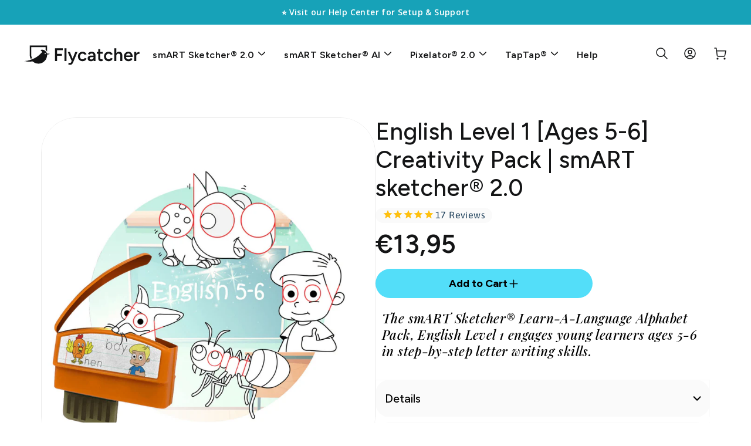

--- FILE ---
content_type: text/html; charset=utf-8
request_url: https://store.flycatcher.toys/en-fr/products/smart-sketcher-2-0-creativity-packs-english-level-1-ages-5-6
body_size: 51903
content:
<!DOCTYPE html>
<html class="no-js" lang="en" dir="ltr">
<head>
  <!-- BEGIN MerchantWidget Code -->
    <script id="merchantWidgetScript" src="https://www.gstatic.com/shopping/merchant/merchantwidget.js" defer></script>
    <script type="text/javascript">
        merchantWidgetScript.addEventListener('load', function () {
          merchantwidget.start({
          position: 'RIGHT_BOTTOM',
          sideMargin: 40,
          bottomMargin: 40,
        });
        });
    </script>
  <!-- END MerchantWidget Code -->
  <!-- SpiceGems issue fix -->
  <!--script src="https://polyfill-fastly.net/v3/polyfill.min.js?features=Intl.NumberFormat,Intl.NumberFormat.~locale.en"></script-->
  <script>
  window.dataLayer = window.dataLayer || [];
  </script>
  
  <meta name="google-site-verification" content="01xmcVEsIdaGzk7gbA4h9d7AfJJV_w7MhY6sHUoo4Ic" />
  <meta charset="utf-8">
  <meta http-equiv="X-UA-Compatible" content="IE=edge,chrome=1">
  <meta name="viewport" content="width=device-width,initial-scale=1">
  <meta name="theme-color" content="#00a0df">
  <link rel="canonical" href="https://store.flycatcher.toys/en-fr/products/smart-sketcher-2-0-creativity-packs-english-level-1-ages-5-6">
  <link rel="preconnect" href="https://cdn.shopify.com" crossorigin>
  <link rel="preconnect" href="https://fonts.shopifycdn.com" crossorigin>
  <link rel="dns-prefetch" href="https://productreviews.shopifycdn.com">
  <link rel="dns-prefetch" href="https://ajax.googleapis.com">
  <link rel="dns-prefetch" href="https://maps.googleapis.com">
  <link rel="dns-prefetch" href="https://maps.gstatic.com"><link rel="shortcut icon" href="//store.flycatcher.toys/cdn/shop/files/favicon_32x32.png?v=1616503777" type="image/png" /><title>English Level 1 [Ages 5-6] Creativity Pack | smART sketcher® 2.0
&ndash; Flycatcher Toys
</title>
<meta name="description" content="The smART Sketcher® Learn-A-Language Alphabet Pack, English Level 1 engages young learners ages 5-6 in step-by-step letter writing skills. The smART Sketcher® Learn-A-Language Alphabet Pack, English Level 1 engages young learners ages 5-6 in step-by-step letter writing skills. Pop the activity card into a smART Sketche"><meta property="og:site_name" content="Flycatcher Toys">
  <meta property="og:url" content="https://store.flycatcher.toys/en-fr/products/smart-sketcher-2-0-creativity-packs-english-level-1-ages-5-6">
  <meta property="og:title" content="English Level 1 [Ages 5-6] Creativity Pack | smART sketcher® 2.0">
  <meta property="og:type" content="product">
  <meta property="og:description" content="The smART Sketcher® Learn-A-Language Alphabet Pack, English Level 1 engages young learners ages 5-6 in step-by-step letter writing skills. The smART Sketcher® Learn-A-Language Alphabet Pack, English Level 1 engages young learners ages 5-6 in step-by-step letter writing skills. Pop the activity card into a smART Sketche"><meta property="og:image" content="http://store.flycatcher.toys/cdn/shop/files/SSP143.png?v=1762529749">
    <meta property="og:image:secure_url" content="https://store.flycatcher.toys/cdn/shop/files/SSP143.png?v=1762529749">
    <meta property="og:image:width" content="1200">
    <meta property="og:image:height" content="1200"><meta name="twitter:site" content="@flycatchertoys">
  <meta name="twitter:card" content="summary_large_image">
  <meta name="twitter:title" content="English Level 1 [Ages 5-6] Creativity Pack | smART sketcher® 2.0">
  <meta name="twitter:description" content="The smART Sketcher® Learn-A-Language Alphabet Pack, English Level 1 engages young learners ages 5-6 in step-by-step letter writing skills. The smART Sketcher® Learn-A-Language Alphabet Pack, English Level 1 engages young learners ages 5-6 in step-by-step letter writing skills. Pop the activity card into a smART Sketche">
<style data-shopify>@font-face {
  font-family: Asap;
  font-weight: 700;
  font-style: normal;
  font-display: swap;
  src: url("//store.flycatcher.toys/cdn/fonts/asap/asap_n7.3209f7e23b2ef01c793f40c7556e6532b06b5f1e.woff2") format("woff2"),
       url("//store.flycatcher.toys/cdn/fonts/asap/asap_n7.b0a0b6deb369ccc0b973a1d12f3530d5e4373c77.woff") format("woff");
}

  @font-face {
  font-family: Asap;
  font-weight: 400;
  font-style: normal;
  font-display: swap;
  src: url("//store.flycatcher.toys/cdn/fonts/asap/asap_n4.994be5d5211fe3b2dda4ebd41cf2b04f4dfe140e.woff2") format("woff2"),
       url("//store.flycatcher.toys/cdn/fonts/asap/asap_n4.e7f26429238df8651924f4a97a5e9467c7cf683b.woff") format("woff");
}


  @font-face {
  font-family: Asap;
  font-weight: 600;
  font-style: normal;
  font-display: swap;
  src: url("//store.flycatcher.toys/cdn/fonts/asap/asap_n6.362dcbce09b19d24e889848dbf7f3d031829e245.woff2") format("woff2"),
       url("//store.flycatcher.toys/cdn/fonts/asap/asap_n6.d685db74f4b046084dd5425d2a283dee915f6f31.woff") format("woff");
}

  @font-face {
  font-family: Asap;
  font-weight: 400;
  font-style: italic;
  font-display: swap;
  src: url("//store.flycatcher.toys/cdn/fonts/asap/asap_i4.3c59c01b158892bd0ef8b61bc7f081c23ae9b42e.woff2") format("woff2"),
       url("//store.flycatcher.toys/cdn/fonts/asap/asap_i4.014f2bc4fda2741d520d341143cf61b2d5e0d21e.woff") format("woff");
}

  @font-face {
  font-family: Asap;
  font-weight: 600;
  font-style: italic;
  font-display: swap;
  src: url("//store.flycatcher.toys/cdn/fonts/asap/asap_i6.0b6ab97998548b59d6246d40b6dfc47b4bcfdd82.woff2") format("woff2"),
       url("//store.flycatcher.toys/cdn/fonts/asap/asap_i6.7a4f5e532d0ed4bb93b5a7f6f1a64de5b464ca84.woff") format("woff");
}

</style><link href="//store.flycatcher.toys/cdn/shop/t/75/assets/theme.css?v=42084716794743535401763574953" rel="stylesheet" type="text/css" media="all" />
<style data-shopify>:root {
    --typeHeaderPrimary: Asap;
    --typeHeaderFallback: sans-serif;
    --typeHeaderSize: 27px;
    --typeHeaderWeight: 700;
    --typeHeaderLineHeight: 1;
    --typeHeaderSpacing: 0.025em;

    --typeBasePrimary:Asap;
    --typeBaseFallback:sans-serif;
    --typeBaseSize: 16px;
    --typeBaseWeight: 400;
    --typeBaseSpacing: 0.025em;
    --typeBaseLineHeight: 1.6;
    --typeBaselineHeightMinus01: 1.5;

    --typeCollectionTitle: 24px;

    --iconWeight: 5px;
    --iconLinecaps: round;

    
        --buttonRadius: 50px;
    

    --colorGridOverlayOpacity: 0.2;
    }

    .placeholder-content {
    background-image: linear-gradient(100deg, #ffffff 40%, #f7f7f7 63%, #ffffff 79%);
    }</style><script>
    document.documentElement.className = document.documentElement.className.replace('no-js', 'js');

    window.theme = window.theme || {};
    theme.routes = {
      home: "/en-fr",
      cart: "/en-fr/cart.js",
      cartPage: "/en-fr/cart",
      cartAdd: "/en-fr/cart/add.js",
      cartChange: "/en-fr/cart/change.js",
      search: "/en-fr/search",
      predictiveSearch: "/en-fr/search/suggest"
    };
    theme.strings = {
      soldOut: "Sold Out",
      unavailable: "Unavailable",
      inStockLabel: "In stock, ready to ship",
      oneStockLabel: "Low stock - [count] item left",
      otherStockLabel: "Low stock - [count] items left",
      willNotShipUntil: "Ready to ship [date]",
      willBeInStockAfter: "Back in stock [date]",
      waitingForStock: "Inventory on the way",
      savePrice: "Save [saved_amount]",
      cartEmpty: "Your cart is currently empty.",
      cartTermsConfirmation: "You must agree with the terms and conditions of sales to check out",
      searchCollections: "Collections",
      searchPages: "Pages",
      searchArticles: "Articles",
      productFrom: "from ",
      maxQuantity: "You can only have [quantity] of [title] in your cart."
    };
    theme.settings = {
      cartType: "drawer",
      isCustomerTemplate: false,
      moneyFormat: "€{{amount_with_comma_separator}}",
      saveType: "percent",
      productImageSize: "square",
      productImageCover: false,
      predictiveSearch: true,
      predictiveSearchType: null,
      predictiveSearchVendor: false,
      predictiveSearchPrice: true,
      quickView: false,
      themeName: 'Impulse',
      themeVersion: "7.4.0"
    };
  </script>

  <script>window.performance && window.performance.mark && window.performance.mark('shopify.content_for_header.start');</script><meta name="google-site-verification" content="01xmcVEsIdaGzk7gbA4h9d7AfJJV_w7MhY6sHUoo4Ic">
<meta name="facebook-domain-verification" content="qi8axxzuqywo1h19y60ww2o0zu8tjp">
<meta id="shopify-digital-wallet" name="shopify-digital-wallet" content="/5538473/digital_wallets/dialog">
<meta name="shopify-checkout-api-token" content="8ecfb455ae7b7171d6b6915b622b90d7">
<link rel="alternate" hreflang="x-default" href="https://store.flycatcher.toys/products/smart-sketcher-2-0-creativity-packs-english-level-1-ages-5-6">
<link rel="alternate" hreflang="en-CA" href="https://store.flycatcher.toys/en-ca/products/smart-sketcher-2-0-creativity-packs-english-level-1-ages-5-6">
<link rel="alternate" hreflang="en-AU" href="https://store.flycatcher.toys/en-au/products/smart-sketcher-2-0-creativity-packs-english-level-1-ages-5-6">
<link rel="alternate" hreflang="en-GB" href="https://store.flycatcher.toys/en-gb/products/smart-sketcher-2-0-creativity-packs-english-level-1-ages-5-6">
<link rel="alternate" hreflang="en-ES" href="https://store.flycatcher.toys/en-es/products/smart-sketcher-2-0-creativity-packs-english-level-1-ages-5-6">
<link rel="alternate" hreflang="en-PL" href="https://store.flycatcher.toys/en-pl/products/smart-sketcher-2-0-creativity-packs-english-level-1-ages-5-6">
<link rel="alternate" hreflang="en-DE" href="https://store.flycatcher.toys/en-de/products/smart-sketcher-2-0-creativity-packs-english-level-1-ages-5-6">
<link rel="alternate" hreflang="en-NZ" href="https://store.flycatcher.toys/en-nz/products/smart-sketcher-2-0-creativity-packs-english-level-1-ages-5-6">
<link rel="alternate" hreflang="en-SA" href="https://store.flycatcher.toys/en-sa/products/smart-sketcher-2-0-creativity-packs-english-level-1-ages-5-6">
<link rel="alternate" hreflang="en-DK" href="https://store.flycatcher.toys/en-dk/products/smart-sketcher-2-0-creativity-packs-english-level-1-ages-5-6">
<link rel="alternate" hreflang="en-FR" href="https://store.flycatcher.toys/en-fr/products/smart-sketcher-2-0-creativity-packs-english-level-1-ages-5-6">
<link rel="alternate" hreflang="en-SE" href="https://store.flycatcher.toys/en-se/products/smart-sketcher-2-0-creativity-packs-english-level-1-ages-5-6">
<link rel="alternate" hreflang="en-JP" href="https://store.flycatcher.toys/en-jp/products/smart-sketcher-2-0-creativity-packs-english-level-1-ages-5-6">
<link rel="alternate" hreflang="en-CH" href="https://store.flycatcher.toys/en-ch/products/smart-sketcher-2-0-creativity-packs-english-level-1-ages-5-6">
<link rel="alternate" hreflang="en-US" href="https://store.flycatcher.toys/products/smart-sketcher-2-0-creativity-packs-english-level-1-ages-5-6">
<link rel="alternate" type="application/json+oembed" href="https://store.flycatcher.toys/en-fr/products/smart-sketcher-2-0-creativity-packs-english-level-1-ages-5-6.oembed">
<script async="async" src="/checkouts/internal/preloads.js?locale=en-FR"></script>
<link rel="preconnect" href="https://shop.app" crossorigin="anonymous">
<script async="async" src="https://shop.app/checkouts/internal/preloads.js?locale=en-FR&shop_id=5538473" crossorigin="anonymous"></script>
<script id="apple-pay-shop-capabilities" type="application/json">{"shopId":5538473,"countryCode":"US","currencyCode":"EUR","merchantCapabilities":["supports3DS"],"merchantId":"gid:\/\/shopify\/Shop\/5538473","merchantName":"Flycatcher Toys","requiredBillingContactFields":["postalAddress","email"],"requiredShippingContactFields":["postalAddress","email"],"shippingType":"shipping","supportedNetworks":["visa","masterCard","amex","discover","elo","jcb"],"total":{"type":"pending","label":"Flycatcher Toys","amount":"1.00"},"shopifyPaymentsEnabled":true,"supportsSubscriptions":true}</script>
<script id="shopify-features" type="application/json">{"accessToken":"8ecfb455ae7b7171d6b6915b622b90d7","betas":["rich-media-storefront-analytics"],"domain":"store.flycatcher.toys","predictiveSearch":true,"shopId":5538473,"locale":"en"}</script>
<script>var Shopify = Shopify || {};
Shopify.shop = "paintinglulu.myshopify.com";
Shopify.locale = "en";
Shopify.currency = {"active":"EUR","rate":"0.87497669"};
Shopify.country = "FR";
Shopify.theme = {"name":"Impulse - Redesign 2025 - Small Cents","id":149673574641,"schema_name":"Impulse","schema_version":"7.4.0","theme_store_id":857,"role":"main"};
Shopify.theme.handle = "null";
Shopify.theme.style = {"id":null,"handle":null};
Shopify.cdnHost = "store.flycatcher.toys/cdn";
Shopify.routes = Shopify.routes || {};
Shopify.routes.root = "/en-fr/";</script>
<script type="module">!function(o){(o.Shopify=o.Shopify||{}).modules=!0}(window);</script>
<script>!function(o){function n(){var o=[];function n(){o.push(Array.prototype.slice.apply(arguments))}return n.q=o,n}var t=o.Shopify=o.Shopify||{};t.loadFeatures=n(),t.autoloadFeatures=n()}(window);</script>
<script>
  window.ShopifyPay = window.ShopifyPay || {};
  window.ShopifyPay.apiHost = "shop.app\/pay";
  window.ShopifyPay.redirectState = null;
</script>
<script id="shop-js-analytics" type="application/json">{"pageType":"product"}</script>
<script defer="defer" async type="module" src="//store.flycatcher.toys/cdn/shopifycloud/shop-js/modules/v2/client.init-shop-cart-sync_C5BV16lS.en.esm.js"></script>
<script defer="defer" async type="module" src="//store.flycatcher.toys/cdn/shopifycloud/shop-js/modules/v2/chunk.common_CygWptCX.esm.js"></script>
<script type="module">
  await import("//store.flycatcher.toys/cdn/shopifycloud/shop-js/modules/v2/client.init-shop-cart-sync_C5BV16lS.en.esm.js");
await import("//store.flycatcher.toys/cdn/shopifycloud/shop-js/modules/v2/chunk.common_CygWptCX.esm.js");

  window.Shopify.SignInWithShop?.initShopCartSync?.({"fedCMEnabled":true,"windoidEnabled":true});

</script>
<script>
  window.Shopify = window.Shopify || {};
  if (!window.Shopify.featureAssets) window.Shopify.featureAssets = {};
  window.Shopify.featureAssets['shop-js'] = {"shop-cart-sync":["modules/v2/client.shop-cart-sync_ZFArdW7E.en.esm.js","modules/v2/chunk.common_CygWptCX.esm.js"],"init-fed-cm":["modules/v2/client.init-fed-cm_CmiC4vf6.en.esm.js","modules/v2/chunk.common_CygWptCX.esm.js"],"shop-button":["modules/v2/client.shop-button_tlx5R9nI.en.esm.js","modules/v2/chunk.common_CygWptCX.esm.js"],"shop-cash-offers":["modules/v2/client.shop-cash-offers_DOA2yAJr.en.esm.js","modules/v2/chunk.common_CygWptCX.esm.js","modules/v2/chunk.modal_D71HUcav.esm.js"],"init-windoid":["modules/v2/client.init-windoid_sURxWdc1.en.esm.js","modules/v2/chunk.common_CygWptCX.esm.js"],"shop-toast-manager":["modules/v2/client.shop-toast-manager_ClPi3nE9.en.esm.js","modules/v2/chunk.common_CygWptCX.esm.js"],"init-shop-email-lookup-coordinator":["modules/v2/client.init-shop-email-lookup-coordinator_B8hsDcYM.en.esm.js","modules/v2/chunk.common_CygWptCX.esm.js"],"init-shop-cart-sync":["modules/v2/client.init-shop-cart-sync_C5BV16lS.en.esm.js","modules/v2/chunk.common_CygWptCX.esm.js"],"avatar":["modules/v2/client.avatar_BTnouDA3.en.esm.js"],"pay-button":["modules/v2/client.pay-button_FdsNuTd3.en.esm.js","modules/v2/chunk.common_CygWptCX.esm.js"],"init-customer-accounts":["modules/v2/client.init-customer-accounts_DxDtT_ad.en.esm.js","modules/v2/client.shop-login-button_C5VAVYt1.en.esm.js","modules/v2/chunk.common_CygWptCX.esm.js","modules/v2/chunk.modal_D71HUcav.esm.js"],"init-shop-for-new-customer-accounts":["modules/v2/client.init-shop-for-new-customer-accounts_ChsxoAhi.en.esm.js","modules/v2/client.shop-login-button_C5VAVYt1.en.esm.js","modules/v2/chunk.common_CygWptCX.esm.js","modules/v2/chunk.modal_D71HUcav.esm.js"],"shop-login-button":["modules/v2/client.shop-login-button_C5VAVYt1.en.esm.js","modules/v2/chunk.common_CygWptCX.esm.js","modules/v2/chunk.modal_D71HUcav.esm.js"],"init-customer-accounts-sign-up":["modules/v2/client.init-customer-accounts-sign-up_CPSyQ0Tj.en.esm.js","modules/v2/client.shop-login-button_C5VAVYt1.en.esm.js","modules/v2/chunk.common_CygWptCX.esm.js","modules/v2/chunk.modal_D71HUcav.esm.js"],"shop-follow-button":["modules/v2/client.shop-follow-button_Cva4Ekp9.en.esm.js","modules/v2/chunk.common_CygWptCX.esm.js","modules/v2/chunk.modal_D71HUcav.esm.js"],"checkout-modal":["modules/v2/client.checkout-modal_BPM8l0SH.en.esm.js","modules/v2/chunk.common_CygWptCX.esm.js","modules/v2/chunk.modal_D71HUcav.esm.js"],"lead-capture":["modules/v2/client.lead-capture_Bi8yE_yS.en.esm.js","modules/v2/chunk.common_CygWptCX.esm.js","modules/v2/chunk.modal_D71HUcav.esm.js"],"shop-login":["modules/v2/client.shop-login_D6lNrXab.en.esm.js","modules/v2/chunk.common_CygWptCX.esm.js","modules/v2/chunk.modal_D71HUcav.esm.js"],"payment-terms":["modules/v2/client.payment-terms_CZxnsJam.en.esm.js","modules/v2/chunk.common_CygWptCX.esm.js","modules/v2/chunk.modal_D71HUcav.esm.js"]};
</script>
<script>(function() {
  var isLoaded = false;
  function asyncLoad() {
    if (isLoaded) return;
    isLoaded = true;
    var urls = ["https:\/\/static.shareasale.com\/json\/shopify\/deduplication.js?shop=paintinglulu.myshopify.com","\/\/cdn.shopify.com\/proxy\/8db6cf8d5c0b93ff44eb5eda0d1a0d6a5941ae0fcf67f937162a00d6e4396bc5\/bingshoppingtool-t2app-prod.trafficmanager.net\/uet\/tracking_script?shop=paintinglulu.myshopify.com\u0026sp-cache-control=cHVibGljLCBtYXgtYWdlPTkwMA","https:\/\/config.gorgias.chat\/bundle-loader\/01GYCCXHRP3F1SH9KCEY4FNE2R?source=shopify1click\u0026shop=paintinglulu.myshopify.com","https:\/\/static.shareasale.com\/json\/shopify\/shareasale-tracking.js?sasmid=113451\u0026ssmtid=19038\u0026shop=paintinglulu.myshopify.com","\/\/cdn.shopify.com\/proxy\/7c550aa8914c013ab2322119f5c9d2715a9289cc3fd5b893cae63f413f6829b4\/bingshoppingtool-t2app-prod.trafficmanager.net\/api\/ShopifyMT\/v1\/uet\/tracking_script?shop=paintinglulu.myshopify.com\u0026sp-cache-control=cHVibGljLCBtYXgtYWdlPTkwMA","\/\/cdn.shopify.com\/proxy\/7bce3ccaa11e7902580a88b570699d494a371401b7cd9c2e297991102ad8df7e\/api.goaffpro.com\/loader.js?shop=paintinglulu.myshopify.com\u0026sp-cache-control=cHVibGljLCBtYXgtYWdlPTkwMA","https:\/\/pdq-scripts.pdqprod.link\/pdq-plugins.js?shop=paintinglulu.myshopify.com","https:\/\/cdn.9gtb.com\/loader.js?g_cvt_id=6cf4839d-d7a8-49ad-8598-359484d258da\u0026shop=paintinglulu.myshopify.com"];
    for (var i = 0; i < urls.length; i++) {
      var s = document.createElement('script');
      s.type = 'text/javascript';
      s.async = true;
      s.src = urls[i];
      var x = document.getElementsByTagName('script')[0];
      x.parentNode.insertBefore(s, x);
    }
  };
  if(window.attachEvent) {
    window.attachEvent('onload', asyncLoad);
  } else {
    window.addEventListener('load', asyncLoad, false);
  }
})();</script>
<script id="__st">var __st={"a":5538473,"offset":-28800,"reqid":"616d2207-12bb-4cc2-b193-07d0b26fa748-1768674095","pageurl":"store.flycatcher.toys\/en-fr\/products\/smart-sketcher-2-0-creativity-packs-english-level-1-ages-5-6","u":"910a0fdfa197","p":"product","rtyp":"product","rid":6840288215204};</script>
<script>window.ShopifyPaypalV4VisibilityTracking = true;</script>
<script id="form-persister">!function(){'use strict';const t='contact',e='new_comment',n=[[t,t],['blogs',e],['comments',e],[t,'customer']],o='password',r='form_key',c=['recaptcha-v3-token','g-recaptcha-response','h-captcha-response',o],s=()=>{try{return window.sessionStorage}catch{return}},i='__shopify_v',u=t=>t.elements[r],a=function(){const t=[...n].map((([t,e])=>`form[action*='/${t}']:not([data-nocaptcha='true']) input[name='form_type'][value='${e}']`)).join(',');var e;return e=t,()=>e?[...document.querySelectorAll(e)].map((t=>t.form)):[]}();function m(t){const e=u(t);a().includes(t)&&(!e||!e.value)&&function(t){try{if(!s())return;!function(t){const e=s();if(!e)return;const n=u(t);if(!n)return;const o=n.value;o&&e.removeItem(o)}(t);const e=Array.from(Array(32),(()=>Math.random().toString(36)[2])).join('');!function(t,e){u(t)||t.append(Object.assign(document.createElement('input'),{type:'hidden',name:r})),t.elements[r].value=e}(t,e),function(t,e){const n=s();if(!n)return;const r=[...t.querySelectorAll(`input[type='${o}']`)].map((({name:t})=>t)),u=[...c,...r],a={};for(const[o,c]of new FormData(t).entries())u.includes(o)||(a[o]=c);n.setItem(e,JSON.stringify({[i]:1,action:t.action,data:a}))}(t,e)}catch(e){console.error('failed to persist form',e)}}(t)}const f=t=>{if('true'===t.dataset.persistBound)return;const e=function(t,e){const n=function(t){return'function'==typeof t.submit?t.submit:HTMLFormElement.prototype.submit}(t).bind(t);return function(){let t;return()=>{t||(t=!0,(()=>{try{e(),n()}catch(t){(t=>{console.error('form submit failed',t)})(t)}})(),setTimeout((()=>t=!1),250))}}()}(t,(()=>{m(t)}));!function(t,e){if('function'==typeof t.submit&&'function'==typeof e)try{t.submit=e}catch{}}(t,e),t.addEventListener('submit',(t=>{t.preventDefault(),e()})),t.dataset.persistBound='true'};!function(){function t(t){const e=(t=>{const e=t.target;return e instanceof HTMLFormElement?e:e&&e.form})(t);e&&m(e)}document.addEventListener('submit',t),document.addEventListener('DOMContentLoaded',(()=>{const e=a();for(const t of e)f(t);var n;n=document.body,new window.MutationObserver((t=>{for(const e of t)if('childList'===e.type&&e.addedNodes.length)for(const t of e.addedNodes)1===t.nodeType&&'FORM'===t.tagName&&a().includes(t)&&f(t)})).observe(n,{childList:!0,subtree:!0,attributes:!1}),document.removeEventListener('submit',t)}))}()}();</script>
<script integrity="sha256-4kQ18oKyAcykRKYeNunJcIwy7WH5gtpwJnB7kiuLZ1E=" data-source-attribution="shopify.loadfeatures" defer="defer" src="//store.flycatcher.toys/cdn/shopifycloud/storefront/assets/storefront/load_feature-a0a9edcb.js" crossorigin="anonymous"></script>
<script crossorigin="anonymous" defer="defer" src="//store.flycatcher.toys/cdn/shopifycloud/storefront/assets/shopify_pay/storefront-65b4c6d7.js?v=20250812"></script>
<script data-source-attribution="shopify.dynamic_checkout.dynamic.init">var Shopify=Shopify||{};Shopify.PaymentButton=Shopify.PaymentButton||{isStorefrontPortableWallets:!0,init:function(){window.Shopify.PaymentButton.init=function(){};var t=document.createElement("script");t.src="https://store.flycatcher.toys/cdn/shopifycloud/portable-wallets/latest/portable-wallets.en.js",t.type="module",document.head.appendChild(t)}};
</script>
<script data-source-attribution="shopify.dynamic_checkout.buyer_consent">
  function portableWalletsHideBuyerConsent(e){var t=document.getElementById("shopify-buyer-consent"),n=document.getElementById("shopify-subscription-policy-button");t&&n&&(t.classList.add("hidden"),t.setAttribute("aria-hidden","true"),n.removeEventListener("click",e))}function portableWalletsShowBuyerConsent(e){var t=document.getElementById("shopify-buyer-consent"),n=document.getElementById("shopify-subscription-policy-button");t&&n&&(t.classList.remove("hidden"),t.removeAttribute("aria-hidden"),n.addEventListener("click",e))}window.Shopify?.PaymentButton&&(window.Shopify.PaymentButton.hideBuyerConsent=portableWalletsHideBuyerConsent,window.Shopify.PaymentButton.showBuyerConsent=portableWalletsShowBuyerConsent);
</script>
<script data-source-attribution="shopify.dynamic_checkout.cart.bootstrap">document.addEventListener("DOMContentLoaded",(function(){function t(){return document.querySelector("shopify-accelerated-checkout-cart, shopify-accelerated-checkout")}if(t())Shopify.PaymentButton.init();else{new MutationObserver((function(e,n){t()&&(Shopify.PaymentButton.init(),n.disconnect())})).observe(document.body,{childList:!0,subtree:!0})}}));
</script>
<link id="shopify-accelerated-checkout-styles" rel="stylesheet" media="screen" href="https://store.flycatcher.toys/cdn/shopifycloud/portable-wallets/latest/accelerated-checkout-backwards-compat.css" crossorigin="anonymous">
<style id="shopify-accelerated-checkout-cart">
        #shopify-buyer-consent {
  margin-top: 1em;
  display: inline-block;
  width: 100%;
}

#shopify-buyer-consent.hidden {
  display: none;
}

#shopify-subscription-policy-button {
  background: none;
  border: none;
  padding: 0;
  text-decoration: underline;
  font-size: inherit;
  cursor: pointer;
}

#shopify-subscription-policy-button::before {
  box-shadow: none;
}

      </style>

<script>window.performance && window.performance.mark && window.performance.mark('shopify.content_for_header.end');</script>

  <script src="//store.flycatcher.toys/cdn/shop/t/75/assets/vendor-scripts-v11.js" defer="defer"></script><link rel="stylesheet" href="//store.flycatcher.toys/cdn/shop/t/75/assets/country-flags.css"><script src="//store.flycatcher.toys/cdn/shop/t/75/assets/theme.js?v=68754140257192793111763634072" defer="defer"></script>
  
  
  
  <!-- Script enables work of the support form and custom features -->
  <script src="https://code.jquery.com/jquery-3.7.1.min.js" integrity="sha256-/JqT3SQfawRcv/BIHPThkBvs0OEvtFFmqPF/lYI/Cxo=" crossorigin="anonymous"></script>
  
  <!-- Custom Fields scripts-->
  

  <!-- Custom Theme Styles -->
  <link href="//store.flycatcher.toys/cdn/shop/t/75/assets/custom-theme.css?v=80483297540490705671765984671" rel="stylesheet" type="text/css" media="all" />


   <!-- Microsoft Clarity
  <script type="text/javascript">
    (function(c,l,a,r,i,t,y){
        c[a]=c[a]||function(){(c[a].q=c[a].q||[]).push(arguments)};
        t=l.createElement(r);t.async=1;t.src="https://www.clarity.ms/tag/"+i;
        y=l.getElementsByTagName(r)[0];y.parentNode.insertBefore(t,y);
    })(window, document, "clarity", "script", "masgx7dcbr");
  </script>
   -->
   
  <!-- Global site tag (gtag.js) - Google Ads: 321550180 -->
  <script async src="https://www.googletagmanager.com/gtag/js?id=AW-321550180"></script>
  <script> window.dataLayer = window.dataLayer || []; function gtag(){dataLayer.push(arguments);} gtag('js', new Date()); gtag('config', 'AW-321550180'); </script>

  <!-- Event snippet for Add to Cart 2024 (Native) conversion page In your html page, add the snippet and call gtag_report_conversion when someone clicks on the chosen link or button. --> 
  <script> 
    function gtag_report_conversion() {
      gtag('event', 'conversion', {'send_to': 'AW-321550180/WbaYCMXL_7MZEOTuqZkB',
                                   'value': 1.0,
                                   'currency': 'USD'
                                  });
      return false; 
    } 
  </script>

  <!-- Google tag (gtag.js) -->
  <script async src="https://www.googletagmanager.com/gtag/js?id=G-QCDGGBYEQ2"></script>
  <script>
    window.dataLayer = window.dataLayer || [];
    function gtag(){dataLayer.push(arguments);}
    gtag('js', new Date());
  
    gtag('config', 'G-QCDGGBYEQ2');
  </script>

  <!-- Fonts for Updated Design-->
  <link rel="preconnect" href="https://fonts.googleapis.com">
  <link rel="preconnect" href="https://fonts.gstatic.com" crossorigin>
  <link href="https://fonts.googleapis.com/css2?family=Figtree:ital,wght@0,300..900;1,300..900&family=Playfair+Display:ital,wght@0,400..900;1,400..900&display=swap" rel="stylesheet">
<!-- BEGIN app block: shopify://apps/blockify-fraud-filter/blocks/app_embed/2e3e0ba5-0e70-447a-9ec5-3bf76b5ef12e --> 
 
 
    <script>
        window.blockifyShopIdentifier = "paintinglulu.myshopify.com";
        window.ipBlockerMetafields = "{\"showOverlayByPass\":false,\"disableSpyExtensions\":false,\"blockUnknownBots\":false,\"activeApp\":true,\"blockByMetafield\":false,\"visitorAnalytic\":true,\"showWatermark\":true}";
        window.blockifyRules = null;
        window.ipblockerBlockTemplate = "{\"customCss\":\"#blockify---container{--bg-blockify: #fff;position:relative}#blockify---container::after{content:'';position:absolute;inset:0;background-repeat:no-repeat !important;background-size:cover !important;background:var(--bg-blockify);z-index:0}#blockify---container #blockify---container__inner{display:flex;flex-direction:column;align-items:center;position:relative;z-index:1}#blockify---container #blockify---container__inner #blockify-block-content{display:flex;flex-direction:column;align-items:center;text-align:center}#blockify---container #blockify---container__inner #blockify-block-content #blockify-block-superTitle{display:none !important}#blockify---container #blockify---container__inner #blockify-block-content #blockify-block-title{font-size:313%;font-weight:bold;margin-top:1em}@media only screen and (min-width: 768px) and (max-width: 1199px){#blockify---container #blockify---container__inner #blockify-block-content #blockify-block-title{font-size:188%}}@media only screen and (max-width: 767px){#blockify---container #blockify---container__inner #blockify-block-content #blockify-block-title{font-size:107%}}#blockify---container #blockify---container__inner #blockify-block-content #blockify-block-description{font-size:125%;margin:1.5em;line-height:1.5}@media only screen and (min-width: 768px) and (max-width: 1199px){#blockify---container #blockify---container__inner #blockify-block-content #blockify-block-description{font-size:88%}}@media only screen and (max-width: 767px){#blockify---container #blockify---container__inner #blockify-block-content #blockify-block-description{font-size:107%}}#blockify---container #blockify---container__inner #blockify-block-content #blockify-block-description #blockify-block-text-blink{display:none !important}#blockify---container #blockify---container__inner #blockify-logo-block-image{position:relative;width:400px;height:auto;max-height:300px}@media only screen and (max-width: 767px){#blockify---container #blockify---container__inner #blockify-logo-block-image{width:200px}}#blockify---container #blockify---container__inner #blockify-logo-block-image::before{content:'';display:block;padding-bottom:56.2%}#blockify---container #blockify---container__inner #blockify-logo-block-image img{position:absolute;top:0;left:0;width:100%;height:100%;object-fit:contain}\\n\",\"logoImage\":{\"active\":true,\"value\":\"https:\/\/fraud.blockifyapp.com\/s\/api\/public\/assets\/default-thumbnail.png\",\"altText\":\"Red octagonal stop sign with a black hand symbol in the center, indicating a warning or prohibition\"},\"superTitle\":{\"active\":false,\"text\":\"403\",\"color\":\"#899df1\"},\"title\":{\"active\":true,\"text\":\"Access Denied\",\"color\":\"#000\"},\"description\":{\"active\":true,\"text\":\"The site owner may have set restrictions that prevent you from accessing the site. Please contact the site owner for access.\",\"color\":\"#000\"},\"background\":{\"active\":true,\"value\":\"#fff\",\"type\":\"1\",\"colorFrom\":null,\"colorTo\":null}}";

        
            window.blockifyProductCollections = [269460701348,449024131313,436591132913,416882163953];
        
    </script>
<link href="https://cdn.shopify.com/extensions/019bc61e-5a2c-71e1-9b16-ae80802f2aca/blockify-shopify-287/assets/blockify-embed.min.js" as="script" type="text/javascript" rel="preload"><link href="https://cdn.shopify.com/extensions/019bc61e-5a2c-71e1-9b16-ae80802f2aca/blockify-shopify-287/assets/prevent-bypass-script.min.js" as="script" type="text/javascript" rel="preload">
<script type="text/javascript">
    window.blockifyBaseUrl = 'https://fraud.blockifyapp.com/s/api';
    window.blockifyPublicUrl = 'https://fraud.blockifyapp.com/s/api/public';
    window.bucketUrl = 'https://storage.synctrack.io/megamind-fraud';
    window.storefrontApiUrl  = 'https://fraud.blockifyapp.com/p/api';
</script>
<script type="text/javascript">
  window.blockifyChecking = true;
</script>
<script id="blockifyScriptByPass" type="text/javascript" src=https://cdn.shopify.com/extensions/019bc61e-5a2c-71e1-9b16-ae80802f2aca/blockify-shopify-287/assets/prevent-bypass-script.min.js async></script>
<script id="blockifyScriptTag" type="text/javascript" src=https://cdn.shopify.com/extensions/019bc61e-5a2c-71e1-9b16-ae80802f2aca/blockify-shopify-287/assets/blockify-embed.min.js async></script>


<!-- END app block --><!-- BEGIN app block: shopify://apps/klaviyo-email-marketing-sms/blocks/klaviyo-onsite-embed/2632fe16-c075-4321-a88b-50b567f42507 -->












  <script async src="https://static.klaviyo.com/onsite/js/TDW3XS/klaviyo.js?company_id=TDW3XS"></script>
  <script>!function(){if(!window.klaviyo){window._klOnsite=window._klOnsite||[];try{window.klaviyo=new Proxy({},{get:function(n,i){return"push"===i?function(){var n;(n=window._klOnsite).push.apply(n,arguments)}:function(){for(var n=arguments.length,o=new Array(n),w=0;w<n;w++)o[w]=arguments[w];var t="function"==typeof o[o.length-1]?o.pop():void 0,e=new Promise((function(n){window._klOnsite.push([i].concat(o,[function(i){t&&t(i),n(i)}]))}));return e}}})}catch(n){window.klaviyo=window.klaviyo||[],window.klaviyo.push=function(){var n;(n=window._klOnsite).push.apply(n,arguments)}}}}();</script>

  
    <script id="viewed_product">
      if (item == null) {
        var _learnq = _learnq || [];

        var MetafieldReviews = null
        var MetafieldYotpoRating = null
        var MetafieldYotpoCount = null
        var MetafieldLooxRating = null
        var MetafieldLooxCount = null
        var okendoProduct = null
        var okendoProductReviewCount = null
        var okendoProductReviewAverageValue = null
        try {
          // The following fields are used for Customer Hub recently viewed in order to add reviews.
          // This information is not part of __kla_viewed. Instead, it is part of __kla_viewed_reviewed_items
          MetafieldReviews = {"rating":{"scale_min":"1.0","scale_max":"5.0","value":"4.909090909"},"rating_count":11};
          MetafieldYotpoRating = null
          MetafieldYotpoCount = null
          MetafieldLooxRating = null
          MetafieldLooxCount = null

          okendoProduct = null
          // If the okendo metafield is not legacy, it will error, which then requires the new json formatted data
          if (okendoProduct && 'error' in okendoProduct) {
            okendoProduct = null
          }
          okendoProductReviewCount = okendoProduct ? okendoProduct.reviewCount : null
          okendoProductReviewAverageValue = okendoProduct ? okendoProduct.reviewAverageValue : null
        } catch (error) {
          console.error('Error in Klaviyo onsite reviews tracking:', error);
        }

        var item = {
          Name: "English Level 1 [Ages 5-6] Creativity Pack | smART sketcher® 2.0",
          ProductID: 6840288215204,
          Categories: ["Online Store","Regular Priced Items - MF","smART Sketcher 2.0 Activities","smART sketcher® GO! Activities"],
          ImageURL: "https://store.flycatcher.toys/cdn/shop/files/SSP143_grande.png?v=1762529749",
          URL: "https://store.flycatcher.toys/en-fr/products/smart-sketcher-2-0-creativity-packs-english-level-1-ages-5-6",
          Brand: "Flycatcher Inc",
          Price: "€13,95",
          Value: "13,95",
          CompareAtPrice: "€0,00"
        };
        _learnq.push(['track', 'Viewed Product', item]);
        _learnq.push(['trackViewedItem', {
          Title: item.Name,
          ItemId: item.ProductID,
          Categories: item.Categories,
          ImageUrl: item.ImageURL,
          Url: item.URL,
          Metadata: {
            Brand: item.Brand,
            Price: item.Price,
            Value: item.Value,
            CompareAtPrice: item.CompareAtPrice
          },
          metafields:{
            reviews: MetafieldReviews,
            yotpo:{
              rating: MetafieldYotpoRating,
              count: MetafieldYotpoCount,
            },
            loox:{
              rating: MetafieldLooxRating,
              count: MetafieldLooxCount,
            },
            okendo: {
              rating: okendoProductReviewAverageValue,
              count: okendoProductReviewCount,
            }
          }
        }]);
      }
    </script>
  




  <script>
    window.klaviyoReviewsProductDesignMode = false
  </script>







<!-- END app block --><link href="https://cdn.shopify.com/extensions/019bc7fe-f021-737a-baf3-fa2f98b7bf5f/in-cart-upsell-840/assets/index.css" rel="stylesheet" type="text/css" media="all">
<link href="https://monorail-edge.shopifysvc.com" rel="dns-prefetch">
<script>(function(){if ("sendBeacon" in navigator && "performance" in window) {try {var session_token_from_headers = performance.getEntriesByType('navigation')[0].serverTiming.find(x => x.name == '_s').description;} catch {var session_token_from_headers = undefined;}var session_cookie_matches = document.cookie.match(/_shopify_s=([^;]*)/);var session_token_from_cookie = session_cookie_matches && session_cookie_matches.length === 2 ? session_cookie_matches[1] : "";var session_token = session_token_from_headers || session_token_from_cookie || "";function handle_abandonment_event(e) {var entries = performance.getEntries().filter(function(entry) {return /monorail-edge.shopifysvc.com/.test(entry.name);});if (!window.abandonment_tracked && entries.length === 0) {window.abandonment_tracked = true;var currentMs = Date.now();var navigation_start = performance.timing.navigationStart;var payload = {shop_id: 5538473,url: window.location.href,navigation_start,duration: currentMs - navigation_start,session_token,page_type: "product"};window.navigator.sendBeacon("https://monorail-edge.shopifysvc.com/v1/produce", JSON.stringify({schema_id: "online_store_buyer_site_abandonment/1.1",payload: payload,metadata: {event_created_at_ms: currentMs,event_sent_at_ms: currentMs}}));}}window.addEventListener('pagehide', handle_abandonment_event);}}());</script>
<script id="web-pixels-manager-setup">(function e(e,d,r,n,o){if(void 0===o&&(o={}),!Boolean(null===(a=null===(i=window.Shopify)||void 0===i?void 0:i.analytics)||void 0===a?void 0:a.replayQueue)){var i,a;window.Shopify=window.Shopify||{};var t=window.Shopify;t.analytics=t.analytics||{};var s=t.analytics;s.replayQueue=[],s.publish=function(e,d,r){return s.replayQueue.push([e,d,r]),!0};try{self.performance.mark("wpm:start")}catch(e){}var l=function(){var e={modern:/Edge?\/(1{2}[4-9]|1[2-9]\d|[2-9]\d{2}|\d{4,})\.\d+(\.\d+|)|Firefox\/(1{2}[4-9]|1[2-9]\d|[2-9]\d{2}|\d{4,})\.\d+(\.\d+|)|Chrom(ium|e)\/(9{2}|\d{3,})\.\d+(\.\d+|)|(Maci|X1{2}).+ Version\/(15\.\d+|(1[6-9]|[2-9]\d|\d{3,})\.\d+)([,.]\d+|)( \(\w+\)|)( Mobile\/\w+|) Safari\/|Chrome.+OPR\/(9{2}|\d{3,})\.\d+\.\d+|(CPU[ +]OS|iPhone[ +]OS|CPU[ +]iPhone|CPU IPhone OS|CPU iPad OS)[ +]+(15[._]\d+|(1[6-9]|[2-9]\d|\d{3,})[._]\d+)([._]\d+|)|Android:?[ /-](13[3-9]|1[4-9]\d|[2-9]\d{2}|\d{4,})(\.\d+|)(\.\d+|)|Android.+Firefox\/(13[5-9]|1[4-9]\d|[2-9]\d{2}|\d{4,})\.\d+(\.\d+|)|Android.+Chrom(ium|e)\/(13[3-9]|1[4-9]\d|[2-9]\d{2}|\d{4,})\.\d+(\.\d+|)|SamsungBrowser\/([2-9]\d|\d{3,})\.\d+/,legacy:/Edge?\/(1[6-9]|[2-9]\d|\d{3,})\.\d+(\.\d+|)|Firefox\/(5[4-9]|[6-9]\d|\d{3,})\.\d+(\.\d+|)|Chrom(ium|e)\/(5[1-9]|[6-9]\d|\d{3,})\.\d+(\.\d+|)([\d.]+$|.*Safari\/(?![\d.]+ Edge\/[\d.]+$))|(Maci|X1{2}).+ Version\/(10\.\d+|(1[1-9]|[2-9]\d|\d{3,})\.\d+)([,.]\d+|)( \(\w+\)|)( Mobile\/\w+|) Safari\/|Chrome.+OPR\/(3[89]|[4-9]\d|\d{3,})\.\d+\.\d+|(CPU[ +]OS|iPhone[ +]OS|CPU[ +]iPhone|CPU IPhone OS|CPU iPad OS)[ +]+(10[._]\d+|(1[1-9]|[2-9]\d|\d{3,})[._]\d+)([._]\d+|)|Android:?[ /-](13[3-9]|1[4-9]\d|[2-9]\d{2}|\d{4,})(\.\d+|)(\.\d+|)|Mobile Safari.+OPR\/([89]\d|\d{3,})\.\d+\.\d+|Android.+Firefox\/(13[5-9]|1[4-9]\d|[2-9]\d{2}|\d{4,})\.\d+(\.\d+|)|Android.+Chrom(ium|e)\/(13[3-9]|1[4-9]\d|[2-9]\d{2}|\d{4,})\.\d+(\.\d+|)|Android.+(UC? ?Browser|UCWEB|U3)[ /]?(15\.([5-9]|\d{2,})|(1[6-9]|[2-9]\d|\d{3,})\.\d+)\.\d+|SamsungBrowser\/(5\.\d+|([6-9]|\d{2,})\.\d+)|Android.+MQ{2}Browser\/(14(\.(9|\d{2,})|)|(1[5-9]|[2-9]\d|\d{3,})(\.\d+|))(\.\d+|)|K[Aa][Ii]OS\/(3\.\d+|([4-9]|\d{2,})\.\d+)(\.\d+|)/},d=e.modern,r=e.legacy,n=navigator.userAgent;return n.match(d)?"modern":n.match(r)?"legacy":"unknown"}(),u="modern"===l?"modern":"legacy",c=(null!=n?n:{modern:"",legacy:""})[u],f=function(e){return[e.baseUrl,"/wpm","/b",e.hashVersion,"modern"===e.buildTarget?"m":"l",".js"].join("")}({baseUrl:d,hashVersion:r,buildTarget:u}),m=function(e){var d=e.version,r=e.bundleTarget,n=e.surface,o=e.pageUrl,i=e.monorailEndpoint;return{emit:function(e){var a=e.status,t=e.errorMsg,s=(new Date).getTime(),l=JSON.stringify({metadata:{event_sent_at_ms:s},events:[{schema_id:"web_pixels_manager_load/3.1",payload:{version:d,bundle_target:r,page_url:o,status:a,surface:n,error_msg:t},metadata:{event_created_at_ms:s}}]});if(!i)return console&&console.warn&&console.warn("[Web Pixels Manager] No Monorail endpoint provided, skipping logging."),!1;try{return self.navigator.sendBeacon.bind(self.navigator)(i,l)}catch(e){}var u=new XMLHttpRequest;try{return u.open("POST",i,!0),u.setRequestHeader("Content-Type","text/plain"),u.send(l),!0}catch(e){return console&&console.warn&&console.warn("[Web Pixels Manager] Got an unhandled error while logging to Monorail."),!1}}}}({version:r,bundleTarget:l,surface:e.surface,pageUrl:self.location.href,monorailEndpoint:e.monorailEndpoint});try{o.browserTarget=l,function(e){var d=e.src,r=e.async,n=void 0===r||r,o=e.onload,i=e.onerror,a=e.sri,t=e.scriptDataAttributes,s=void 0===t?{}:t,l=document.createElement("script"),u=document.querySelector("head"),c=document.querySelector("body");if(l.async=n,l.src=d,a&&(l.integrity=a,l.crossOrigin="anonymous"),s)for(var f in s)if(Object.prototype.hasOwnProperty.call(s,f))try{l.dataset[f]=s[f]}catch(e){}if(o&&l.addEventListener("load",o),i&&l.addEventListener("error",i),u)u.appendChild(l);else{if(!c)throw new Error("Did not find a head or body element to append the script");c.appendChild(l)}}({src:f,async:!0,onload:function(){if(!function(){var e,d;return Boolean(null===(d=null===(e=window.Shopify)||void 0===e?void 0:e.analytics)||void 0===d?void 0:d.initialized)}()){var d=window.webPixelsManager.init(e)||void 0;if(d){var r=window.Shopify.analytics;r.replayQueue.forEach((function(e){var r=e[0],n=e[1],o=e[2];d.publishCustomEvent(r,n,o)})),r.replayQueue=[],r.publish=d.publishCustomEvent,r.visitor=d.visitor,r.initialized=!0}}},onerror:function(){return m.emit({status:"failed",errorMsg:"".concat(f," has failed to load")})},sri:function(e){var d=/^sha384-[A-Za-z0-9+/=]+$/;return"string"==typeof e&&d.test(e)}(c)?c:"",scriptDataAttributes:o}),m.emit({status:"loading"})}catch(e){m.emit({status:"failed",errorMsg:(null==e?void 0:e.message)||"Unknown error"})}}})({shopId: 5538473,storefrontBaseUrl: "https://store.flycatcher.toys",extensionsBaseUrl: "https://extensions.shopifycdn.com/cdn/shopifycloud/web-pixels-manager",monorailEndpoint: "https://monorail-edge.shopifysvc.com/unstable/produce_batch",surface: "storefront-renderer",enabledBetaFlags: ["2dca8a86"],webPixelsConfigList: [{"id":"1379696881","configuration":"{\"accountID\":\"paintinglulu.myshopify.com\"}","eventPayloadVersion":"v1","runtimeContext":"STRICT","scriptVersion":"ddc0e8c3016bf94c94e02564fc9966af","type":"APP","apiClientId":124999335937,"privacyPurposes":["ANALYTICS","MARKETING","PREFERENCES","SALE_OF_DATA"],"dataSharingAdjustments":{"protectedCustomerApprovalScopes":["read_customer_email","read_customer_name","read_customer_personal_data","read_customer_phone"]}},{"id":"1268187377","configuration":"{\"accountID\":\"TDW3XS\",\"webPixelConfig\":\"eyJlbmFibGVBZGRlZFRvQ2FydEV2ZW50cyI6IHRydWV9\"}","eventPayloadVersion":"v1","runtimeContext":"STRICT","scriptVersion":"524f6c1ee37bacdca7657a665bdca589","type":"APP","apiClientId":123074,"privacyPurposes":["ANALYTICS","MARKETING"],"dataSharingAdjustments":{"protectedCustomerApprovalScopes":["read_customer_address","read_customer_email","read_customer_name","read_customer_personal_data","read_customer_phone"]}},{"id":"1214611697","configuration":"{\"accountID\":\"BLOCKIFY_TRACKING-123\"}","eventPayloadVersion":"v1","runtimeContext":"STRICT","scriptVersion":"840d7e0c0a1f642e5638cfaa32e249d7","type":"APP","apiClientId":2309454,"privacyPurposes":["ANALYTICS","SALE_OF_DATA"],"dataSharingAdjustments":{"protectedCustomerApprovalScopes":["read_customer_address","read_customer_email","read_customer_name","read_customer_personal_data","read_customer_phone"]}},{"id":"1108672753","configuration":"{\"config\":\"{\\\"google_tag_ids\\\":[\\\"AW-321550180\\\",\\\"GT-5MX84G5M\\\",\\\"AW-17381999906\\\"],\\\"target_country\\\":\\\"US\\\",\\\"gtag_events\\\":[{\\\"type\\\":\\\"search\\\",\\\"action_label\\\":[\\\"AW-17381999906\\\/InNYCI-PiYQbEKKKseBA\\\",\\\"AW-321550180\\\",\\\"AW-16548666288\\\",\\\"AW-17381999906\\\"]},{\\\"type\\\":\\\"begin_checkout\\\",\\\"action_label\\\":[\\\"AW-17381999906\\\/J056CIOPiYQbEKKKseBA\\\",\\\"AW-321550180\\\",\\\"AW-16548666288\\\",\\\"AW-17381999906\\\"]},{\\\"type\\\":\\\"view_item\\\",\\\"action_label\\\":[\\\"AW-17381999906\\\/1i5tCIyPiYQbEKKKseBA\\\",\\\"MC-NNCB0B87DB\\\",\\\"AW-321550180\\\",\\\"AW-16548666288\\\",\\\"AW-17381999906\\\"]},{\\\"type\\\":\\\"purchase\\\",\\\"action_label\\\":[\\\"AW-17381999906\\\/9RjZCICPiYQbEKKKseBA\\\",\\\"MC-NNCB0B87DB\\\",\\\"AW-321550180\\\",\\\"AW-16548666288\\\",\\\"AW-17381999906\\\"]},{\\\"type\\\":\\\"page_view\\\",\\\"action_label\\\":[\\\"AW-17381999906\\\/X_XSCImPiYQbEKKKseBA\\\",\\\"MC-NNCB0B87DB\\\",\\\"AW-321550180\\\",\\\"AW-16548666288\\\",\\\"AW-17381999906\\\"]},{\\\"type\\\":\\\"add_payment_info\\\",\\\"action_label\\\":[\\\"AW-17381999906\\\/PCTzCJKPiYQbEKKKseBA\\\",\\\"AW-321550180\\\",\\\"AW-16548666288\\\",\\\"AW-17381999906\\\"]},{\\\"type\\\":\\\"add_to_cart\\\",\\\"action_label\\\":[\\\"AW-17381999906\\\/A9ftCIaPiYQbEKKKseBA\\\",\\\"AW-321550180\\\",\\\"AW-16548666288\\\",\\\"AW-17381999906\\\"]}],\\\"enable_monitoring_mode\\\":false}\"}","eventPayloadVersion":"v1","runtimeContext":"OPEN","scriptVersion":"b2a88bafab3e21179ed38636efcd8a93","type":"APP","apiClientId":1780363,"privacyPurposes":[],"dataSharingAdjustments":{"protectedCustomerApprovalScopes":["read_customer_address","read_customer_email","read_customer_name","read_customer_personal_data","read_customer_phone"]}},{"id":"1011220721","configuration":"{\"accountID\":\"reelfy-pixel-aa8b2ad9-d80e-4de6-9853-32b01b9f2902|||0\"}","eventPayloadVersion":"v1","runtimeContext":"STRICT","scriptVersion":"61291ec18e472d56809f44a6b5f42a04","type":"APP","apiClientId":127732318209,"privacyPurposes":["ANALYTICS","MARKETING","SALE_OF_DATA"],"dataSharingAdjustments":{"protectedCustomerApprovalScopes":["read_customer_personal_data"]}},{"id":"794427633","configuration":"{\"masterTagID\":\"19038\",\"merchantID\":\"113451\",\"appPath\":\"https:\/\/daedalus.shareasale.com\",\"storeID\":\"NaN\",\"xTypeMode\":\"NaN\",\"xTypeValue\":\"NaN\",\"channelDedup\":\"NaN\"}","eventPayloadVersion":"v1","runtimeContext":"STRICT","scriptVersion":"f300cca684872f2df140f714437af558","type":"APP","apiClientId":4929191,"privacyPurposes":["ANALYTICS","MARKETING"],"dataSharingAdjustments":{"protectedCustomerApprovalScopes":["read_customer_personal_data"]}},{"id":"652050673","configuration":"{\"shop\":\"paintinglulu.myshopify.com\",\"cookie_duration\":\"86400\"}","eventPayloadVersion":"v1","runtimeContext":"STRICT","scriptVersion":"a2e7513c3708f34b1f617d7ce88f9697","type":"APP","apiClientId":2744533,"privacyPurposes":["ANALYTICS","MARKETING"],"dataSharingAdjustments":{"protectedCustomerApprovalScopes":["read_customer_address","read_customer_email","read_customer_name","read_customer_personal_data","read_customer_phone"]}},{"id":"533299441","configuration":"{\"ti\":\"97050397\",\"endpoint\":\"https:\/\/bat.bing.com\/action\/0\"}","eventPayloadVersion":"v1","runtimeContext":"STRICT","scriptVersion":"5ee93563fe31b11d2d65e2f09a5229dc","type":"APP","apiClientId":2997493,"privacyPurposes":["ANALYTICS","MARKETING","SALE_OF_DATA"],"dataSharingAdjustments":{"protectedCustomerApprovalScopes":["read_customer_personal_data"]}},{"id":"403767537","configuration":"{\"pixelCode\":\"C86GLMHVIH2UAUOTKM30\"}","eventPayloadVersion":"v1","runtimeContext":"STRICT","scriptVersion":"22e92c2ad45662f435e4801458fb78cc","type":"APP","apiClientId":4383523,"privacyPurposes":["ANALYTICS","MARKETING","SALE_OF_DATA"],"dataSharingAdjustments":{"protectedCustomerApprovalScopes":["read_customer_address","read_customer_email","read_customer_name","read_customer_personal_data","read_customer_phone"]}},{"id":"157253873","configuration":"{\"pixel_id\":\"829491221282705\",\"pixel_type\":\"facebook_pixel\",\"metaapp_system_user_token\":\"-\"}","eventPayloadVersion":"v1","runtimeContext":"OPEN","scriptVersion":"ca16bc87fe92b6042fbaa3acc2fbdaa6","type":"APP","apiClientId":2329312,"privacyPurposes":["ANALYTICS","MARKETING","SALE_OF_DATA"],"dataSharingAdjustments":{"protectedCustomerApprovalScopes":["read_customer_address","read_customer_email","read_customer_name","read_customer_personal_data","read_customer_phone"]}},{"id":"95977713","configuration":"{\"tagID\":\"2614372894427\"}","eventPayloadVersion":"v1","runtimeContext":"STRICT","scriptVersion":"18031546ee651571ed29edbe71a3550b","type":"APP","apiClientId":3009811,"privacyPurposes":["ANALYTICS","MARKETING","SALE_OF_DATA"],"dataSharingAdjustments":{"protectedCustomerApprovalScopes":["read_customer_address","read_customer_email","read_customer_name","read_customer_personal_data","read_customer_phone"]}},{"id":"12419313","configuration":"{\"myshopifyDomain\":\"paintinglulu.myshopify.com\"}","eventPayloadVersion":"v1","runtimeContext":"STRICT","scriptVersion":"23b97d18e2aa74363140dc29c9284e87","type":"APP","apiClientId":2775569,"privacyPurposes":["ANALYTICS","MARKETING","SALE_OF_DATA"],"dataSharingAdjustments":{"protectedCustomerApprovalScopes":["read_customer_address","read_customer_email","read_customer_name","read_customer_phone","read_customer_personal_data"]}},{"id":"27328753","eventPayloadVersion":"1","runtimeContext":"LAX","scriptVersion":"2","type":"CUSTOM","privacyPurposes":["ANALYTICS","MARKETING","SALE_OF_DATA"],"name":"Google Ads Purchase Tracking"},{"id":"shopify-app-pixel","configuration":"{}","eventPayloadVersion":"v1","runtimeContext":"STRICT","scriptVersion":"0450","apiClientId":"shopify-pixel","type":"APP","privacyPurposes":["ANALYTICS","MARKETING"]},{"id":"shopify-custom-pixel","eventPayloadVersion":"v1","runtimeContext":"LAX","scriptVersion":"0450","apiClientId":"shopify-pixel","type":"CUSTOM","privacyPurposes":["ANALYTICS","MARKETING"]}],isMerchantRequest: false,initData: {"shop":{"name":"Flycatcher Toys","paymentSettings":{"currencyCode":"USD"},"myshopifyDomain":"paintinglulu.myshopify.com","countryCode":"US","storefrontUrl":"https:\/\/store.flycatcher.toys\/en-fr"},"customer":null,"cart":null,"checkout":null,"productVariants":[{"price":{"amount":13.95,"currencyCode":"EUR"},"product":{"title":"English Level 1 [Ages 5-6] Creativity Pack | smART sketcher® 2.0","vendor":"Flycatcher Inc","id":"6840288215204","untranslatedTitle":"English Level 1 [Ages 5-6] Creativity Pack | smART sketcher® 2.0","url":"\/en-fr\/products\/smart-sketcher-2-0-creativity-packs-english-level-1-ages-5-6","type":"Toys, sketcher 2.0"},"id":"40435552518308","image":{"src":"\/\/store.flycatcher.toys\/cdn\/shop\/files\/SSP143.png?v=1762529749"},"sku":"SSP143","title":"Default Title","untranslatedTitle":"Default Title"}],"purchasingCompany":null},},"https://store.flycatcher.toys/cdn","fcfee988w5aeb613cpc8e4bc33m6693e112",{"modern":"","legacy":""},{"shopId":"5538473","storefrontBaseUrl":"https:\/\/store.flycatcher.toys","extensionBaseUrl":"https:\/\/extensions.shopifycdn.com\/cdn\/shopifycloud\/web-pixels-manager","surface":"storefront-renderer","enabledBetaFlags":"[\"2dca8a86\"]","isMerchantRequest":"false","hashVersion":"fcfee988w5aeb613cpc8e4bc33m6693e112","publish":"custom","events":"[[\"page_viewed\",{}],[\"product_viewed\",{\"productVariant\":{\"price\":{\"amount\":13.95,\"currencyCode\":\"EUR\"},\"product\":{\"title\":\"English Level 1 [Ages 5-6] Creativity Pack | smART sketcher® 2.0\",\"vendor\":\"Flycatcher Inc\",\"id\":\"6840288215204\",\"untranslatedTitle\":\"English Level 1 [Ages 5-6] Creativity Pack | smART sketcher® 2.0\",\"url\":\"\/en-fr\/products\/smart-sketcher-2-0-creativity-packs-english-level-1-ages-5-6\",\"type\":\"Toys, sketcher 2.0\"},\"id\":\"40435552518308\",\"image\":{\"src\":\"\/\/store.flycatcher.toys\/cdn\/shop\/files\/SSP143.png?v=1762529749\"},\"sku\":\"SSP143\",\"title\":\"Default Title\",\"untranslatedTitle\":\"Default Title\"}}]]"});</script><script>
  window.ShopifyAnalytics = window.ShopifyAnalytics || {};
  window.ShopifyAnalytics.meta = window.ShopifyAnalytics.meta || {};
  window.ShopifyAnalytics.meta.currency = 'EUR';
  var meta = {"product":{"id":6840288215204,"gid":"gid:\/\/shopify\/Product\/6840288215204","vendor":"Flycatcher Inc","type":"Toys, sketcher 2.0","handle":"smart-sketcher-2-0-creativity-packs-english-level-1-ages-5-6","variants":[{"id":40435552518308,"price":1395,"name":"English Level 1 [Ages 5-6] Creativity Pack | smART sketcher® 2.0","public_title":null,"sku":"SSP143"}],"remote":false},"page":{"pageType":"product","resourceType":"product","resourceId":6840288215204,"requestId":"616d2207-12bb-4cc2-b193-07d0b26fa748-1768674095"}};
  for (var attr in meta) {
    window.ShopifyAnalytics.meta[attr] = meta[attr];
  }
</script>
<script class="analytics">
  (function () {
    var customDocumentWrite = function(content) {
      var jquery = null;

      if (window.jQuery) {
        jquery = window.jQuery;
      } else if (window.Checkout && window.Checkout.$) {
        jquery = window.Checkout.$;
      }

      if (jquery) {
        jquery('body').append(content);
      }
    };

    var hasLoggedConversion = function(token) {
      if (token) {
        return document.cookie.indexOf('loggedConversion=' + token) !== -1;
      }
      return false;
    }

    var setCookieIfConversion = function(token) {
      if (token) {
        var twoMonthsFromNow = new Date(Date.now());
        twoMonthsFromNow.setMonth(twoMonthsFromNow.getMonth() + 2);

        document.cookie = 'loggedConversion=' + token + '; expires=' + twoMonthsFromNow;
      }
    }

    var trekkie = window.ShopifyAnalytics.lib = window.trekkie = window.trekkie || [];
    if (trekkie.integrations) {
      return;
    }
    trekkie.methods = [
      'identify',
      'page',
      'ready',
      'track',
      'trackForm',
      'trackLink'
    ];
    trekkie.factory = function(method) {
      return function() {
        var args = Array.prototype.slice.call(arguments);
        args.unshift(method);
        trekkie.push(args);
        return trekkie;
      };
    };
    for (var i = 0; i < trekkie.methods.length; i++) {
      var key = trekkie.methods[i];
      trekkie[key] = trekkie.factory(key);
    }
    trekkie.load = function(config) {
      trekkie.config = config || {};
      trekkie.config.initialDocumentCookie = document.cookie;
      var first = document.getElementsByTagName('script')[0];
      var script = document.createElement('script');
      script.type = 'text/javascript';
      script.onerror = function(e) {
        var scriptFallback = document.createElement('script');
        scriptFallback.type = 'text/javascript';
        scriptFallback.onerror = function(error) {
                var Monorail = {
      produce: function produce(monorailDomain, schemaId, payload) {
        var currentMs = new Date().getTime();
        var event = {
          schema_id: schemaId,
          payload: payload,
          metadata: {
            event_created_at_ms: currentMs,
            event_sent_at_ms: currentMs
          }
        };
        return Monorail.sendRequest("https://" + monorailDomain + "/v1/produce", JSON.stringify(event));
      },
      sendRequest: function sendRequest(endpointUrl, payload) {
        // Try the sendBeacon API
        if (window && window.navigator && typeof window.navigator.sendBeacon === 'function' && typeof window.Blob === 'function' && !Monorail.isIos12()) {
          var blobData = new window.Blob([payload], {
            type: 'text/plain'
          });

          if (window.navigator.sendBeacon(endpointUrl, blobData)) {
            return true;
          } // sendBeacon was not successful

        } // XHR beacon

        var xhr = new XMLHttpRequest();

        try {
          xhr.open('POST', endpointUrl);
          xhr.setRequestHeader('Content-Type', 'text/plain');
          xhr.send(payload);
        } catch (e) {
          console.log(e);
        }

        return false;
      },
      isIos12: function isIos12() {
        return window.navigator.userAgent.lastIndexOf('iPhone; CPU iPhone OS 12_') !== -1 || window.navigator.userAgent.lastIndexOf('iPad; CPU OS 12_') !== -1;
      }
    };
    Monorail.produce('monorail-edge.shopifysvc.com',
      'trekkie_storefront_load_errors/1.1',
      {shop_id: 5538473,
      theme_id: 149673574641,
      app_name: "storefront",
      context_url: window.location.href,
      source_url: "//store.flycatcher.toys/cdn/s/trekkie.storefront.cd680fe47e6c39ca5d5df5f0a32d569bc48c0f27.min.js"});

        };
        scriptFallback.async = true;
        scriptFallback.src = '//store.flycatcher.toys/cdn/s/trekkie.storefront.cd680fe47e6c39ca5d5df5f0a32d569bc48c0f27.min.js';
        first.parentNode.insertBefore(scriptFallback, first);
      };
      script.async = true;
      script.src = '//store.flycatcher.toys/cdn/s/trekkie.storefront.cd680fe47e6c39ca5d5df5f0a32d569bc48c0f27.min.js';
      first.parentNode.insertBefore(script, first);
    };
    trekkie.load(
      {"Trekkie":{"appName":"storefront","development":false,"defaultAttributes":{"shopId":5538473,"isMerchantRequest":null,"themeId":149673574641,"themeCityHash":"15183563693247287421","contentLanguage":"en","currency":"EUR"},"isServerSideCookieWritingEnabled":true,"monorailRegion":"shop_domain","enabledBetaFlags":["65f19447"]},"Session Attribution":{},"S2S":{"facebookCapiEnabled":true,"source":"trekkie-storefront-renderer","apiClientId":580111}}
    );

    var loaded = false;
    trekkie.ready(function() {
      if (loaded) return;
      loaded = true;

      window.ShopifyAnalytics.lib = window.trekkie;

      var originalDocumentWrite = document.write;
      document.write = customDocumentWrite;
      try { window.ShopifyAnalytics.merchantGoogleAnalytics.call(this); } catch(error) {};
      document.write = originalDocumentWrite;

      window.ShopifyAnalytics.lib.page(null,{"pageType":"product","resourceType":"product","resourceId":6840288215204,"requestId":"616d2207-12bb-4cc2-b193-07d0b26fa748-1768674095","shopifyEmitted":true});

      var match = window.location.pathname.match(/checkouts\/(.+)\/(thank_you|post_purchase)/)
      var token = match? match[1]: undefined;
      if (!hasLoggedConversion(token)) {
        setCookieIfConversion(token);
        window.ShopifyAnalytics.lib.track("Viewed Product",{"currency":"EUR","variantId":40435552518308,"productId":6840288215204,"productGid":"gid:\/\/shopify\/Product\/6840288215204","name":"English Level 1 [Ages 5-6] Creativity Pack | smART sketcher® 2.0","price":"13.95","sku":"SSP143","brand":"Flycatcher Inc","variant":null,"category":"Toys, sketcher 2.0","nonInteraction":true,"remote":false},undefined,undefined,{"shopifyEmitted":true});
      window.ShopifyAnalytics.lib.track("monorail:\/\/trekkie_storefront_viewed_product\/1.1",{"currency":"EUR","variantId":40435552518308,"productId":6840288215204,"productGid":"gid:\/\/shopify\/Product\/6840288215204","name":"English Level 1 [Ages 5-6] Creativity Pack | smART sketcher® 2.0","price":"13.95","sku":"SSP143","brand":"Flycatcher Inc","variant":null,"category":"Toys, sketcher 2.0","nonInteraction":true,"remote":false,"referer":"https:\/\/store.flycatcher.toys\/en-fr\/products\/smart-sketcher-2-0-creativity-packs-english-level-1-ages-5-6"});
      }
    });


        var eventsListenerScript = document.createElement('script');
        eventsListenerScript.async = true;
        eventsListenerScript.src = "//store.flycatcher.toys/cdn/shopifycloud/storefront/assets/shop_events_listener-3da45d37.js";
        document.getElementsByTagName('head')[0].appendChild(eventsListenerScript);

})();</script>
<script
  defer
  src="https://store.flycatcher.toys/cdn/shopifycloud/perf-kit/shopify-perf-kit-3.0.4.min.js"
  data-application="storefront-renderer"
  data-shop-id="5538473"
  data-render-region="gcp-us-central1"
  data-page-type="product"
  data-theme-instance-id="149673574641"
  data-theme-name="Impulse"
  data-theme-version="7.4.0"
  data-monorail-region="shop_domain"
  data-resource-timing-sampling-rate="10"
  data-shs="true"
  data-shs-beacon="true"
  data-shs-export-with-fetch="true"
  data-shs-logs-sample-rate="1"
  data-shs-beacon-endpoint="https://store.flycatcher.toys/api/collect"
></script>
</head>

<body class="template-product" data-center-text="true" data-button_style="round" data-type_header_capitalize="false" data-type_headers_align_text="true" data-type_product_capitalize="false" data-swatch_style="square" >
            <!-- Overlay -->
  <div id="overlay"></div>
  <style>
    #overlay {
      background:rgba(0, 0, 0, 0.5);
      display:none;
      height:-webkit-fill-available;
      left:0;
      position:fixed;
      top:0;
      width:100%;
      z-index:5;
    }
  </style>
  <a class="in-page-link visually-hidden skip-link" href="#MainContent">Skip to content</a>

  <div id="PageContainer" class="page-container">
    <div class="transition-body"><!-- BEGIN sections: header-group -->
<div id="shopify-section-sections--19328178487537__announcement" class="shopify-section shopify-section-group-header-group"><style></style>
  <div class="announcement-bar">
    <div class="page-width">
      <div class="slideshow-wrapper">
        <button type="button" class="visually-hidden slideshow__pause" data-id="sections--19328178487537__announcement" aria-live="polite">
          <span class="slideshow__pause-stop">
            <svg aria-hidden="true" focusable="false" role="presentation" class="icon icon-pause" viewBox="0 0 10 13"><path d="M0 0h3v13H0zm7 0h3v13H7z" fill-rule="evenodd"/></svg>
            <span class="icon__fallback-text">Pause slideshow</span>
          </span>
          <span class="slideshow__pause-play">
            <svg aria-hidden="true" focusable="false" role="presentation" class="icon icon-play" viewBox="18.24 17.35 24.52 28.3"><path fill="#323232" d="M22.1 19.151v25.5l20.4-13.489-20.4-12.011z"/></svg>
            <span class="icon__fallback-text">Play slideshow</span>
          </span>
        </button>

        <div
          id="AnnouncementSlider"
          class="announcement-slider"
          data-compact="true"
          data-block-count="1"><div
                id="AnnouncementSlide-announcement-1"
                class="announcement-slider__slide"
                data-index="0"
                
              ><a class="announcement-link" href="https://store.flycatcher.toys/pages/support-center?src=notification" target="_blank"><span class="announcement-link-text">⭐️ Visit our Help Center for Setup & Support</span></a><style>
                  #countdown-wrapper {
                    visibility: hidden;
                  }
                  #countdown {
                    display: flex;
                    gap: 5px;
                    justify-content: center;
                  }
                </style>
                <div id="countdown-wrapper">
                  <div id="countdown">
                    <div class="time-box">
                      <span class="number" id="hours">00</span>
                    </div>
                    <div class="time-box">
                      <span class="number" id="minutes">00</span>
                    </div>
                    <div class="time-box">
                      <span class="number" id="seconds">00</span>
                    </div>
                  </div>
                </div>

              </div></div>
      </div>
    </div>
  </div>




<style> #shopify-section-sections--19328178487537__announcement .announcement-bar, #shopify-section-sections--19328178487537__announcement .announcement-bar a {color: #fff !important; font-size: 14px !important; font-weight: 600 !important; font-family: Open Sans; text-decoration: none; background: #17a2b8; text-decoration: none !important;} #shopify-section-sections--19328178487537__announcement .announcement-link .announcement-link-text {text-decoration: none !important; font-weight: 600 !important; font-size: 14px !important; font-family: Open Sans !important;} </style></div><div id="shopify-section-sections--19328178487537__header" class="shopify-section shopify-section-group-header-group">

<div id="NavDrawer" class="drawer drawer--right">
  <div class="drawer__contents">
    <div class="drawer__fixed-header hide">
      <div class="drawer__header appear-animation appear-delay-1">
        <div class="h2 drawer__title"></div>
        <div class="drawer__close">
          <button type="button" class="drawer__close-button js-drawer-close">
            <svg aria-hidden="true" focusable="false" role="presentation" class="icon icon-close" viewBox="0 0 64 64"><title>icon-X</title><path d="m19 17.61 27.12 27.13m0-27.12L19 44.74"/></svg>
            <span class="icon__fallback-text">Close menu</span>
          </button>
        </div>
      </div>
    </div>
    <div class="drawer__scrollable">
      <ul class="mobile-nav mobile-nav--heading-style" role="navigation" aria-label="Primary"><li class="mobile-nav__item appear-animation appear-delay-2"><div class="mobile-nav__has-sublist"><a href="/en-fr#"
                    class="mobile-nav__link mobile-nav__link--top-level"
                    id="Label-en-fr1"
                    >
                    smART Sketcher® 2.0
                  </a>
                  <div class="mobile-nav__toggle">
                    <button type="button"
                      aria-controls="Linklist-en-fr1"
                      aria-labelledby="Label-en-fr1"
                      class="collapsible-trigger collapsible--auto-height"><span class="collapsible-trigger__icon collapsible-trigger__icon--open" role="presentation">
  <svg aria-hidden="true" focusable="false" role="presentation" class="icon icon--wide icon-chevron-down" viewBox="0 0 28 16"><path d="m1.57 1.59 12.76 12.77L27.1 1.59" stroke-width="2" stroke="#000" fill="none"/></svg>
</span>
</button>
                  </div></div><div id="Linklist-en-fr1"
                class="mobile-nav__sublist collapsible-content collapsible-content--all"
                >
                <div class="collapsible-content__inner">
                  <ul class="mobile-nav__sublist"><li class="mobile-nav__item">
                        <div class="mobile-nav__child-item"><a href="/en-fr/products/smart-sketcher-2-projector"
                              class="mobile-nav__link"
                              id="Sublabel-en-fr-products-smart-sketcher-2-projector1"
                              >
                              <img src="https://store.flycatcher.toys/cdn/shop/files/Amazon_Walmart_Pure_White_Walmart_2200x2200_6a1f0780-2570-4083-a17e-4268ec6871ac.jpg" class="product-nav-image-mobile" width="164px" height="121px">  
                              <span class="product-nav-title-mobile">smART Sketcher® 2.0 Projector</span>
                            </a></div></li><li class="mobile-nav__item">
                        <div class="mobile-nav__child-item"><a href="/en-fr/products/smart-sketcher-2-projector-gift-bundle"
                              class="mobile-nav__link"
                              id="Sublabel-en-fr-products-smart-sketcher-2-projector-gift-bundle2"
                              >
                              <img src="https://store.flycatcher.toys/cdn/shop/files/SSP_Bundle_Packaging_Key_Images_2025_July.jpg" class="product-nav-image-mobile" width="164px" height="121px">  
                              <span class="product-nav-title-mobile">smART Sketcher® 2.0 Bundle</span>
                            </a></div></li><li class="mobile-nav__item">
                        <div class="mobile-nav__child-item"><a href="/en-fr/collections/smart-sketcher-2-0-activity-packs"
                              class="mobile-nav__link"
                              id="Sublabel-en-fr-collections-smart-sketcher-2-0-activity-packs3"
                              >
                              <img src="https://store.flycatcher.toys/cdn/shop/files/SSP756.png" class="product-nav-image-mobile" width="164px" height="121px">  
                              <span class="product-nav-title-mobile">Activities</span>
                            </a></div></li><li class="mobile-nav__item">
                        <div class="mobile-nav__child-item"><a href="/en-fr/collections/smart-sketcher-2-0-accessories"
                              class="mobile-nav__link"
                              id="Sublabel-en-fr-collections-smart-sketcher-2-0-accessories4"
                              >
                              <img src="https://store.flycatcher.toys/cdn/shop/files/3_9b46d1b0-42fe-43d9-b88a-b7478d5f7948.png" class="product-nav-image-mobile" width="164px" height="121px">  
                              <span class="product-nav-title-mobile">Accessories</span>
                            </a></div></li><li class="mobile-nav__item">
                        <div class="mobile-nav__child-item"><a href="/en-fr/products/smart-sketcher-go"
                              class="mobile-nav__link"
                              id="Sublabel-en-fr-products-smart-sketcher-go5"
                              >
                              <img src="https://store.flycatcher.toys/cdn/shop/files/Skechter_GO_-_PDP_Key_Image_1_Jul25.jpg" class="product-nav-image-mobile" width="164px" height="121px">  
                              <span class="product-nav-title-mobile">smART Sketcher® GO!</span>
                            </a></div></li></ul>
                </div>
              </div></li><li class="mobile-nav__item appear-animation appear-delay-3"><div class="mobile-nav__has-sublist"><a href="/en-fr#"
                    class="mobile-nav__link mobile-nav__link--top-level"
                    id="Label-en-fr2"
                    >
                    smART Sketcher® AI
                  </a>
                  <div class="mobile-nav__toggle">
                    <button type="button"
                      aria-controls="Linklist-en-fr2"
                      aria-labelledby="Label-en-fr2"
                      class="collapsible-trigger collapsible--auto-height"><span class="collapsible-trigger__icon collapsible-trigger__icon--open" role="presentation">
  <svg aria-hidden="true" focusable="false" role="presentation" class="icon icon--wide icon-chevron-down" viewBox="0 0 28 16"><path d="m1.57 1.59 12.76 12.77L27.1 1.59" stroke-width="2" stroke="#000" fill="none"/></svg>
</span>
</button>
                  </div></div><div id="Linklist-en-fr2"
                class="mobile-nav__sublist collapsible-content collapsible-content--all"
                >
                <div class="collapsible-content__inner">
                  <ul class="mobile-nav__sublist"><li class="mobile-nav__item">
                        <div class="mobile-nav__child-item"><a href="/en-fr/products/smart-sketcher-ai"
                              class="mobile-nav__link"
                              id="Sublabel-en-fr-products-smart-sketcher-ai1"
                              >
                              <img src="https://store.flycatcher.toys/cdn/shop/files/Smart_Sketcher_AI_Product_Shots_8_13b8faf9-6967-4eef-8d8b-04f146e386b7.jpg" class="product-nav-image-mobile" width="164px" height="121px">  
                              <span class="product-nav-title-mobile">smART Sketcher® AI Projector</span>
                            </a></div></li><li class="mobile-nav__item">
                        <div class="mobile-nav__child-item"><a href="/en-fr/collections/smart-sketcher-ai-accessories"
                              class="mobile-nav__link"
                              id="Sublabel-en-fr-collections-smart-sketcher-ai-accessories2"
                              >
                              <img src="https://store.flycatcher.toys/cdn/shop/collections/Smart_Sketcher_AI_Accessories.jpg" class="product-nav-image-mobile" width="164px" height="121px">  
                              <span class="product-nav-title-mobile">smART Sketcher® AI Accessories</span>
                            </a></div></li></ul>
                </div>
              </div></li><li class="mobile-nav__item appear-animation appear-delay-4"><div class="mobile-nav__has-sublist"><a href="/en-fr#"
                    class="mobile-nav__link mobile-nav__link--top-level"
                    id="Label-en-fr3"
                    >
                    Pixelator® 2.0
                  </a>
                  <div class="mobile-nav__toggle">
                    <button type="button"
                      aria-controls="Linklist-en-fr3"
                      aria-labelledby="Label-en-fr3"
                      class="collapsible-trigger collapsible--auto-height"><span class="collapsible-trigger__icon collapsible-trigger__icon--open" role="presentation">
  <svg aria-hidden="true" focusable="false" role="presentation" class="icon icon--wide icon-chevron-down" viewBox="0 0 28 16"><path d="m1.57 1.59 12.76 12.77L27.1 1.59" stroke-width="2" stroke="#000" fill="none"/></svg>
</span>
</button>
                  </div></div><div id="Linklist-en-fr3"
                class="mobile-nav__sublist collapsible-content collapsible-content--all"
                >
                <div class="collapsible-content__inner">
                  <ul class="mobile-nav__sublist"><li class="mobile-nav__item">
                        <div class="mobile-nav__child-item"><a href="/en-fr/products/smart-pixelator-2-0"
                              class="mobile-nav__link"
                              id="Sublabel-en-fr-products-smart-pixelator-2-01"
                              >
                              <img src="https://store.flycatcher.toys/cdn/shop/files/SPX389-BA1_Bead_Bundle_2.jpg" class="product-nav-image-mobile" width="164px" height="121px">  
                              <span class="product-nav-title-mobile">smART Pixelator® 2.0</span>
                            </a></div></li><li class="mobile-nav__item">
                        <div class="mobile-nav__child-item"><a href="/en-fr/products/smart-pixelator-2-0-beads-bundle"
                              class="mobile-nav__link"
                              id="Sublabel-en-fr-products-smart-pixelator-2-0-beads-bundle2"
                              >
                              <img src="https://store.flycatcher.toys/cdn/shop/files/SPX389_Bead_Bundle_Walmart_2200x2200_de21d5be-7ecb-41e0-8d82-30246f8fc385.jpg" class="product-nav-image-mobile" width="164px" height="121px">  
                              <span class="product-nav-title-mobile">smART Pixelator® 2.0 Beads Set</span>
                            </a></div></li><li class="mobile-nav__item">
                        <div class="mobile-nav__child-item"><a href="/en-fr/products/smart-pixelator-2-0-peg-set"
                              class="mobile-nav__link"
                              id="Sublabel-en-fr-products-smart-pixelator-2-0-peg-set3"
                              >
                              <img src="https://store.flycatcher.toys/cdn/shop/files/smART_Pixelator_2.0_-_PDP_Key_Image_1_Jul25.jpg" class="product-nav-image-mobile" width="164px" height="121px">  
                              <span class="product-nav-title-mobile">smART Pixelator® 2.0 Pegs Set</span>
                            </a></div></li><li class="mobile-nav__item">
                        <div class="mobile-nav__child-item"><a href="/en-fr/collections/smart-pixelator-2-0"
                              class="mobile-nav__link"
                              id="Sublabel-en-fr-collections-smart-pixelator-2-04"
                              >
                              <img src="https://store.flycatcher.toys/cdn/shop/collections/smART_Pixelator_2.0_Collection_Main_Image_v1_500x500px.jpg" class="product-nav-image-mobile" width="164px" height="121px">  
                              <span class="product-nav-title-mobile">smART Pixelator® 2.0 Accessories</span>
                            </a></div></li></ul>
                </div>
              </div></li><li class="mobile-nav__item appear-animation appear-delay-5"><div class="mobile-nav__has-sublist"><a href="/en-fr#"
                    class="mobile-nav__link mobile-nav__link--top-level"
                    id="Label-en-fr4"
                    >
                    TapTap®
                  </a>
                  <div class="mobile-nav__toggle">
                    <button type="button"
                      aria-controls="Linklist-en-fr4"
                      aria-labelledby="Label-en-fr4"
                      class="collapsible-trigger collapsible--auto-height"><span class="collapsible-trigger__icon collapsible-trigger__icon--open" role="presentation">
  <svg aria-hidden="true" focusable="false" role="presentation" class="icon icon--wide icon-chevron-down" viewBox="0 0 28 16"><path d="m1.57 1.59 12.76 12.77L27.1 1.59" stroke-width="2" stroke="#000" fill="none"/></svg>
</span>
</button>
                  </div></div><div id="Linklist-en-fr4"
                class="mobile-nav__sublist collapsible-content collapsible-content--all"
                >
                <div class="collapsible-content__inner">
                  <ul class="mobile-nav__sublist"><li class="mobile-nav__item">
                        <div class="mobile-nav__child-item"><a href="/en-fr/products/taptap-arcade"
                              class="mobile-nav__link"
                              id="Sublabel-en-fr-products-taptap-arcade1"
                              >
                              <img src="https://store.flycatcher.toys/cdn/shop/files/TapTap_Arcade_-_PDP_Key_Image_1.jpg" class="product-nav-image-mobile" width="164px" height="121px">  
                              <span class="product-nav-title-mobile">TapTap® Arcade</span>
                            </a></div></li><li class="mobile-nav__item">
                        <div class="mobile-nav__child-item"><a href="/en-fr/products/taptap"
                              class="mobile-nav__link"
                              id="Sublabel-en-fr-products-taptap2"
                              >
                              <img src="https://store.flycatcher.toys/cdn/shop/files/TapTap_-_PDP_Key_Image_1_July25.jpg" class="product-nav-image-mobile" width="164px" height="121px">  
                              <span class="product-nav-title-mobile">TapTap® Smart Fidget</span>
                            </a></div></li><li class="mobile-nav__item">
                        <div class="mobile-nav__child-item"><a href="/en-fr/products/smarty-pad"
                              class="mobile-nav__link"
                              id="Sublabel-en-fr-products-smarty-pad3"
                              >
                              <img src="https://store.flycatcher.toys/cdn/shop/files/Smarty_Pad_-_PDP_Key_Image_1_Jul25.jpg" class="product-nav-image-mobile" width="164px" height="121px">  
                              <span class="product-nav-title-mobile">Smarty PAD®</span>
                            </a></div></li></ul>
                </div>
              </div></li><li class="mobile-nav__item appear-animation appear-delay-6"><a href="/en-fr/pages/support-center" class="mobile-nav__link mobile-nav__link--top-level">Help</a></li><li class="mobile-nav__item mobile-nav__item--secondary hide">
            <div class="grid"><div class="grid__item one-half appear-animation appear-delay-7">
                  <a href="/en-fr/account" class="mobile-nav__link">Log in
</a>
                </div></div>
          </li></ul><ul class="mobile-nav__social appear-animation appear-delay-8 hide"><li class="mobile-nav__social-item">
            <a target="_blank" rel="noopener" href="https://www.instagram.com/flycatchertoys/" title="Flycatcher Toys on Instagram">
              <svg aria-hidden="true" focusable="false" role="presentation" class="icon icon-instagram" viewBox="0 0 32 32"><title>instagram</title><path fill="#444" d="M16 3.094c4.206 0 4.7.019 6.363.094 1.538.069 2.369.325 2.925.544.738.287 1.262.625 1.813 1.175s.894 1.075 1.175 1.813c.212.556.475 1.387.544 2.925.075 1.662.094 2.156.094 6.363s-.019 4.7-.094 6.363c-.069 1.538-.325 2.369-.544 2.925-.288.738-.625 1.262-1.175 1.813s-1.075.894-1.813 1.175c-.556.212-1.387.475-2.925.544-1.663.075-2.156.094-6.363.094s-4.7-.019-6.363-.094c-1.537-.069-2.369-.325-2.925-.544-.737-.288-1.263-.625-1.813-1.175s-.894-1.075-1.175-1.813c-.212-.556-.475-1.387-.544-2.925-.075-1.663-.094-2.156-.094-6.363s.019-4.7.094-6.363c.069-1.537.325-2.369.544-2.925.287-.737.625-1.263 1.175-1.813s1.075-.894 1.813-1.175c.556-.212 1.388-.475 2.925-.544 1.662-.081 2.156-.094 6.363-.094zm0-2.838c-4.275 0-4.813.019-6.494.094-1.675.075-2.819.344-3.819.731-1.037.4-1.913.944-2.788 1.819S1.486 4.656 1.08 5.688c-.387 1-.656 2.144-.731 3.825-.075 1.675-.094 2.213-.094 6.488s.019 4.813.094 6.494c.075 1.675.344 2.819.731 3.825.4 1.038.944 1.913 1.819 2.788s1.756 1.413 2.788 1.819c1 .387 2.144.656 3.825.731s2.213.094 6.494.094 4.813-.019 6.494-.094c1.675-.075 2.819-.344 3.825-.731 1.038-.4 1.913-.944 2.788-1.819s1.413-1.756 1.819-2.788c.387-1 .656-2.144.731-3.825s.094-2.212.094-6.494-.019-4.813-.094-6.494c-.075-1.675-.344-2.819-.731-3.825-.4-1.038-.944-1.913-1.819-2.788s-1.756-1.413-2.788-1.819c-1-.387-2.144-.656-3.825-.731C20.812.275 20.275.256 16 .256z"/><path fill="#444" d="M16 7.912a8.088 8.088 0 0 0 0 16.175c4.463 0 8.087-3.625 8.087-8.088s-3.625-8.088-8.088-8.088zm0 13.338a5.25 5.25 0 1 1 0-10.5 5.25 5.25 0 1 1 0 10.5zM26.294 7.594a1.887 1.887 0 1 1-3.774.002 1.887 1.887 0 0 1 3.774-.003z"/></svg>
              <span class="icon__fallback-text">Instagram</span>
            </a>
          </li><li class="mobile-nav__social-item">
            <a target="_blank" rel="noopener" href="https://www.facebook.com/FlycatcherToys/" title="Flycatcher Toys on Facebook">
              <svg aria-hidden="true" focusable="false" role="presentation" class="icon icon-facebook" viewBox="0 0 14222 14222"><path d="M14222 7112c0 3549.352-2600.418 6491.344-6000 7024.72V9168h1657l315-2056H8222V5778c0-562 275-1111 1159-1111h897V2917s-814-139-1592-139c-1624 0-2686 984-2686 2767v1567H4194v2056h1806v4968.72C2600.418 13603.344 0 10661.352 0 7112 0 3184.703 3183.703 1 7111 1s7111 3183.703 7111 7111Zm-8222 7025c362 57 733 86 1111 86-377.945 0-749.003-29.485-1111-86.28Zm2222 0v-.28a7107.458 7107.458 0 0 1-167.717 24.267A7407.158 7407.158 0 0 0 8222 14137Zm-167.717 23.987C7745.664 14201.89 7430.797 14223 7111 14223c319.843 0 634.675-21.479 943.283-62.013Z"/></svg>
              <span class="icon__fallback-text">Facebook</span>
            </a>
          </li><li class="mobile-nav__social-item">
            <a target="_blank" rel="noopener" href="https://www.youtube.com/channel/UCxhhYTD3-WwV4lbr_AdRBIA" title="Flycatcher Toys on YouTube">
              <svg aria-hidden="true" focusable="false" role="presentation" class="icon icon-youtube" viewBox="0 0 21 20"><path fill="#444" d="M-.196 15.803q0 1.23.812 2.092t1.977.861h14.946q1.165 0 1.977-.861t.812-2.092V3.909q0-1.23-.82-2.116T17.539.907H2.593q-1.148 0-1.969.886t-.82 2.116v11.894zm7.465-2.149V6.058q0-.115.066-.18.049-.016.082-.016l.082.016 7.153 3.806q.066.066.066.164 0 .066-.066.131l-7.153 3.806q-.033.033-.066.033-.066 0-.098-.033-.066-.066-.066-.131z"/></svg>
              <span class="icon__fallback-text">YouTube</span>
            </a>
          </li><li class="mobile-nav__social-item">
            <a target="_blank" rel="noopener" href="https://twitter.com/flycatchertoys" title="Flycatcher Toys on Twitter">
              <svg aria-hidden="true" focusable="false" role="presentation" class="icon icon-twitter" viewBox="0 0 32 32"><title>twitter</title><path fill="#444" d="M31.281 6.733q-1.304 1.924-3.13 3.26 0 .13.033.408t.033.408q0 2.543-.75 5.086t-2.282 4.858-3.635 4.108-5.053 2.869-6.341 1.076q-5.282 0-9.65-2.836.913.065 1.5.065 4.401 0 7.857-2.673-2.054-.033-3.668-1.255t-2.266-3.146q.554.13 1.206.13.88 0 1.663-.261-2.184-.456-3.619-2.184t-1.435-3.977v-.065q1.239.652 2.836.717-1.271-.848-2.021-2.233t-.75-2.983q0-1.63.815-3.195 2.38 2.967 5.754 4.678t7.319 1.907q-.228-.815-.228-1.434 0-2.608 1.858-4.45t4.532-1.842q1.304 0 2.51.522t2.054 1.467q2.152-.424 4.01-1.532-.685 2.217-2.771 3.488 1.989-.261 3.619-.978z"/></svg>
              <span class="icon__fallback-text">Twitter</span>
            </a>
          </li><li class="mobile-nav__social-item">
            <a target="_blank" rel="noopener" href="https://www.pinterest.com/flycatchertoys" title="Flycatcher Toys on Pinterest">
              <svg aria-hidden="true" focusable="false" role="presentation" class="icon icon-pinterest" viewBox="0 0 256 256"><path d="M0 128.002c0 52.414 31.518 97.442 76.619 117.239-.36-8.938-.064-19.668 2.228-29.393 2.461-10.391 16.47-69.748 16.47-69.748s-4.089-8.173-4.089-20.252c0-18.969 10.994-33.136 24.686-33.136 11.643 0 17.268 8.745 17.268 19.217 0 11.704-7.465 29.211-11.304 45.426-3.207 13.578 6.808 24.653 20.203 24.653 24.252 0 40.586-31.149 40.586-68.055 0-28.054-18.895-49.052-53.262-49.052-38.828 0-63.017 28.956-63.017 61.3 0 11.152 3.288 19.016 8.438 25.106 2.368 2.797 2.697 3.922 1.84 7.134-.614 2.355-2.024 8.025-2.608 10.272-.852 3.242-3.479 4.401-6.409 3.204-17.884-7.301-26.213-26.886-26.213-48.902 0-36.361 30.666-79.961 91.482-79.961 48.87 0 81.035 35.364 81.035 73.325 0 50.213-27.916 87.726-69.066 87.726-13.819 0-26.818-7.47-31.271-15.955 0 0-7.431 29.492-9.005 35.187-2.714 9.869-8.026 19.733-12.883 27.421a127.897 127.897 0 0 0 36.277 5.249c70.684 0 127.996-57.309 127.996-128.005C256.001 57.309 198.689 0 128.005 0 57.314 0 0 57.309 0 128.002Z"/></svg>
              <span class="icon__fallback-text">Pinterest</span>
            </a>
          </li><li class="mobile-nav__social-item">
            <a target="_blank" rel="noopener" href="https://www.tiktok.com/@flycatchertoys" title="Flycatcher Toys on TickTok">
              <svg aria-hidden="true" focusable="false" role="presentation" class="icon icon-tiktok" viewBox="0 0 2859 3333"><path d="M2081 0c55 473 319 755 778 785v532c-266 26-499-61-770-225v995c0 1264-1378 1659-1932 753-356-583-138-1606 1004-1647v561c-87 14-180 36-265 65-254 86-398 247-358 531 77 544 1075 705 992-358V1h551z"/></svg>
              <span class="icon__fallback-text">TikTok</span>
            </a>
          </li></ul>
    </div>
  </div>
</div><div id="CartDrawer" class="drawer drawer--right">
    <form id="CartDrawerForm" action="/en-fr/cart" method="post" novalidate class="drawer__contents" data-location="cart-drawer">
      <div class="drawer__fixed-header">
        <div class="drawer__header appear-animation appear-delay-1">
          <div class="h2 drawer__title">Cart</div>
          <div class="drawer__close">
            <button type="button" class="drawer__close-button js-drawer-close">
              <svg xmlns="http://www.w3.org/2000/svg" width="24" height="24" viewBox="0 0 24 24" fill="none">
                <path d="M6 18L18 6M6 6L18 18" stroke="black" stroke-width="1.5" stroke-linecap="round" stroke-linejoin="round"/>
              </svg>
              <!--svg aria-hidden="true" focusable="false" role="presentation" class="icon icon-close" viewBox="0 0 64 64"><title>icon-X</title><path d="m19 17.61 27.12 27.13m0-27.12L19 44.74"/></svg-->
              <span class="icon__fallback-text">Close cart</span>
            </button>
          </div>
        </div>
      </div>

      <div class="drawer__inner">
        <!--div class="cart__checkout-wrapper atc-top">
            <button type="submit" id="checkout-drawer-top" name="checkout" data-terms-required="false" class="btn cart__checkout">
              Checkout Now
            </button>

            
      </div-->
        <div class="drawer__scrollable">
          <div data-products class="appear-animation appear-delay-2"></div>

          
        </div>

        <div class="drawer__footer appear-animation appear-delay-4">
          <div class="drawer__cart-info-container">
            <div data-discounts>
              
            </div>
  
            <div class="cart__item-sub cart__item-row">
              <div class="ajaxcart__subtotal">Subtotal</div>
              <div data-subtotal class="cart-total-price">€0,00<sup></sup>
              </div>
            </div>
  
            <div class="cart__item-row cart-shipping-info">
              <small>
                Shipping, taxes, and discount codes calculated at checkout.<br />
              </small>
            </div>
  
            
    
            <div class="cart-shipping-insurance"><style>
  /* Hide Shipping App */
  .shipinsure {
    display: none;
  }
  /* Switch styles */
  .shipping-insurance-container .switch {
    position: relative;
    display: inline-block;
    width: 34px;
    height: 20px;
    margin-right: 10px;
    margin-bottom: 0px;
  }
  
  .shipping-insurance-container .switch input { 
    opacity: 0;
    width: 0;
    height: 0;
  }
  
  .shipping-insurance-container .slider {
    position: absolute;
    cursor: pointer;
    top: 0;
    left: 0;
    right: 0;
    bottom: 0;
    background-color: #ccc;
    -webkit-transition: .4s;
    transition: .4s;
  }
  
  .shipping-insurance-container .slider:before {
    position: absolute;
    content: "";
    height: 16px;
    width: 16px;
    left: 1px;
    bottom: 2px;
    background-color: white;
    -webkit-transition: .4s;
    transition: .4s;
  }
  
  .shipping-insurance-container input:checked + .slider {
    background-color: #24D9FB;;
  }
  
  .shipping-insurance-container input:focus + .slider {
    box-shadow: 0 0 1px #2196F3;
  }
  
  .shipping-insurance-container input:checked + .slider:before {
    -webkit-transform: translateX(16px);
    -ms-transform: translateX(16px);
    transform: translateX(16px);
  }
  
  /* Rounded sliders */
  .shipping-insurance-container .slider.round {
    border-radius: 12px;
  }
  
  .shipping-insurance-container .slider.round:before {
    border-radius: 50%;
  }
  
  /* Shipping Info Conatiner */
  .shipping-insurance-container {
    display: flex;
    flex-direction: row;
    justify-content: space-between;
  }
  /* Cart items count */
  .cart-items-count {
    display: none;
  }
  .cart-items-count-price span.product__price {
    color: #131415;
    font-family: Figtree;
    font-size: 16px;
    font-style: normal;
    font-weight: 600;
    line-height: 120%;
}
</style>
<div class="shipping-insurance-container">
  <div class="shipping-insurance-left">
    <label class="switch">
      <input type="checkbox" id="shippingProtectionSwitch">
      <span class="slider round"></span>
    </label>
    <span class="shipping-insurance-title">Shipping Protection</span>
  </div>
  <div class="shipping-insurance-right">
    <span id="shipping-item-price" class="cart-items-count-price"><sup></sup>
      </span>
    <span class="cart-items-count">0</span>
  </div>
</div>

<!--script>
/* Get shipping insurance price for the first visit */
window.addEventListener('load', function () {
$.ajax({
  type: 'GET',
  url: 'https://store.flycatcher.toys/cart.json',
  dataType: 'json',
  success: function(data) {
    var cartItemCountPrimary = data.item_count; // Get the current item count
    var cartCountElementPrimary = document.querySelector('.cart-items-count-price'); // Adjust the price
    var cartCount = document.querySelector('.cart-items-count'); // Adjust the count
    if (cartCountElementPrimary) {
      fetch('https://paintinglulu.myshopify.com/products/shipping-protection.js')
        .then(response => response.json())
        .then(product => cartCountElementPrimary.textContent = theme.Currency.formatMoney(product.price*cartItemCountPrimary, theme.moneyFormat));
    }
    cartCount.innerText = cartItemCountPrimary;
  }
});
});


/* Quantity changes inside the cart */
document.addEventListener('cart:updated', function(event) {
  var cartItemCount = event.detail.cart.item_count; // Get the updated item count
  var cartCountElement = document.querySelector('.cart-items-count-price'); // Adjust the price
  var cartCount = document.querySelector('.cart-items-count'); // Adjust the count
  if (cartCountElement) {
    fetch('https://paintinglulu.myshopify.com/products/shipping-protection.js')
    .then(response => response.json())
    .then(product => cartCountElement.textContent = theme.Currency.formatMoney(product.price*cartItemCount, theme.moneyFormat));
  }
  cartCount.innerText = cartItemCount;
});

/* Add to Cart Form Submitions */
document.addEventListener('ajaxProduct:added', function(event) {
$.ajax({
    type: 'GET',
    url: 'https://store.flycatcher.toys/cart.json',
    dataType: 'json',
    success: function(data) {
      var cartItemCountAdd = data.item_count; // Get the current item count
      var cartCountElementAdd = document.querySelector('.cart-items-count-price'); // Adjust the price
      var cartCountAdd = document.querySelector('.cart-items-count'); // Adjust the count
      if (cartCountElementAdd) {
        fetch('https://paintinglulu.myshopify.com/products/shipping-protection.js')
        .then(response => response.json())
        .then(product => cartCountElementAdd.textContent = theme.Currency.formatMoney(product.price*cartItemCountAdd, theme.moneyFormat));
        }
        cartCountAdd.innerText = cartItemCountAdd;
      }
  });
});
document.addEventListener('cart:build', function(event) {
  $.ajax({
    type: 'GET',
    url: 'https://store.flycatcher.toys/cart.json',
    dataType: 'json',
    success: function(data) {
      var cartItemCountBuild = data.item_count; // Get the current item count
      var cartCountElementBuild = document.querySelector('.cart-items-count-price'); // Adjust the price
      var cartCountBuild = document.querySelector('.cart-items-count'); // Adjust the count
      if (cartCountElementBuild) {
        fetch('https://paintinglulu.myshopify.com/products/shipping-protection.js')
        .then(response => response.json())
        .then(product => cartCountElementBuild.textContent = theme.Currency.formatMoney(product.price*cartItemCountBuild, theme.moneyFormat));
        }
        cartCountBuild.innerText = cartItemCountBuild;
      }
  });
});
</script--></div>
            <div class="cart-priority-processing"><style>
  /* Hide Processing App */
  .priorityprocessing {
    display: none;
  }
  /* Switch styles */
  .priority-processing-container .switch {
    position: relative;
    display: inline-block;
    width: 34px;
    height: 20px;
    margin-right: 10px;
    margin-bottom: 0px;
  }
  
  .priority-processing-container .switch input { 
    opacity: 0;
    width: 0;
    height: 0;
  }
  
  .priority-processing-container .slider {
    position: absolute;
    cursor: pointer;
    top: 0;
    left: 0;
    right: 0;
    bottom: 0;
    background-color: #ccc;
    -webkit-transition: .4s;
    transition: .4s;
  }
  
  .priority-processing-container .slider:before {
    position: absolute;
    content: "";
    height: 16px;
    width: 16px;
    left: 1px;
    bottom: 2px;
    background-color: white;
    -webkit-transition: .4s;
    transition: .4s;
  }
  
  .priority-processing-container input:checked + .slider {
    background-color: #24D9FB;;
  }
  
  .priority-processing-container input:focus + .slider {
    box-shadow: 0 0 1px #2196F3;
  }
  
  .priority-processing-container input:checked + .slider:before {
    -webkit-transform: translateX(16px);
    -ms-transform: translateX(16px);
    transform: translateX(16px);
  }
  
  /* Rounded sliders */
  .priority-processing-container .slider.round {
    border-radius: 12px;
  }
  
  .priority-processing-container .slider.round:before {
    border-radius: 50%;
  }
  
  /* Processing Info Conatiner */
  .priority-processing-container {
    display: flex;
    flex-direction: row;
    justify-content: space-between;
  }
  /* Cart items count */
  .cart-items-count {
    display: none;
  }
  .cart-items-count-price span.product__price {
    color: #131415;
    font-family: Figtree;
    font-size: 16px;
    font-style: normal;
    font-weight: 600;
    line-height: 120%;
}
</style>
<div class="priority-processing-container">
  <div class="priority-processing-left">
    <label class="switch">
      <input type="checkbox" id="priorityProcessingSwitch">
      <span class="slider round"></span>
    </label>
    <span class="priority-processing-title">Priority Processing</span>
  </div>
  <div class="priority-processing-right">
    <span id="priority-processing-item-price" class="cart-items-count-price">€1,95<sup></sup>
      </span>
    <span class="cart-items-count">0</span>
  </div>
</div></div>
          </div>
          
          <div class="cart__checkout-wrapper">
            <button type="submit" id="checkout-drawer-bottom" name="checkout" data-terms-required="false" class="btn cart__checkout">
              <svg viewBox="0 0 24 24" fill="none" xmlns="http://www.w3.org/2000/svg"><g id="SVGRepo_bgCarrier" stroke-width="0"></g><g id="SVGRepo_tracerCarrier" stroke-linecap="round" stroke-linejoin="round"></g><g id="SVGRepo_iconCarrier"> <path fill-rule="evenodd" clip-rule="evenodd" d="M5.25 10.0546V8C5.25 4.27208 8.27208 1.25 12 1.25C15.7279 1.25 18.75 4.27208 18.75 8V10.0546C19.8648 10.1379 20.5907 10.348 21.1213 10.8787C22 11.7574 22 13.1716 22 16C22 18.8284 22 20.2426 21.1213 21.1213C20.2426 22 18.8284 22 16 22H8C5.17157 22 3.75736 22 2.87868 21.1213C2 20.2426 2 18.8284 2 16C2 13.1716 2 11.7574 2.87868 10.8787C3.40931 10.348 4.13525 10.1379 5.25 10.0546ZM6.75 8C6.75 5.10051 9.10051 2.75 12 2.75C14.8995 2.75 17.25 5.10051 17.25 8V10.0036C16.867 10 16.4515 10 16 10H8C7.54849 10 7.13301 10 6.75 10.0036V8Z" fill="#000000"></path> </g></svg>            
              Checkout Now
            </button>

            
          </div>
        </div>
      </div>

      <div class="drawer__cart-empty appear-animation appear-delay-2">
        <div class="drawer__scrollable">
          <span class="empty-cart-message">Your cart is currently empty.</span>
        </div>
      </div>
    </form>
  </div><script>
document.addEventListener('DOMContentLoaded', function () {
  // === 0) Константи ===
  const SHIPPING_VID = 45696822804721;   // Shipping insurance (variant id)
  const PRIORITY_VID = 47084351521009;   // Priority processing (variant id)
  const LS_KEYS = {
    ship:  'fc.addon.ship.enabled',
    prior: 'fc.addon.prior.enabled'
  };

  // === 1) Гео-фільтр ===
  const country = document.body?.dataset?.country || window.Shopify?.country || '';
  if (country !== 'US') {
    document.querySelector('.shipping-insurance-container')?.style && (document.querySelector('.shipping-insurance-container').style.display = 'none');
    document.querySelector('.priority-processing-container')?.style && (document.querySelector('.priority-processing-container').style.display = 'none');
    return;
  }

  // === 2) DOM посилання ===
  const shippingPriceEl   = document.querySelector('#shipping-item-price');
  const priorityPriceEl   = document.querySelector('#priority-processing-item-price');
  const subtotalEl        = document.querySelector('[data-subtotal]');
  const switchShipping    = document.getElementById('shippingProtectionSwitch');
  const switchPriority    = document.getElementById('priorityProcessingSwitch');
  const productsContainer = document.querySelector('[data-products]'); // для MutationObserver

  // === 3) LocalStorage helpers ===
  function readToggle(key, def = true) {
    const v = localStorage.getItem(key);
    if (v === null) return def;
    try { return JSON.parse(v); } catch(e) { return v === 'true'; }
  }
  function writeToggle(key, val) {
    localStorage.setItem(key, JSON.stringify(!!val));
  }

  // Ініціалізація свічерів із LS (дефолт — ON)
  if (switchShipping) switchShipping.checked = readToggle(LS_KEYS.ship, true);
  if (switchPriority) switchPriority.checked = readToggle(LS_KEYS.prior, true);

  // === 4) Гроші: форматери/парсери ===
  function formatPriceLikeSup(raw) {
    const cleaned = raw.replace(/\s+/g, '').replace(',', '.');
    const m = cleaned.match(/^(\$\d+)\.(\d{2})$/);
    return m ? `${m[1]}<sup>${m[2]}</sup>` : raw;
  }
  function centsToSup(cents) {
    const abs = Math.abs(cents);
    const dollars = Math.floor(abs / 100);
    const minor   = String(abs % 100).padStart(2, '0');
    const sign    = cents < 0 ? '-' : '';
    return `${sign}$${dollars}<sup>${minor}</sup>`;
  }

  // Ціни аддонів у центах
  let shippingAddonCents  = 0;
  let priorityAddonCents  = 0;

  // === 5) Витяг і показ цін аддонів ===
  if (shippingPriceEl) {
    fetch('/products/shipping-protection')
      .then(res => res.text())
      .then(html => {
        const tmp = document.createElement('div');
        tmp.innerHTML = html;
        const el = tmp.querySelector('#MainContent .product__price');
        if (!el) return;
        const raw = (el.textContent || el.innerText || '').trim();
        shippingPriceEl.innerHTML = formatPriceLikeSup(raw);
        shippingAddonCents = parseInt(raw.replace(/\D/g, ''), 10) || 0;
        renderSubtotalWithToggles();
      })
      .catch(console.error);
  }
  if (priorityPriceEl) {
    fetch('/products/priority-processing')
      .then(res => res.text())
      .then(html => {
        const tmp = document.createElement('div');
        tmp.innerHTML = html;
        const el = tmp.querySelector('#MainContent .product__price');
        if (!el) return;
        const raw = (el.textContent || el.innerText || '').trim();
        priorityPriceEl.innerHTML = formatPriceLikeSup(raw);
        priorityAddonCents = parseInt(raw.replace(/\D/g, ''), 10) || 0;
        renderSubtotalWithToggles();
      })
      .catch(console.error);
  }

  // === 6) Ідемпотентне виставлення кількостей у кошику ===
  function setAddonQuantities(qShip, qPrior) {
    const body = new URLSearchParams();
    body.set(`updates[${SHIPPING_VID}]`, String(qShip)); // '0' або '1'
    body.set(`updates[${PRIORITY_VID}]`, String(qPrior));
    return fetch('/cart/update.js', {
      method: 'POST',
      headers: {'Content-Type':'application/x-www-form-urlencoded; charset=UTF-8'},
      body,
      keepalive: true
    }).then(r => r.json());
  }

  // === 7) Subtotal базовий з /cart.js (у центах) ===
  async function getCartSubtotalCents() {
    try {
      const r = await fetch('/cart.js', { credentials: 'same-origin' });
      const cart = await r.json();
      return Number(cart.total_price) || 0;
    } catch (e) {
      console.error('cart.js error', e);
      return 0;
    }
  }

  // === 8) Рендер Subtotal з урахуванням свічерів (без зміни реального кошика) ===
  let subtotalBaseCents = null;

  async function renderSubtotalWithToggles() {
    if (!subtotalEl) return;

    if (subtotalBaseCents === null) {
      subtotalBaseCents = await getCartSubtotalCents();
    }

    const addShip  = (switchShipping && switchShipping.checked) ? shippingAddonCents : 0;
    const addPrior = (switchPriority && switchPriority.checked) ? priorityAddonCents : 0;
    const shownCents = subtotalBaseCents + addShip + addPrior;

    subtotalEl.innerHTML = centsToSup(shownCents);
  }

  // Стартовий рендер
  renderSubtotalWithToggles();

  // === 9) Обробники зміни свічерів: збереження у LS + оновлення subtotal ===
  switchShipping?.addEventListener('change', () => {
    writeToggle(LS_KEYS.ship, switchShipping.checked);
    renderSubtotalWithToggles();
  });
  switchPriority?.addEventListener('change', () => {
    writeToggle(LS_KEYS.prior, switchPriority.checked);
    renderSubtotalWithToggles();
  });

  // Якщо склад кошика в дроуері змінюється — оновити базу і перемалювати
  if (productsContainer) {
    const mo = new MutationObserver(async () => {
      subtotalBaseCents = await getCartSubtotalCents();
      renderSubtotalWithToggles();
    });
    mo.observe(productsContainer, { childList: true, subtree: true });
  }

  // === 10) На завантаженні / поверненні зі сторінки — прибираємо аддони в кошику (не змінюючи стан свічерів) ===
  async function removeAddonsOnLoad() {
    try {
      await setAddonQuantities(0, 0);
      subtotalBaseCents = await getCartSubtotalCents();
      renderSubtotalWithToggles();
    } catch (err) {
      console.error('Failed to remove add-ons:', err);
    }
  }
  removeAddonsOnLoad();

  window.addEventListener('pageshow', (ev) => {
    if (ev.persisted) removeAddonsOnLoad();
  });

  // === 11) Перехід на checkout — додаємо аддони згідно зі збереженим станом свічерів ===
  const checkoutButtons = document.querySelectorAll('.cart__checkout');
  checkoutButtons.forEach(btn => {
    btn.addEventListener('click', async (e) => {
      e.preventDefault();
      if (btn.dataset.busy === '1') return;   // анти-даблклік
      btn.dataset.busy = '1';
      btn.setAttribute('disabled', 'disabled');

      // Читаємо актуальний стан (включно з тим, що могли відновити з LS)
      const wantShip  = !!(switchShipping && switchShipping.checked);
      const wantPrior = !!(switchPriority && switchPriority.checked);

      try {
        await setAddonQuantities(wantShip ? 1 : 0, wantPrior ? 1 : 0);
      } catch (err) {
        console.error('Failed to update addons before checkout:', err);
      } finally {
        window.location.href = '/checkout';
      }
    });
  });
});
</script><style>
  .site-nav__link,
  .site-nav__dropdown-link:not(.site-nav__dropdown-link--top-level) {
    font-size: 16px;
  }
  

  

  
    .megamenu__collection-image {
      display: none;
    }
  
.site-header {
      box-shadow: 0 0 1px rgba(0,0,0,0.2);
    }

    .toolbar + .header-sticky-wrapper .site-header {
      border-top: 0;
    }</style>

<div data-section-id="sections--19328178487537__header" data-section-type="header"><div class="header-sticky-wrapper">
    <div id="HeaderWrapper" class="header-wrapper"><header
        id="SiteHeader"
        class="site-header site-header--heading-style"
        data-sticky="true"
        data-overlay="false">
        <div class="page-width">
          <div
            class="header-layout header-layout--left-center"
            data-logo-align="left"><div class="header-item header-item--logo"><style data-shopify>.header-item--logo,
    .header-layout--left-center .header-item--logo,
    .header-layout--left-center .header-item--icons {
      -webkit-box-flex: 0 1 160px;
      -ms-flex: 0 1 160px;
      flex: 0 1 160px;
    }

    @media only screen and (min-width: 769px) {
      .header-item--logo,
      .header-layout--left-center .header-item--logo,
      .header-layout--left-center .header-item--icons {
        -webkit-box-flex: 0 0 200px;
        -ms-flex: 0 0 200px;
        flex: 0 0 200px;
      }
    }

    .site-header__logo a {
      width: 160px;
    }
    .is-light .site-header__logo .logo--inverted {
      width: 160px;
    }
    @media only screen and (min-width: 769px) {
      .site-header__logo a {
        width: 200px;
      }

      .is-light .site-header__logo .logo--inverted {
        width: 200px;
      }
    }</style><div class="h1 site-header__logo" itemscope itemtype="http://schema.org/Organization" >
      <a
        href="/en-fr"
        itemprop="url"
        class="site-header__logo-link logo--has-inverted"
        style="padding-top: 21.393034825870647%">

        





<image-element data-aos="image-fade-in" data-aos-offset="150">


  
    
    <img src="//store.flycatcher.toys/cdn/shop/files/FCT-logo-redesigned.svg?v=1750794971&amp;width=400" alt="" srcset="//store.flycatcher.toys/cdn/shop/files/FCT-logo-redesigned.svg?v=1750794971&amp;width=200 200w, //store.flycatcher.toys/cdn/shop/files/FCT-logo-redesigned.svg?v=1750794971&amp;width=400 400w" width="200" height="42.78606965174129" loading="eager" class="small--hide image-element" sizes="200px" itemprop="logo" style="max-height: 42.78606965174129px;max-width: 200px;">
  


</image-element>






<image-element data-aos="image-fade-in" data-aos-offset="150">


  
    
    <img src="//store.flycatcher.toys/cdn/shop/files/FCT-logo-redesigned.svg?v=1750794971&amp;width=320" alt="" srcset="//store.flycatcher.toys/cdn/shop/files/FCT-logo-redesigned.svg?v=1750794971&amp;width=160 160w, //store.flycatcher.toys/cdn/shop/files/FCT-logo-redesigned.svg?v=1750794971&amp;width=320 320w" width="160" height="34.22885572139303" loading="eager" class="medium-up--hide image-element" sizes="160px" style="max-height: 34.22885572139303px;max-width: 160px;">
  


</image-element>


</a><a
          href="/en-fr"
          itemprop="url"
          class="site-header__logo-link logo--inverted"
          style="padding-top: 29.853181076672104%">

          





<image-element data-aos="image-fade-in" data-aos-offset="150">


  
    
    <img src="//store.flycatcher.toys/cdn/shop/files/flycatcher-logo-white-toys.png?v=1659517698&amp;width=400" alt="" srcset="//store.flycatcher.toys/cdn/shop/files/flycatcher-logo-white-toys.png?v=1659517698&amp;width=200 200w, //store.flycatcher.toys/cdn/shop/files/flycatcher-logo-white-toys.png?v=1659517698&amp;width=400 400w" width="200" height="59.70636215334421" loading="eager" class="small--hide image-element" sizes="200px" itemprop="logo" style="max-height: 59.70636215334421px;max-width: 200px;">
  


</image-element>






<image-element data-aos="image-fade-in" data-aos-offset="150">


  
    
    <img src="//store.flycatcher.toys/cdn/shop/files/flycatcher-logo-white-toys.png?v=1659517698&amp;width=320" alt="" srcset="//store.flycatcher.toys/cdn/shop/files/flycatcher-logo-white-toys.png?v=1659517698&amp;width=160 160w, //store.flycatcher.toys/cdn/shop/files/flycatcher-logo-white-toys.png?v=1659517698&amp;width=320 320w" width="160" height="47.76508972267537" loading="eager" class="medium-up--hide image-element" sizes="160px" style="max-height: 47.76508972267537px;max-width: 160px;">
  


</image-element>


</a></div></div><div class="header-item header-item--navigation text-center" role="navigation" aria-label="Primary"><ul
  class="site-nav site-navigation small--hide"
><li class="site-nav__item site-nav__expanded-item site-nav--has-dropdown">
      
        <details
          data-hover="true"
          id="site-nav-item--1"
          class="site-nav__details"
        >
          <summary
            data-link="/en-fr#"
            aria-expanded="false"
            aria-controls="site-nav-item--1"
            class="site-nav__link site-nav__link--underline site-nav__link--has-dropdown"
          >
            smART Sketcher® 2.0 <!--svg aria-hidden="true" focusable="false" role="presentation" class="icon icon--wide icon-chevron-down" viewBox="0 0 28 16"><path d="m1.57 1.59 12.76 12.77L27.1 1.59" stroke-width="2" stroke="#000" fill="none"/></svg-->
          <svg xmlns="http://www.w3.org/2000/svg" width="16" height="16" viewBox="0 0 16 16" fill="none">
            <path d="M13.2802 5.9668L8.93355 10.3135C8.42021 10.8268 7.58021 10.8268 7.06688 10.3135L2.72021 5.9668" stroke="#131415" stroke-width="1.5" stroke-miterlimit="10" stroke-linecap="round" stroke-linejoin="round"/>
          </svg>
          </summary>
      
<ul class="site-nav__dropdown text-left"><li class="">
                <a href="/en-fr/products/smart-sketcher-2-projector" class="site-nav__dropdown-link site-nav__dropdown-link--second-level">
                  <img src="https://store.flycatcher.toys/cdn/shop/files/Amazon_Walmart_Pure_White_Walmart_2200x2200_6a1f0780-2570-4083-a17e-4268ec6871ac.jpg" class="product-nav-image" width="200px" height="200px">  
                  <span class="product-nav-title">smART Sketcher® 2.0 Projector</span></a></li><li class="">
                <a href="/en-fr/products/smart-sketcher-2-projector-gift-bundle" class="site-nav__dropdown-link site-nav__dropdown-link--second-level">
                  <img src="https://store.flycatcher.toys/cdn/shop/files/SSP_Bundle_Packaging_Key_Images_2025_July.jpg" class="product-nav-image" width="200px" height="200px">  
                  <span class="product-nav-title">smART Sketcher® 2.0 Bundle</span></a></li><li class="">
                <a href="/en-fr/collections/smart-sketcher-2-0-activity-packs" class="site-nav__dropdown-link site-nav__dropdown-link--second-level">
                  <img src="https://store.flycatcher.toys/cdn/shop/files/SSP756.png" class="product-nav-image" width="200px" height="200px">  
                  <span class="product-nav-title">Activities</span></a></li><li class="">
                <a href="/en-fr/collections/smart-sketcher-2-0-accessories" class="site-nav__dropdown-link site-nav__dropdown-link--second-level">
                  <img src="https://store.flycatcher.toys/cdn/shop/files/3_9b46d1b0-42fe-43d9-b88a-b7478d5f7948.png" class="product-nav-image" width="200px" height="200px">  
                  <span class="product-nav-title">Accessories</span></a></li><li class="">
                <a href="/en-fr/products/smart-sketcher-go" class="site-nav__dropdown-link site-nav__dropdown-link--second-level">
                  <img src="https://store.flycatcher.toys/cdn/shop/files/Skechter_GO_-_PDP_Key_Image_1_Jul25.jpg" class="product-nav-image" width="200px" height="200px">  
                  <span class="product-nav-title">smART Sketcher® GO!</span></a></li></ul>
        </details>
      
    </li><li class="site-nav__item site-nav__expanded-item site-nav--has-dropdown">
      
        <details
          data-hover="true"
          id="site-nav-item--2"
          class="site-nav__details"
        >
          <summary
            data-link="/en-fr#"
            aria-expanded="false"
            aria-controls="site-nav-item--2"
            class="site-nav__link site-nav__link--underline site-nav__link--has-dropdown"
          >
            smART Sketcher® AI <!--svg aria-hidden="true" focusable="false" role="presentation" class="icon icon--wide icon-chevron-down" viewBox="0 0 28 16"><path d="m1.57 1.59 12.76 12.77L27.1 1.59" stroke-width="2" stroke="#000" fill="none"/></svg-->
          <svg xmlns="http://www.w3.org/2000/svg" width="16" height="16" viewBox="0 0 16 16" fill="none">
            <path d="M13.2802 5.9668L8.93355 10.3135C8.42021 10.8268 7.58021 10.8268 7.06688 10.3135L2.72021 5.9668" stroke="#131415" stroke-width="1.5" stroke-miterlimit="10" stroke-linecap="round" stroke-linejoin="round"/>
          </svg>
          </summary>
      
<ul class="site-nav__dropdown text-left"><li class="">
                <a href="/en-fr/products/smart-sketcher-ai" class="site-nav__dropdown-link site-nav__dropdown-link--second-level">
                  <img src="https://store.flycatcher.toys/cdn/shop/files/Smart_Sketcher_AI_Product_Shots_8_13b8faf9-6967-4eef-8d8b-04f146e386b7.jpg" class="product-nav-image" width="200px" height="200px">  
                  <span class="product-nav-title">smART Sketcher® AI Projector</span></a></li><li class="">
                <a href="/en-fr/collections/smart-sketcher-ai-accessories" class="site-nav__dropdown-link site-nav__dropdown-link--second-level">
                  <img src="https://store.flycatcher.toys/cdn/shop/collections/Smart_Sketcher_AI_Accessories.jpg" class="product-nav-image" width="200px" height="200px">  
                  <span class="product-nav-title">smART Sketcher® AI Accessories</span></a></li></ul>
        </details>
      
    </li><li class="site-nav__item site-nav__expanded-item site-nav--has-dropdown">
      
        <details
          data-hover="true"
          id="site-nav-item--3"
          class="site-nav__details"
        >
          <summary
            data-link="/en-fr#"
            aria-expanded="false"
            aria-controls="site-nav-item--3"
            class="site-nav__link site-nav__link--underline site-nav__link--has-dropdown"
          >
            Pixelator® 2.0 <!--svg aria-hidden="true" focusable="false" role="presentation" class="icon icon--wide icon-chevron-down" viewBox="0 0 28 16"><path d="m1.57 1.59 12.76 12.77L27.1 1.59" stroke-width="2" stroke="#000" fill="none"/></svg-->
          <svg xmlns="http://www.w3.org/2000/svg" width="16" height="16" viewBox="0 0 16 16" fill="none">
            <path d="M13.2802 5.9668L8.93355 10.3135C8.42021 10.8268 7.58021 10.8268 7.06688 10.3135L2.72021 5.9668" stroke="#131415" stroke-width="1.5" stroke-miterlimit="10" stroke-linecap="round" stroke-linejoin="round"/>
          </svg>
          </summary>
      
<ul class="site-nav__dropdown text-left"><li class="">
                <a href="/en-fr/products/smart-pixelator-2-0" class="site-nav__dropdown-link site-nav__dropdown-link--second-level">
                  <img src="https://store.flycatcher.toys/cdn/shop/files/SPX389-BA1_Bead_Bundle_2.jpg" class="product-nav-image" width="200px" height="200px">  
                  <span class="product-nav-title">smART Pixelator® 2.0</span></a></li><li class="">
                <a href="/en-fr/products/smart-pixelator-2-0-beads-bundle" class="site-nav__dropdown-link site-nav__dropdown-link--second-level">
                  <img src="https://store.flycatcher.toys/cdn/shop/files/SPX389_Bead_Bundle_Walmart_2200x2200_de21d5be-7ecb-41e0-8d82-30246f8fc385.jpg" class="product-nav-image" width="200px" height="200px">  
                  <span class="product-nav-title">smART Pixelator® 2.0 Beads Set</span></a></li><li class="">
                <a href="/en-fr/products/smart-pixelator-2-0-peg-set" class="site-nav__dropdown-link site-nav__dropdown-link--second-level">
                  <img src="https://store.flycatcher.toys/cdn/shop/files/smART_Pixelator_2.0_-_PDP_Key_Image_1_Jul25.jpg" class="product-nav-image" width="200px" height="200px">  
                  <span class="product-nav-title">smART Pixelator® 2.0 Pegs Set</span></a></li><li class="">
                <a href="/en-fr/collections/smart-pixelator-2-0" class="site-nav__dropdown-link site-nav__dropdown-link--second-level">
                  <img src="https://store.flycatcher.toys/cdn/shop/collections/smART_Pixelator_2.0_Collection_Main_Image_v1_500x500px.jpg" class="product-nav-image" width="200px" height="200px">  
                  <span class="product-nav-title">smART Pixelator® 2.0 Accessories</span></a></li></ul>
        </details>
      
    </li><li class="site-nav__item site-nav__expanded-item site-nav--has-dropdown">
      
        <details
          data-hover="true"
          id="site-nav-item--4"
          class="site-nav__details"
        >
          <summary
            data-link="/en-fr#"
            aria-expanded="false"
            aria-controls="site-nav-item--4"
            class="site-nav__link site-nav__link--underline site-nav__link--has-dropdown"
          >
            TapTap® <!--svg aria-hidden="true" focusable="false" role="presentation" class="icon icon--wide icon-chevron-down" viewBox="0 0 28 16"><path d="m1.57 1.59 12.76 12.77L27.1 1.59" stroke-width="2" stroke="#000" fill="none"/></svg-->
          <svg xmlns="http://www.w3.org/2000/svg" width="16" height="16" viewBox="0 0 16 16" fill="none">
            <path d="M13.2802 5.9668L8.93355 10.3135C8.42021 10.8268 7.58021 10.8268 7.06688 10.3135L2.72021 5.9668" stroke="#131415" stroke-width="1.5" stroke-miterlimit="10" stroke-linecap="round" stroke-linejoin="round"/>
          </svg>
          </summary>
      
<ul class="site-nav__dropdown text-left"><li class="">
                <a href="/en-fr/products/taptap-arcade" class="site-nav__dropdown-link site-nav__dropdown-link--second-level">
                  <img src="https://store.flycatcher.toys/cdn/shop/files/TapTap_Arcade_-_PDP_Key_Image_1.jpg" class="product-nav-image" width="200px" height="200px">  
                  <span class="product-nav-title">TapTap® Arcade</span></a></li><li class="">
                <a href="/en-fr/products/taptap" class="site-nav__dropdown-link site-nav__dropdown-link--second-level">
                  <img src="https://store.flycatcher.toys/cdn/shop/files/TapTap_-_PDP_Key_Image_1_July25.jpg" class="product-nav-image" width="200px" height="200px">  
                  <span class="product-nav-title">TapTap® Smart Fidget</span></a></li><li class="">
                <a href="/en-fr/products/smarty-pad" class="site-nav__dropdown-link site-nav__dropdown-link--second-level">
                  <img src="https://store.flycatcher.toys/cdn/shop/files/Smarty_Pad_-_PDP_Key_Image_1_Jul25.jpg" class="product-nav-image" width="200px" height="200px">  
                  <span class="product-nav-title">Smarty PAD®</span></a></li></ul>
        </details>
      
    </li><li class="site-nav__item site-nav__expanded-item">
      
        <a
          href="/en-fr/pages/support-center"
          class="site-nav__link site-nav__link--underline"
        >
          Help
        </a>
      

    </li></ul>
</div><div class="header-item header-item--icons"><div class="site-nav">
  <div class="site-nav__icons"><a href="/en-fr/search" class="site-nav__link site-nav__link--icon js-search-header">
        <!--svg aria-hidden="true" focusable="false" role="presentation" class="icon icon-search" viewBox="0 0 64 64"><title>icon-search</title><path d="M47.16 28.58A18.58 18.58 0 1 1 28.58 10a18.58 18.58 0 0 1 18.58 18.58ZM54 54 41.94 42"/></svg-->
        <svg xmlns="http://www.w3.org/2000/svg" width="24" height="24" viewBox="0 0 24 24" fill="none">
          <path d="M21.0001 21.0001L15.2905 15.2905" stroke="#131415" stroke-width="1.5" stroke-miterlimit="10" stroke-linecap="round" stroke-linejoin="round"/>
          <path d="M10.2 17.4C14.1765 17.4 17.4 14.1765 17.4 10.2C17.4 6.22355 14.1765 3 10.2 3C6.22355 3 3 6.22355 3 10.2C3 14.1765 6.22355 17.4 10.2 17.4Z" stroke="#131415" stroke-width="1.5" stroke-miterlimit="10" stroke-linecap="round" stroke-linejoin="round"/>
        </svg>
        <span class="icon__fallback-text">Search</span>
      </a><a class="site-nav__link site-nav__link--icon" href="/en-fr/account">
        <!--svg aria-hidden="true" focusable="false" role="presentation" class="icon icon-user" viewBox="0 0 64 64"><title>account</title><path d="M35 39.84v-2.53c3.3-1.91 6-6.66 6-11.41 0-7.63 0-13.82-9-13.82s-9 6.19-9 13.82c0 4.75 2.7 9.51 6 11.41v2.53c-10.18.85-18 6-18 12.16h42c0-6.19-7.82-11.31-18-12.16Z"/></svg-->
        <svg xmlns="http://www.w3.org/2000/svg" width="24" height="24" viewBox="0 0 24 24" fill="none">
          <path d="M17.9815 18.7248C16.6121 16.9175 14.4424 15.75 12 15.75C9.55761 15.75 7.38789 16.9175 6.01846 18.7248M17.9815 18.7248C19.8335 17.0763 21 14.6744 21 12C21 7.02944 16.9706 3 12 3C7.02944 3 3 7.02944 3 12C3 14.6744 4.1665 17.0763 6.01846 18.7248M17.9815 18.7248C16.3915 20.1401 14.2962 21 12 21C9.70383 21 7.60851 20.1401 6.01846 18.7248M15 9.75C15 11.4069 13.6569 12.75 12 12.75C10.3431 12.75 9 11.4069 9 9.75C9 8.09315 10.3431 6.75 12 6.75C13.6569 6.75 15 8.09315 15 9.75Z" stroke="#131415" stroke-width="1.5" stroke-linecap="round" stroke-linejoin="round"/>
            
          </svg>
        <span class="icon__fallback-text">Log in
</span>
      </a><a href="/collections/shop" class="site-nav__link site-nav__link--icon hide">
      <svg aria-hidden="true" focusable="false" role="presentation" class="icon icon-shop" viewBox="0 0 109 97">
        <g xmlns="http://www.w3.org/2000/svg">
			<line class="st0" x1="96.7" y1="39" x2="96.7" y2="90"/>
			<path class="st0" d="M14.3,5c-5.9,9-7.4,17.8-7.1,24c0.2,5.5,5.3,10,11.9,10s11.9-4.5,11.9-10c0,5.5,5.3,10,11.9,10     s11.9-4.5,11.9-10c0,5.5,5.3,10,11.9,10s11.9-4.5,11.9-10c0,5.5,5.3,10,11.9,10c6.5,0,11.6-4.5,11.9-10c0.2-6.2-1.2-15-7.1-24     H14.3z"/>
			<line class="st0" x1="12.4" y1="39" x2="12.4" y2="90"/>
			<line class="st0" x1="5" y1="92" x2="104.1" y2="92"/>
			<path class="st0" d="M36.7,90.7V73.6c0-9.3,8-16.8,17.8-16.8s17.8,7.5,17.8,16.8v17.1"/>
		</g>
    </svg>
    </a>
    <a href="/en-fr/cart" id="mobile-cart-drawer-icon" class="site-nav__link site-nav__link--icon js-drawer-open-cart" aria-controls="CartDrawer" data-icon="bag">
      <span class="cart-link"><!--svg aria-hidden="true" focusable="false" role="presentation" class="icon icon-bag" viewBox="0 0 64 64"><g fill="none" stroke="#000" stroke-width="2"><path d="M25 26c0-15.79 3.57-20 8-20s8 4.21 8 20"/><path d="M14.74 18h36.51l3.59 36.73h-43.7z"/></g></svg-->
          <svg xmlns="http://www.w3.org/2000/svg" width="24" height="24" viewBox="0 0 24 24" fill="none">
            <path d="M7 22C7.55228 22 8 21.5523 8 21C8 20.4477 7.55228 20 7 20C6.44772 20 6 20.4477 6 21C6 21.5523 6.44772 22 7 22Z" fill="#131415"/>
            <path d="M19 22C19.5523 22 20 21.5523 20 21C20 20.4477 19.5523 20 19 20C18.4477 20 18 20.4477 18 21C18 21.5523 18.4477 22 19 22Z" fill="#131415"/>
            <path d="M7 22C7.55228 22 8 21.5523 8 21C8 20.4477 7.55228 20 7 20C6.44772 20 6 20.4477 6 21C6 21.5523 6.44772 22 7 22Z" stroke="#131415" stroke-width="1.2" stroke-miterlimit="10" stroke-linecap="square"/>
            <path d="M19 22C19.5523 22 20 21.5523 20 21C20 20.4477 19.5523 20 19 20C18.4477 20 18 20.4477 18 21C18 21.5523 18.4477 22 19 22Z" stroke="#131415" stroke-width="1.2" stroke-miterlimit="10" stroke-linecap="square"/>
            <path d="M5.4381 7.66667H21L19.4818 15.4992C19.3126 16.3719 18.5698 17 17.7076 17H8.10805C7.20148 17 6.43424 16.3075 6.31481 15.3797L4.71429 3H2" stroke="#131415" stroke-width="1.5" stroke-miterlimit="10" stroke-linecap="round" stroke-linejoin="round"/>
          </svg><span class="icon__fallback-text">Cart</span>
        <span class="cart-link__bubble"></span>
      </span>
    </a><button
        type="button"
        id="mobile-drawer-open-close-icon"
        class="site-nav__link site-nav__link--icon js-drawer-open-nav medium-up--hide"
        aria-controls="NavDrawer">
        <!--svg aria-hidden="true" focusable="false" role="presentation" class="icon icon-hamburger" viewBox="0 0 64 64"><title>icon-hamburger</title><path d="M7 15h51M7 32h43M7 49h51"/></svg-->
        <svg id="drawer-hamburder-icon" xmlns="http://www.w3.org/2000/svg" width="24" height="24" viewBox="0 0 24 24" fill="none">
          <path d="M3.75 9H20.25M3.75 15.75H20.25" stroke="#131415" stroke-width="1.5" stroke-linecap="round" stroke-linejoin="round"/>
        </svg>
        <svg id="drawer-close-icon" xmlns="http://www.w3.org/2000/svg" width="24" height="24" viewBox="0 0 24 24" fill="none" style="display: none;">
          <path d="M6 18L18 6M6 6L18 18" stroke="black" stroke-width="1.5" stroke-linecap="round" stroke-linejoin="round"/>
          </svg>
        <span class="icon__fallback-text">Site navigation</span>
      </button></div>
</div>
<script>
  document.addEventListener("DOMContentLoaded", function () {
  const menuBtn = document.getElementById("mobile-drawer-open-close-icon");
  const cartBtn = document.getElementById("mobile-cart-drawer-icon");
  const menuHamburgerIcon = document.getElementById('drawer-hamburder-icon');
  const menuCloseIcon = document.getElementById('drawer-close-icon');
    
  let isMenuOpen = false;
  let menuManuallyOpened = false;

  function setMenuIcon(isOpen) {
    if (isOpen) {
      menuHamburgerIcon.style.display = 'none';
      menuCloseIcon.style.display = 'block';
    } else {
      menuHamburgerIcon.style.display = 'block';
      menuCloseIcon.style.display = 'none';
    }
  }
  menuBtn.addEventListener("click", function () {
    isMenuOpen = !isMenuOpen;
    menuManuallyOpened = isMenuOpen;
    setMenuIcon(isMenuOpen);
  });
  
  cartBtn.addEventListener("click", function () {
    document.getElementById("NavDrawer").classList.remove("drawer--is-open");
    document.getElementById("NavDrawer").classList.remove("is-transitioning");
    isMenuOpen = false;
    setMenuIcon(false);
    /*if (!isMenuOpen) {
      isMenuOpen = true;
      setMenuIcon(true);
    } else if (!menuManuallyOpened) {
      isMenuOpen = true;
      setMenuIcon(true);
    }*/
  });
  document.querySelector("#CartDrawer .drawer__close-button").addEventListener("click", function () {
    setTimeout(function(){
      document.getElementById("NavDrawer").classList.remove("is-transitioning");
    }, 150)
  });

});
</script>
</div>
          </div></div>
        <div class="site-header__search-container">
          <div class="site-header__search">
            <div class="page-width">
              <predictive-search data-context="header" data-enabled="true" data-dark="false">
  <div class="predictive__screen" data-screen></div>
  <form action="/en-fr/search" method="get" role="search">
    <label for="Search" class="hidden-label">Search</label>
    <div class="search__input-wrap">
      <input
        class="search__input"
        id="Search"
        type="search"
        name="q"
        value=""
        role="combobox"
        aria-expanded="false"
        aria-owns="predictive-search-results"
        aria-controls="predictive-search-results"
        aria-haspopup="listbox"
        aria-autocomplete="list"
        autocorrect="off"
        autocomplete="off"
        autocapitalize="off"
        spellcheck="false"
        placeholder="Search"
        tabindex="0"
      >
      <input name="options[prefix]" type="hidden" value="last">
      <button class="btn--search" type="submit">
        <svg aria-hidden="true" focusable="false" role="presentation" class="icon icon-search" viewBox="0 0 64 64"><defs><style>.cls-1{fill:none;stroke:#000;stroke-miterlimit:10;stroke-width:2px}</style></defs><path class="cls-1" d="M47.16 28.58A18.58 18.58 0 1 1 28.58 10a18.58 18.58 0 0 1 18.58 18.58zM54 54L41.94 42"/></svg>
        <span class="icon__fallback-text">Search</span>
      </button>
    </div>

    <button class="btn--close-search">
      <svg aria-hidden="true" focusable="false" role="presentation" class="icon icon-close" viewBox="0 0 64 64"><defs><style>.cls-1{fill:none;stroke:#000;stroke-miterlimit:10;stroke-width:2px}</style></defs><path class="cls-1" d="M19 17.61l27.12 27.13m0-27.13L19 44.74"/></svg>
    </button>
    <div id="predictive-search" class="search__results" tabindex="-1"></div>
  </form>
</predictive-search>

            </div>
          </div>
        </div>
      </header>
    </div>
  </div>
</div>


</div>
<!-- END sections: header-group --><!-- BEGIN sections: popup-group -->

<!-- END sections: popup-group --><main class="main-content" id="MainContent">
        <div id="shopify-section-template--19328184221937__main" class="shopify-section">
<div id="ProductSection-template--19328184221937__main-6840288215204"
  class="product-section"
  data-section-id="template--19328184221937__main"
  data-product-id="6840288215204"
  data-section-type="product"
  data-product-handle="smart-sketcher-2-0-creativity-packs-english-level-1-ages-5-6"
  data-product-title="English Level 1 [Ages 5-6] Creativity Pack | smART sketcher® 2.0"
  data-product-url="/en-fr/products/smart-sketcher-2-0-creativity-packs-english-level-1-ages-5-6"
  data-aspect-ratio="100.0"
  data-img-url="//store.flycatcher.toys/cdn/shop/files/SSP143_{width}x.png?v=1762529749"
  
    data-history="true"
  
  data-modal="false"><script type="application/ld+json">
  {
    "@context": "http://schema.org",
    "@type": "Product",
    "offers": [{
          "@type" : "Offer","sku": "SSP143","availability" : "http://schema.org/InStock",
          "price" : 13.95,
          "priceCurrency" : "EUR",
          "priceValidUntil": "2026-01-27",
          "url" : "https:\/\/store.flycatcher.toys\/en-fr\/products\/smart-sketcher-2-0-creativity-packs-english-level-1-ages-5-6?variant=40435552518308"
        }
],
    "brand": "Flycatcher Inc",
    "sku": "SSP143",
    "name": "English Level 1 [Ages 5-6] Creativity Pack | smART sketcher® 2.0",
    "description": "\n  The smART Sketcher® Learn-A-Language Alphabet Pack, English Level 1 engages young learners ages 5-6 in step-by-step letter writing skills.\n\n\n\n The smART Sketcher® Learn-A-Language Alphabet Pack, English Level 1 engages young learners ages 5-6 in step-by-step letter writing skills. \n\nPop the activity card into a smART Sketcher® Projector and access national curriculum-based content including upper and lower case ABC’s, numbers from 1 to 10, and 35 beginning word activities. When finished, writers can transform each simple word into an engaging picture. \nContains age-appropriate educational content consistent with Common Core Standards, nurtures small motor skills for beginning writers, compliments STEAM learning, and encourages creativity. \nAges 5-6.\n*Compatible with smART sketcher® 2.0 Projector and smART sketcher® GO!, NOT compatible with the original smART sketcher® Projector.\n*As part of our efforts to be as environmentally friendly as possible, this item comes in minimal packaging.\n\n\n\n\n\n\n Ships Same Day (M-F) from Nevada \n\n\n\n\n\n\n\n\n\n\n",
    "category": "",
    "url": "https://store.flycatcher.toys/en-fr/products/smart-sketcher-2-0-creativity-packs-english-level-1-ages-5-6",
      "gtin12": "810099030143",
      "productId": "810099030143","image": {
      "@type": "ImageObject",
      "url": "https://store.flycatcher.toys/cdn/shop/files/SSP143_1024x1024.png?v=1762529749",
      "image": "https://store.flycatcher.toys/cdn/shop/files/SSP143_1024x1024.png?v=1762529749",
      "name": "English Level 1 [Ages 5-6] Creativity Pack | smART sketcher® 2.0",
      "width": 1024,
      "height": 1024
    }
  }
</script>
<div class="page-content page-content--product">
    <div class="page-width">

      <div class="grid"><div class="grid__item medium-up--one-half product-single__sticky">
<div
    data-product-images
    data-zoom="false"
    data-has-slideshow="true">
    <div class="product__photos product__photos-template--19328184221937__main product__photos--below">

      <div class="product__main-photos" data-aos data-product-single-media-group>
        <div
          data-product-photos
          data-zoom="false"
          class="product-slideshow"
          id="ProductPhotos-template--19328184221937__main"
        >
<div
  class="product-main-slide starting-slide"
  data-index="0"
  >

  <div data-product-image-main class="product-image-main">
    <!-- Badge -->
    
    
<div class="image-wrap" style="height: 0; padding-bottom: 100.0%;">



<image-element data-aos="image-fade-in" data-aos-offset="150">


  

  <img src="//store.flycatcher.toys/cdn/shop/files/SSP143.png?v=1762529749&width=1080"
    width
    height
    class="
 image-element"
    loading="eager"
    alt="English Level 1 [Ages 5-6] Creativity Pack | smART sketcher® 2.0"
    srcset="
      //store.flycatcher.toys/cdn/shop/files/SSP143.png?v=1762529749&width=360 360w,
    
      //store.flycatcher.toys/cdn/shop/files/SSP143.png?v=1762529749&width=540  540w,
    
      //store.flycatcher.toys/cdn/shop/files/SSP143.png?v=1762529749&width=720  720w,
    
      //store.flycatcher.toys/cdn/shop/files/SSP143.png?v=1762529749&width=900  900w,
    
      //store.flycatcher.toys/cdn/shop/files/SSP143.png?v=1762529749&width=1080  1080w,
    
"
    data-photoswipe-src="//store.flycatcher.toys/cdn/shop/files/SSP143.png?v=1762529749&width=1800"
    data-photoswipe-width="1200"
    data-photoswipe-height="1200"
    data-index="1"
    sizes="(min-width: 769px) 50vw, 100vw"
  >


</image-element>


</div></div>

</div>

<div
  class="product-main-slide secondary-slide"
  data-index="1"
  >

  <div data-product-image-main class="product-image-main">
    <!-- Badge -->
    
    
<div class="image-wrap" style="height: 0; padding-bottom: 80.0%;">



<image-element data-aos="image-fade-in" data-aos-offset="150">


  

  <img src="//store.flycatcher.toys/cdn/shop/products/Image_2_f250bdf1-e8a2-4240-84fe-0329ca0253ff.gif?v=1702282613&width=1080"
    width
    height
    class="
 image-element"
    loading="eager"
    alt="English Level 1 [Ages 5-6] Creativity Pack | smART sketcher® 2.0"
    srcset="
      //store.flycatcher.toys/cdn/shop/products/Image_2_f250bdf1-e8a2-4240-84fe-0329ca0253ff.gif?v=1702282613&width=360 360w,
    
      //store.flycatcher.toys/cdn/shop/products/Image_2_f250bdf1-e8a2-4240-84fe-0329ca0253ff.gif?v=1702282613&width=540  540w,
    
      //store.flycatcher.toys/cdn/shop/products/Image_2_f250bdf1-e8a2-4240-84fe-0329ca0253ff.gif?v=1702282613&width=720  720w,
    
      //store.flycatcher.toys/cdn/shop/products/Image_2_f250bdf1-e8a2-4240-84fe-0329ca0253ff.gif?v=1702282613&width=900  900w,
    
      //store.flycatcher.toys/cdn/shop/products/Image_2_f250bdf1-e8a2-4240-84fe-0329ca0253ff.gif?v=1702282613&width=1080  1080w,
    
"
    data-photoswipe-src="//store.flycatcher.toys/cdn/shop/products/Image_2_f250bdf1-e8a2-4240-84fe-0329ca0253ff.gif?v=1702282613&width=1800"
    data-photoswipe-width="640"
    data-photoswipe-height="512"
    data-index="2"
    sizes="(min-width: 769px) 50vw, 100vw"
  >


</image-element>


</div></div>

</div>

<div
  class="product-main-slide secondary-slide"
  data-index="2"
  >

  <div data-product-image-main class="product-image-main">
    <!-- Badge -->
    
    
<div class="image-wrap" style="height: 0; padding-bottom: 80.0%;">



<image-element data-aos="image-fade-in" data-aos-offset="150">


  

  <img src="//store.flycatcher.toys/cdn/shop/products/Image_3_9df43048-7074-4552-a9e1-6d1732e04f2c.png?v=1702282613&width=1080"
    width
    height
    class="
 image-element"
    loading="eager"
    alt="English Level 1 [Ages 5-6] Creativity Pack | smART sketcher® 2.0"
    srcset="
      //store.flycatcher.toys/cdn/shop/products/Image_3_9df43048-7074-4552-a9e1-6d1732e04f2c.png?v=1702282613&width=360 360w,
    
      //store.flycatcher.toys/cdn/shop/products/Image_3_9df43048-7074-4552-a9e1-6d1732e04f2c.png?v=1702282613&width=540  540w,
    
      //store.flycatcher.toys/cdn/shop/products/Image_3_9df43048-7074-4552-a9e1-6d1732e04f2c.png?v=1702282613&width=720  720w,
    
      //store.flycatcher.toys/cdn/shop/products/Image_3_9df43048-7074-4552-a9e1-6d1732e04f2c.png?v=1702282613&width=900  900w,
    
      //store.flycatcher.toys/cdn/shop/products/Image_3_9df43048-7074-4552-a9e1-6d1732e04f2c.png?v=1702282613&width=1080  1080w,
    
"
    data-photoswipe-src="//store.flycatcher.toys/cdn/shop/products/Image_3_9df43048-7074-4552-a9e1-6d1732e04f2c.png?v=1702282613&width=1800"
    data-photoswipe-width="640"
    data-photoswipe-height="512"
    data-index="3"
    sizes="(min-width: 769px) 50vw, 100vw"
  >


</image-element>


</div></div>

</div>

<div
  class="product-main-slide secondary-slide"
  data-index="3"
  >

  <div data-product-image-main class="product-image-main">
    <!-- Badge -->
    
    
<div class="image-wrap" style="height: 0; padding-bottom: 80.0%;">



<image-element data-aos="image-fade-in" data-aos-offset="150">


  

  <img src="//store.flycatcher.toys/cdn/shop/products/Image_4_f63ccfb2-842c-493f-8a7c-04a31c8b56da.png?v=1702282613&width=1080"
    width
    height
    class="
 image-element"
    loading="eager"
    alt="English Level 1 [Ages 5-6] Creativity Pack | smART sketcher® 2.0"
    srcset="
      //store.flycatcher.toys/cdn/shop/products/Image_4_f63ccfb2-842c-493f-8a7c-04a31c8b56da.png?v=1702282613&width=360 360w,
    
      //store.flycatcher.toys/cdn/shop/products/Image_4_f63ccfb2-842c-493f-8a7c-04a31c8b56da.png?v=1702282613&width=540  540w,
    
      //store.flycatcher.toys/cdn/shop/products/Image_4_f63ccfb2-842c-493f-8a7c-04a31c8b56da.png?v=1702282613&width=720  720w,
    
      //store.flycatcher.toys/cdn/shop/products/Image_4_f63ccfb2-842c-493f-8a7c-04a31c8b56da.png?v=1702282613&width=900  900w,
    
      //store.flycatcher.toys/cdn/shop/products/Image_4_f63ccfb2-842c-493f-8a7c-04a31c8b56da.png?v=1702282613&width=1080  1080w,
    
"
    data-photoswipe-src="//store.flycatcher.toys/cdn/shop/products/Image_4_f63ccfb2-842c-493f-8a7c-04a31c8b56da.png?v=1702282613&width=1800"
    data-photoswipe-width="640"
    data-photoswipe-height="512"
    data-index="4"
    sizes="(min-width: 769px) 50vw, 100vw"
  >


</image-element>


</div></div>

</div>

<div
  class="product-main-slide secondary-slide"
  data-index="4"
  >

  <div data-product-image-main class="product-image-main">
    <!-- Badge -->
    
    
<div class="image-wrap" style="height: 0; padding-bottom: 100.0%;">



<image-element data-aos="image-fade-in" data-aos-offset="150">


  

  <img src="//store.flycatcher.toys/cdn/shop/files/SSP143-English5-6lvl1.jpg?v=1702282613&width=1080"
    width
    height
    class="
 image-element"
    loading="eager"
    alt="English Level 1 [Ages 5-6] Creativity Pack | smART sketcher® 2.0"
    srcset="
      //store.flycatcher.toys/cdn/shop/files/SSP143-English5-6lvl1.jpg?v=1702282613&width=360 360w,
    
      //store.flycatcher.toys/cdn/shop/files/SSP143-English5-6lvl1.jpg?v=1702282613&width=540  540w,
    
      //store.flycatcher.toys/cdn/shop/files/SSP143-English5-6lvl1.jpg?v=1702282613&width=720  720w,
    
      //store.flycatcher.toys/cdn/shop/files/SSP143-English5-6lvl1.jpg?v=1702282613&width=900  900w,
    
      //store.flycatcher.toys/cdn/shop/files/SSP143-English5-6lvl1.jpg?v=1702282613&width=1080  1080w,
    
"
    data-photoswipe-src="//store.flycatcher.toys/cdn/shop/files/SSP143-English5-6lvl1.jpg?v=1702282613&width=1800"
    data-photoswipe-width="1080"
    data-photoswipe-height="1080"
    data-index="5"
    sizes="(min-width: 769px) 50vw, 100vw"
  >


</image-element>


</div></div>

</div>
</div></div>

      <div
        data-product-thumbs
        class="product__thumbs product__thumbs--below product__thumbs-placement--left small--hide"
        data-position="below"
        data-arrows="true"
        data-aos><button type="button" class="product__thumb-arrow product__thumb-arrow--prev">
            <svg aria-hidden="true" focusable="false" role="presentation" class="icon icon-chevron-left" viewBox="0 0 284.49 498.98"><path d="M249.49 0a35 35 0 0 1 24.75 59.75L84.49 249.49l189.75 189.74a35.002 35.002 0 1 1-49.5 49.5L10.25 274.24a35 35 0 0 1 0-49.5L224.74 10.25A34.89 34.89 0 0 1 249.49 0Z"/></svg>
          </button>
          <div class="product__thumbs--scroller"><div class="product__thumb-item"
                data-index="0"
                >
                <a
                  href="//store.flycatcher.toys/cdn/shop/files/SSP143_1800x1800.png?v=1762529749"
                  data-product-thumb
                  class="product__thumb"
                  data-index="0"
                  data-id="32656681533681">
                  <div class="image-wrap" style="height: 0; padding-bottom: 100.0%;">



<image-element data-aos="image-fade-in" data-aos-offset="150">


  
    
    <img src="//store.flycatcher.toys/cdn/shop/files/SSP143.png?v=1762529749&amp;width=720" alt="English Level 1 [Ages 5-6] Creativity Pack | smART sketcher® 2.0" srcset="//store.flycatcher.toys/cdn/shop/files/SSP143.png?v=1762529749&amp;width=120 120w, //store.flycatcher.toys/cdn/shop/files/SSP143.png?v=1762529749&amp;width=360 360w, //store.flycatcher.toys/cdn/shop/files/SSP143.png?v=1762529749&amp;width=540 540w, //store.flycatcher.toys/cdn/shop/files/SSP143.png?v=1762529749&amp;width=720 720w" loading="eager" class=" image-element" sizes="(min-width: 769px) 80px, 100vw">
  


</image-element>


</div>
                </a>
              </div><div class="product__thumb-item"
                data-index="1"
                >
                <a
                  href="//store.flycatcher.toys/cdn/shop/products/Image_2_f250bdf1-e8a2-4240-84fe-0329ca0253ff_1800x1800.gif?v=1702282613"
                  data-product-thumb
                  class="product__thumb"
                  data-index="1"
                  data-id="22506708435108">
                  <div class="image-wrap" style="height: 0; padding-bottom: 80.0%;">



<image-element data-aos="image-fade-in" data-aos-offset="150">


  
    
    <img src="//store.flycatcher.toys/cdn/shop/products/Image_2_f250bdf1-e8a2-4240-84fe-0329ca0253ff.gif?v=1702282613&amp;width=720" alt="English Level 1 [Ages 5-6] Creativity Pack | smART sketcher® 2.0" srcset="//store.flycatcher.toys/cdn/shop/products/Image_2_f250bdf1-e8a2-4240-84fe-0329ca0253ff.gif?v=1702282613&amp;width=120 120w, //store.flycatcher.toys/cdn/shop/products/Image_2_f250bdf1-e8a2-4240-84fe-0329ca0253ff.gif?v=1702282613&amp;width=360 360w, //store.flycatcher.toys/cdn/shop/products/Image_2_f250bdf1-e8a2-4240-84fe-0329ca0253ff.gif?v=1702282613&amp;width=540 540w, //store.flycatcher.toys/cdn/shop/products/Image_2_f250bdf1-e8a2-4240-84fe-0329ca0253ff.gif?v=1702282613&amp;width=720 720w" loading="eager" class=" image-element" sizes="(min-width: 769px) 80px, 100vw">
  


</image-element>


</div>
                </a>
              </div><div class="product__thumb-item"
                data-index="2"
                >
                <a
                  href="//store.flycatcher.toys/cdn/shop/products/Image_3_9df43048-7074-4552-a9e1-6d1732e04f2c_1800x1800.png?v=1702282613"
                  data-product-thumb
                  class="product__thumb"
                  data-index="2"
                  data-id="22506708467876">
                  <div class="image-wrap" style="height: 0; padding-bottom: 80.0%;">



<image-element data-aos="image-fade-in" data-aos-offset="150">


  
    
    <img src="//store.flycatcher.toys/cdn/shop/products/Image_3_9df43048-7074-4552-a9e1-6d1732e04f2c.png?v=1702282613&amp;width=720" alt="English Level 1 [Ages 5-6] Creativity Pack | smART sketcher® 2.0" srcset="//store.flycatcher.toys/cdn/shop/products/Image_3_9df43048-7074-4552-a9e1-6d1732e04f2c.png?v=1702282613&amp;width=120 120w, //store.flycatcher.toys/cdn/shop/products/Image_3_9df43048-7074-4552-a9e1-6d1732e04f2c.png?v=1702282613&amp;width=360 360w, //store.flycatcher.toys/cdn/shop/products/Image_3_9df43048-7074-4552-a9e1-6d1732e04f2c.png?v=1702282613&amp;width=540 540w, //store.flycatcher.toys/cdn/shop/products/Image_3_9df43048-7074-4552-a9e1-6d1732e04f2c.png?v=1702282613&amp;width=720 720w" loading="eager" class=" image-element" sizes="(min-width: 769px) 80px, 100vw">
  


</image-element>


</div>
                </a>
              </div><div class="product__thumb-item"
                data-index="3"
                >
                <a
                  href="//store.flycatcher.toys/cdn/shop/products/Image_4_f63ccfb2-842c-493f-8a7c-04a31c8b56da_1800x1800.png?v=1702282613"
                  data-product-thumb
                  class="product__thumb"
                  data-index="3"
                  data-id="22506708500644">
                  <div class="image-wrap" style="height: 0; padding-bottom: 80.0%;">



<image-element data-aos="image-fade-in" data-aos-offset="150">


  
    
    <img src="//store.flycatcher.toys/cdn/shop/products/Image_4_f63ccfb2-842c-493f-8a7c-04a31c8b56da.png?v=1702282613&amp;width=720" alt="English Level 1 [Ages 5-6] Creativity Pack | smART sketcher® 2.0" srcset="//store.flycatcher.toys/cdn/shop/products/Image_4_f63ccfb2-842c-493f-8a7c-04a31c8b56da.png?v=1702282613&amp;width=120 120w, //store.flycatcher.toys/cdn/shop/products/Image_4_f63ccfb2-842c-493f-8a7c-04a31c8b56da.png?v=1702282613&amp;width=360 360w, //store.flycatcher.toys/cdn/shop/products/Image_4_f63ccfb2-842c-493f-8a7c-04a31c8b56da.png?v=1702282613&amp;width=540 540w, //store.flycatcher.toys/cdn/shop/products/Image_4_f63ccfb2-842c-493f-8a7c-04a31c8b56da.png?v=1702282613&amp;width=720 720w" loading="eager" class=" image-element" sizes="(min-width: 769px) 80px, 100vw">
  


</image-element>


</div>
                </a>
              </div><div class="product__thumb-item"
                data-index="4"
                >
                <a
                  href="//store.flycatcher.toys/cdn/shop/files/SSP143-English5-6lvl1_1800x1800.jpg?v=1702282613"
                  data-product-thumb
                  class="product__thumb"
                  data-index="4"
                  data-id="31875096707313">
                  <div class="image-wrap" style="height: 0; padding-bottom: 100.0%;">



<image-element data-aos="image-fade-in" data-aos-offset="150">


  
    
    <img src="//store.flycatcher.toys/cdn/shop/files/SSP143-English5-6lvl1.jpg?v=1702282613&amp;width=720" alt="English Level 1 [Ages 5-6] Creativity Pack | smART sketcher® 2.0" srcset="//store.flycatcher.toys/cdn/shop/files/SSP143-English5-6lvl1.jpg?v=1702282613&amp;width=120 120w, //store.flycatcher.toys/cdn/shop/files/SSP143-English5-6lvl1.jpg?v=1702282613&amp;width=360 360w, //store.flycatcher.toys/cdn/shop/files/SSP143-English5-6lvl1.jpg?v=1702282613&amp;width=540 540w, //store.flycatcher.toys/cdn/shop/files/SSP143-English5-6lvl1.jpg?v=1702282613&amp;width=720 720w" loading="eager" class=" image-element" sizes="(min-width: 769px) 80px, 100vw">
  


</image-element>


</div>
                </a>
              </div></div>
        
<button type="button" class="product__thumb-arrow product__thumb-arrow--next">
            <svg aria-hidden="true" focusable="false" role="presentation" class="icon icon-chevron-right" viewBox="0 0 284.49 498.98"><title>icon-chevron</title><path d="M35 498.98a35 35 0 0 1-24.75-59.75l189.74-189.74L10.25 59.75a35.002 35.002 0 0 1 49.5-49.5l214.49 214.49a35 35 0 0 1 0 49.5L59.75 488.73A34.89 34.89 0 0 1 35 498.98Z"/></svg>
          </button></div>
    </div>
  </div>

  

  <script type="application/json" id="ModelJson-template--19328184221937__main">
    []
  </script></div><div class="grid__item medium-up--one-half">

          <div class="product-single__meta ">
            <div class="product-block product-block--header"><h1 class="h2 product-single__title">English Level 1 [Ages 5-6] Creativity Pack | smART sketcher® 2.0
</h1><!-- Stamped - Begin badge -->
              <span class="stamped-product-reviews-badge stamped-main-badge" data-id="6840288215204" data-product-title="English Level 1 [Ages 5-6] Creativity Pack | smART sketcher® 2.0" data-product-type="Toys, sketcher 2.0" style="display: block;"></span>
              <!-- Stamped - End badge -->
            </div>

            <div data-product-blocks>
                    <div class="product-block product-block--price"  >
                      <div class="product-price-wrapper">
                      
                      <span data-product-price
                        class="product__price">
€13,95<sup></sup>
                        
</span><span data-a11y-price class="visually-hidden">Regular price</span><div
                        data-unit-price-wrapper
                        class="product__unit-price product__unit-price--spacing  hide"><span data-unit-price></span>/<span data-unit-base></span>
                      </div><div class="product__policies rte small--text-center"><a href='/en-fr/policies/shipping-policy'>Shipping</a> calculated at checkout.
</div></div>

                      
                      
                      
                      

                      
                    </div>
                  
<div class="product-block" ><div class="product-block"><form method="post" action="/en-fr/cart/add" id="AddToCartForm-template--19328184221937__main-6840288215204" accept-charset="UTF-8" class="product-single__form" enctype="multipart/form-data"><input type="hidden" name="form_type" value="product" /><input type="hidden" name="utf8" value="✓" />
    <button
      type="submit"
      name="add"
      data-add-to-cart
      class="btn btn--full add-to-cart"
      
      onclick="gtag_report_conversion()"
      >
      <span data-add-to-cart-text data-default-text="Add to Cart">
        Add to Cart
      </span>
      
        
          <svg xmlns="http://www.w3.org/2000/svg" width="21" height="21" viewBox="0 0 21 21" fill="none">
            <path d="M10.5 4.25V16.75M16.75 10.5H4.25" stroke="black" stroke-width="1.5" stroke-linecap="round" stroke-linejoin="round"/>
          </svg>
        
      
    </button>


<div class="shopify-payment-terms product__policies"></div>

  <select name="id" data-product-select class="product-single__variants no-js"><option 
          selected="selected"
          value="40435552518308">
          Default Title - €13,95 EUR
        </option></select><input type="hidden" name="product-id" value="6840288215204" /><input type="hidden" name="section-id" value="template--19328184221937__main" /></form></div><div data-store-availability-holder
                          data-product-name="English Level 1 [Ages 5-6] Creativity Pack | smART sketcher® 2.0"
                          data-base-url="https://store.flycatcher.toys/en-fr"
                          ></div></div>
                    <div class="product-block" >
<div class="rte">
    
<div class="product-citation-container">
  <span class="product-citation">The smART Sketcher® Learn-A-Language Alphabet Pack, English Level 1 engages young learners ages 5-6 in step-by-step letter writing skills.</span>
</div>
<div style="display: none;">
<h3 style="text-align: center;">
<meta charset="utf-8"> <span>The smART Sketcher® Learn-A-Language Alphabet Pack, English Level 1 engages young learners ages 5-6 in step-by-step letter writing skills. </span>
</h3>
<p><span>Pop the activity card into a smART Sketcher® Projector and access national curriculum-based content including upper and lower case ABC’s, numbers from 1 to 10, and 35 beginning word activities. When finished, writers can transform each simple word into an engaging picture. </span></p>
<p><span>Contains age-appropriate educational content consistent with Common Core Standards, nurtures small motor skills for beginning writers, compliments STEAM learning, and encourages creativity. </span></p>
<p><span>Ages 5-6.</span></p>
<p class="p1">*Compatible with <a href="https://store.flycatcher.toys/products/smart-sketcher-2-0-projector"><span class="s1">smART sketcher® 2.0 Projector</span></a> and<span> </span><a href="https://paintinglulu.myshopify.com/products/smart-sketcher-go" title="Smart sketcher GO">smART sketcher® GO!</a>, NOT compatible with the original smART sketcher® Projector.</p>
<p class="p1"><meta charset="utf-8"><span>*As part of our efforts to be as environmentally friendly as possible, this item comes in minimal packaging.</span></p>
<div data-mce-fragment="1" style="text-align: center;">
<meta charset="utf-8">
<div data-mce-fragment="1" style="text-align: center;">
<meta charset="utf-8">
<div data-mce-fragment="1" style="text-align: center;">
<div data-mce-fragment="1" style="text-align: center;">
<strong data-mce-fragment="1"><span class="country-flag"></span><span data-mce-fragment="1"> </span>Ships<span> Same Day (M-F)</span><span data-mce-fragment="1"> </span>from Nevada</strong><strong data-mce-fragment="1"><span data-mce-fragment="1"> </span></strong>
</div>
<div data-mce-fragment="1" style="text-align: center;">
<strong data-mce-fragment="1"></strong><br>
</div>
</div>
</div>
<div data-mce-fragment="1" style="text-align: center;">
<div data-mce-fragment="1" style="text-align: center;"><br></div>
</div>
</div>
</div>

  </div></div>
                    

                    
                    
                      <div class="product-block product-block--tab" ><div class="collapsibles-wrapper collapsibles-wrapper--border-bottom">
    <button type="button"
      class="label collapsible-trigger collapsible-trigger-btn collapsible-trigger-btn--borders collapsible--auto-height" aria-controls="Product-content-tab_Pbcia86840288215204"
      >
      Details
<span class="collapsible-trigger__icon collapsible-trigger__icon--open" role="presentation">
  <svg aria-hidden="true" focusable="false" role="presentation" class="icon icon--wide icon-chevron-down" viewBox="0 0 28 16"><path d="m1.57 1.59 12.76 12.77L27.1 1.59" stroke-width="2" stroke="#000" fill="none"/></svg>
</span>
</button>
    <div id="Product-content-tab_Pbcia86840288215204"
      class="collapsible-content collapsible-content--all"
      >
      <div class="collapsible-content__inner rte">
        
                      <div class="metafield-rich_text_field"><p>Pop the activity card into a smART Sketcher® Projector and access national curriculum-based content including upper and lower case ABC’s, numbers from 1 to 10, and 35 beginning word activities. When finished, writers can transform each simple word into an engaging picture. </p><p>Contains age-appropriate educational content consistent with Common Core Standards, nurtures small motor skills for beginning writers, compliments STEAM learning, and encourages creativity. </p><p>Ages 5-6.</p><p>* Compatible with <a href="https://store.flycatcher.toys/products/smart-sketcher-2-0-projector">smART sketcher® 2.0 Projector</a> and <a href="https://paintinglulu.myshopify.com/products/smart-sketcher-go">smART sketcher® GO!.</a><br />
NOT compatible with the smART sketcher® AI.<br />
NOT compatible with the previous generation smART sketcher® Projector.</p></div>
                      
                    
      </div>
    </div>
  </div></div>
                    

                    
                    
                      <div class="product-block product-block--tab" ><div class="collapsibles-wrapper collapsibles-wrapper--border-bottom">
    <button type="button"
      class="label collapsible-trigger collapsible-trigger-btn collapsible-trigger-btn--borders collapsible--auto-height" aria-controls="Product-content-tab_rNXX7g6840288215204"
      >
      Package Includes
<span class="collapsible-trigger__icon collapsible-trigger__icon--open" role="presentation">
  <svg aria-hidden="true" focusable="false" role="presentation" class="icon icon--wide icon-chevron-down" viewBox="0 0 28 16"><path d="m1.57 1.59 12.76 12.77L27.1 1.59" stroke-width="2" stroke="#000" fill="none"/></svg>
</span>
</button>
    <div id="Product-content-tab_rNXX7g6840288215204"
      class="collapsible-content collapsible-content--all"
      >
      <div class="collapsible-content__inner rte">
        
                      <div class="metafield-rich_text_field"><ul><li>1 x English Level 1 [Ages 5-6] Creativity Pack</li></ul><p>* As part of our efforts to be as environmentally friendly as possible, this item comes in minimal packaging.</p></div>
                      
                    
      </div>
    </div>
  </div></div>
                    

                    
                    
                      <div class="product-block product-block--tab" ><div class="collapsibles-wrapper collapsibles-wrapper--border-bottom">
    <button type="button"
      class="label collapsible-trigger collapsible-trigger-btn collapsible-trigger-btn--borders collapsible--auto-height" aria-controls="Product-content-tab_TXn7Bg6840288215204"
      >
      Returns & Shipping Info
<span class="collapsible-trigger__icon collapsible-trigger__icon--open" role="presentation">
  <svg aria-hidden="true" focusable="false" role="presentation" class="icon icon--wide icon-chevron-down" viewBox="0 0 28 16"><path d="m1.57 1.59 12.76 12.77L27.1 1.59" stroke-width="2" stroke="#000" fill="none"/></svg>
</span>
</button>
    <div id="Product-content-tab_TXn7Bg6840288215204"
      class="collapsible-content collapsible-content--all"
      >
      <div class="collapsible-content__inner rte">
        
                      <p>At Flycatcher, we want you to love every product you try - from the smART Sketcher® 2.0 Projector and smART Pixelator® to TapTap™ and all our creative accessories. That’s why we offer fast, same-day shipping (Monday through Friday from North Las Vegas, NV) and back every order with a 90-day money-back guarantee.</p><p>➡️ <a href="https://store.flycatcher.toys/policies/refund-policy" target="_blank" title="https://store.flycatcher.toys/policies/refund-policy">Read our Return Policy</a></p><p>➡️ <a href="https://store.flycatcher.toys/policies/shipping-policy" target="_blank" title="https://store.flycatcher.toys/policies/shipping-policy">View our Shipping Policy</a></p>
                      
                    
      </div>
    </div>
  </div></div>
                    
</div><textarea class="hide" aria-hidden="true" aria-label="Product JSON" data-variant-json>
                [{"id":40435552518308,"title":"Default Title","option1":"Default Title","option2":null,"option3":null,"sku":"SSP143","requires_shipping":true,"taxable":true,"featured_image":null,"available":true,"name":"English Level 1 [Ages 5-6] Creativity Pack | smART sketcher® 2.0","public_title":null,"options":["Default Title"],"price":1395,"weight":32,"compare_at_price":null,"inventory_quantity":135,"inventory_management":"shopify","inventory_policy":"deny","barcode":"810099030143","requires_selling_plan":false,"selling_plan_allocations":[],"quantity_rule":{"min":1,"max":null,"increment":1}}]
              </textarea></div>
        </div></div>
    </div>
  </div>
</div>

</div><div id="shopify-section-template--19328184221937__featured_collection_redesigned_yVLDnT" class="shopify-section"><div
  id="CollectionSection-template--19328184221937__featured_collection_redesigned_yVLDnT"
  class="featured-products-redesigned"
  data-section-id="template--19328184221937__featured_collection_redesigned_yVLDnT"
  data-section-type="collection-grid"
  data-context="featured-collection">
    <div class="page-width">
      <div class="featured-products-section">
        <div class="container">
          <div class="featured-products-top-wrapper">
            <h2 class="featured-products-heading">
              <span class="first-part">Extend the FUN with themed</span>
              <span class="decorative-second-part">
                <span class="second-part">Activity Cartridges!</span>
                
                  <svg xmlns="http://www.w3.org/2000/svg" width="317" height="40" viewbox="0 0 317 40" fill="none">
  <path d="M313 8.85068C308.559 20.1826 295.692 38.0214 277.315 35.8128C257.807 33.4683 247.656 15.4935 244.009 8.85068L190.287 28.3L126.485 15.2981C122.679 22.1364 113.124 30.6485 103.647 31.7099C87.9455 33.4683 76.0504 15.2981 76.0504 15.2981C76.0504 15.2981 27.7901 39.9264 4 3" stroke="#24D9FB" stroke-width="8"></path>
</svg>
                
              </span>
            </h2>
      
            
              <a href="/en-fr/collections/smart-sketcher-2-0-activity-packs" class="featured-products-button">
                View all <span class="arrow">→</span>
              </a>
            
          </div>
          <div class="page-width page-width--flush-small">
            <div class="grid-overflow-wrapper">
              <div class="grid grid--uniform" data-aos="overflow__animation">
                  
                  
                    
                      
                      
<div class="grid__item grid-product small--one-half medium-up--one-quarter " data-aos="row-of-4" data-product-handle="smart-sketcher-2-0-creativity-pack-space-odyssey" data-product-id="6840275861668">
  <div class="grid-product__content"><div class="grid__item-image-wrapper">
      <div class="grid-product__image-mask"><div
            class="grid__image-ratio grid__image-ratio--square">



<image-element data-aos="image-fade-in" data-aos-offset="150">


  
    
    <img src="//store.flycatcher.toys/cdn/shop/files/SSP756.png?v=1762529741&amp;width=1080" alt="" srcset="//store.flycatcher.toys/cdn/shop/files/SSP756.png?v=1762529741&amp;width=360 360w, //store.flycatcher.toys/cdn/shop/files/SSP756.png?v=1762529741&amp;width=540 540w, //store.flycatcher.toys/cdn/shop/files/SSP756.png?v=1762529741&amp;width=720 720w, //store.flycatcher.toys/cdn/shop/files/SSP756.png?v=1762529741&amp;width=900 900w, //store.flycatcher.toys/cdn/shop/files/SSP756.png?v=1762529741&amp;width=1080 1080w" loading="lazy" class=" grid__image-contain image-style--
 image-element" sizes="(min-width: 769px) 25vw, 39vw">
  


</image-element>


</div><div class="grid-product__secondary-image small--hide">



<image-element data-aos="image-fade-in" data-aos-offset="150">


  
    
    <img src="//store.flycatcher.toys/cdn/shop/files/Alien-Landing_Animated.gif?v=1702282966&amp;width=1000" alt="" srcset="//store.flycatcher.toys/cdn/shop/files/Alien-Landing_Animated.gif?v=1702282966&amp;width=360 360w, //store.flycatcher.toys/cdn/shop/files/Alien-Landing_Animated.gif?v=1702282966&amp;width=540 540w, //store.flycatcher.toys/cdn/shop/files/Alien-Landing_Animated.gif?v=1702282966&amp;width=720 720w, //store.flycatcher.toys/cdn/shop/files/Alien-Landing_Animated.gif?v=1702282966&amp;width=1000 1000w" loading="lazy" class="image-style--
 image-element" sizes="(min-width: 769px) 25vw, 39vw">
  


</image-element>


</div></div>

      <a href="/en-fr/products/smart-sketcher-2-0-creativity-pack-space-odyssey" class="grid-product__link">
        <div class="grid-product__meta">
          <div class="grid-product__title grid-product__title--body">Space Odyssey Creativity Pack | smART sketcher® 2.0</div><div class="grid-product__price">€13,95<sup></sup></div></div>
      </a>
    </div>
  </div>
  <div style="text-align:center"><form method="post" action="/en-fr/cart/add" id="AddToCartForm-template--19328184221937__featured_collection_redesigned_yVLDnT" accept-charset="UTF-8" class="product-single__form" enctype="multipart/form-data"><input type="hidden" name="form_type" value="product" /><input type="hidden" name="utf8" value="✓" />
<button
      type="submit"
      name="add"
      id="AddToCart-template--19328184221937__featured_collection_redesigned_yVLDnT"
      class="btn add-to-cart add-to-cart-enabled"
      
      data-add-to-cart
      onclick="dataLayer.push({ 'ecommerce': null });dataLayer.push({
      'event': 'add_to_cart',
      'ecommerce': {
      		'items': [{
      		'item_id': '6840275861668',
      		'item_name': 'Space Odyssey Creativity Pack | smART sketcher® 2.0',
      		'item_brand': 'Flycatcher Inc',
      		'item_category': 'Online Store',
      		'item_variant': '',
      		'currency': 'USD',
      		'price': '13.95'
      		}]
      	}
      });"
      >
      <span id="AddToCartText-template--19328184221937__featured_collection_redesigned_yVLDnT" data-default-text="Add to Cart">
        Add to Cart
      </span>
      
        
          <svg xmlns="http://www.w3.org/2000/svg" width="21" height="21" viewBox="0 0 21 21" fill="none">
            <path d="M10.5 4.25V16.75M16.75 10.5H4.25" stroke="black" stroke-width="1.5" stroke-linecap="round" stroke-linejoin="round"/>
          </svg>
        
      
    </button>
      <select name="id" id="ProductSelect-template--19328184221937__featured_collection_redesigned_yVLDnT" class="product-single__variants no-js"><option 
          selected="selected"
          value="40435490128036">
          Default Title
        </option></select><input type="hidden" name="product-id" value="6840275861668" /><input type="hidden" name="section-id" value="template--19328184221937__featured_collection_redesigned_yVLDnT" /></form></div></div>

                      
                      

                    
                  
                    
                      
                      
<div class="grid__item grid-product small--one-half medium-up--one-quarter " data-aos="row-of-4" data-product-handle="smart-sketcher-2-0-creativity-packs-dinosaur-adventures" data-product-id="6840294768804">
  <div class="grid-product__content"><div class="grid__item-image-wrapper">
      <div class="grid-product__image-mask"><div
            class="grid__image-ratio grid__image-ratio--square">



<image-element data-aos="image-fade-in" data-aos-offset="150">


  
    
    <img src="//store.flycatcher.toys/cdn/shop/files/SSP129.png?v=1762529758&amp;width=1080" alt="" srcset="//store.flycatcher.toys/cdn/shop/files/SSP129.png?v=1762529758&amp;width=360 360w, //store.flycatcher.toys/cdn/shop/files/SSP129.png?v=1762529758&amp;width=540 540w, //store.flycatcher.toys/cdn/shop/files/SSP129.png?v=1762529758&amp;width=720 720w, //store.flycatcher.toys/cdn/shop/files/SSP129.png?v=1762529758&amp;width=900 900w, //store.flycatcher.toys/cdn/shop/files/SSP129.png?v=1762529758&amp;width=1080 1080w" loading="lazy" class=" grid__image-contain image-style--
 image-element" sizes="(min-width: 769px) 25vw, 39vw">
  


</image-element>


</div><div class="grid-product__secondary-image small--hide">



<image-element data-aos="image-fade-in" data-aos-offset="150">


  
    
    <img src="//store.flycatcher.toys/cdn/shop/products/Image_2_e1c9bdb6-6156-43b1-acfc-b7fc36c61282.gif?v=1702282572&amp;width=1000" alt="" srcset="//store.flycatcher.toys/cdn/shop/products/Image_2_e1c9bdb6-6156-43b1-acfc-b7fc36c61282.gif?v=1702282572&amp;width=360 360w, //store.flycatcher.toys/cdn/shop/products/Image_2_e1c9bdb6-6156-43b1-acfc-b7fc36c61282.gif?v=1702282572&amp;width=540 540w, //store.flycatcher.toys/cdn/shop/products/Image_2_e1c9bdb6-6156-43b1-acfc-b7fc36c61282.gif?v=1702282572&amp;width=720 720w, //store.flycatcher.toys/cdn/shop/products/Image_2_e1c9bdb6-6156-43b1-acfc-b7fc36c61282.gif?v=1702282572&amp;width=1000 1000w" loading="lazy" class="image-style--
 image-element" sizes="(min-width: 769px) 25vw, 39vw">
  


</image-element>


</div></div>

      <a href="/en-fr/products/smart-sketcher-2-0-creativity-packs-dinosaur-adventures" class="grid-product__link">
        <div class="grid-product__meta">
          <div class="grid-product__title grid-product__title--body">Dinosaur Adventures Creativity Pack | smART sketcher® 2.0</div><div class="grid-product__price">€13,95<sup></sup></div></div>
      </a>
    </div>
  </div>
  <div style="text-align:center"><form method="post" action="/en-fr/cart/add" id="AddToCartForm-template--19328184221937__featured_collection_redesigned_yVLDnT" accept-charset="UTF-8" class="product-single__form" enctype="multipart/form-data"><input type="hidden" name="form_type" value="product" /><input type="hidden" name="utf8" value="✓" />
<button
      type="submit"
      name="add"
      id="AddToCart-template--19328184221937__featured_collection_redesigned_yVLDnT"
      class="btn add-to-cart add-to-cart-enabled"
      
      data-add-to-cart
      onclick="dataLayer.push({ 'ecommerce': null });dataLayer.push({
      'event': 'add_to_cart',
      'ecommerce': {
      		'items': [{
      		'item_id': '6840294768804',
      		'item_name': 'Dinosaur Adventures Creativity Pack | smART sketcher® 2.0',
      		'item_brand': 'Flycatcher Inc',
      		'item_category': 'Online Store',
      		'item_variant': '',
      		'currency': 'USD',
      		'price': '13.95'
      		}]
      	}
      });"
      >
      <span id="AddToCartText-template--19328184221937__featured_collection_redesigned_yVLDnT" data-default-text="Add to Cart">
        Add to Cart
      </span>
      
        
          <svg xmlns="http://www.w3.org/2000/svg" width="21" height="21" viewBox="0 0 21 21" fill="none">
            <path d="M10.5 4.25V16.75M16.75 10.5H4.25" stroke="black" stroke-width="1.5" stroke-linecap="round" stroke-linejoin="round"/>
          </svg>
        
      
    </button>
      <select name="id" id="ProductSelect-template--19328184221937__featured_collection_redesigned_yVLDnT" class="product-single__variants no-js"><option 
          selected="selected"
          value="40435586334884">
          Default Title
        </option></select><input type="hidden" name="product-id" value="6840294768804" /><input type="hidden" name="section-id" value="template--19328184221937__featured_collection_redesigned_yVLDnT" /></form></div></div>

                      
                      

                    
                  
                    
                      
                      
<div class="grid__item grid-product small--one-half medium-up--one-quarter " data-aos="row-of-4" data-product-handle="smart-sketcher-2-0-creativity-packs-horses" data-product-id="7914647027953">
  <div class="grid-product__content"><div class="grid__item-image-wrapper">
      <div class="grid-product__image-mask"><div
            class="grid__image-ratio grid__image-ratio--square">



<image-element data-aos="image-fade-in" data-aos-offset="150">


  
    
    <img src="//store.flycatcher.toys/cdn/shop/files/Horses_Unicorns_Cartridge_PDP_Key_Image_1.jpg?v=1763545744&amp;width=1080" alt="" srcset="//store.flycatcher.toys/cdn/shop/files/Horses_Unicorns_Cartridge_PDP_Key_Image_1.jpg?v=1763545744&amp;width=360 360w, //store.flycatcher.toys/cdn/shop/files/Horses_Unicorns_Cartridge_PDP_Key_Image_1.jpg?v=1763545744&amp;width=540 540w, //store.flycatcher.toys/cdn/shop/files/Horses_Unicorns_Cartridge_PDP_Key_Image_1.jpg?v=1763545744&amp;width=720 720w, //store.flycatcher.toys/cdn/shop/files/Horses_Unicorns_Cartridge_PDP_Key_Image_1.jpg?v=1763545744&amp;width=900 900w, //store.flycatcher.toys/cdn/shop/files/Horses_Unicorns_Cartridge_PDP_Key_Image_1.jpg?v=1763545744&amp;width=1080 1080w" loading="lazy" class=" grid__image-contain image-style--
 image-element" sizes="(min-width: 769px) 25vw, 39vw">
  


</image-element>


</div><div class="grid-product__secondary-image small--hide">



<image-element data-aos="image-fade-in" data-aos-offset="150">


  
    
    <img src="//store.flycatcher.toys/cdn/shop/files/Horses_UnicornsGIF.gif?v=1763545744&amp;width=1000" alt="" srcset="//store.flycatcher.toys/cdn/shop/files/Horses_UnicornsGIF.gif?v=1763545744&amp;width=360 360w, //store.flycatcher.toys/cdn/shop/files/Horses_UnicornsGIF.gif?v=1763545744&amp;width=540 540w, //store.flycatcher.toys/cdn/shop/files/Horses_UnicornsGIF.gif?v=1763545744&amp;width=720 720w, //store.flycatcher.toys/cdn/shop/files/Horses_UnicornsGIF.gif?v=1763545744&amp;width=1000 1000w" loading="lazy" class="image-style--
 image-element" sizes="(min-width: 769px) 25vw, 39vw">
  


</image-element>


</div></div>

      <a href="/en-fr/products/smart-sketcher-2-0-creativity-packs-horses" class="grid-product__link">
        <div class="grid-product__meta">
          <div class="grid-product__title grid-product__title--body">Horses & Unicorns Creativity Pack | smART sketcher® 2.0</div><div class="grid-product__price">€13,95<sup></sup></div></div>
      </a>
    </div>
  </div>
  <div style="text-align:center"><form method="post" action="/en-fr/cart/add" id="AddToCartForm-template--19328184221937__featured_collection_redesigned_yVLDnT" accept-charset="UTF-8" class="product-single__form" enctype="multipart/form-data"><input type="hidden" name="form_type" value="product" /><input type="hidden" name="utf8" value="✓" />
<button
      type="submit"
      name="add"
      id="AddToCart-template--19328184221937__featured_collection_redesigned_yVLDnT"
      class="btn add-to-cart add-to-cart-enabled"
      
      data-add-to-cart
      onclick="dataLayer.push({ 'ecommerce': null });dataLayer.push({
      'event': 'add_to_cart',
      'ecommerce': {
      		'items': [{
      		'item_id': '7914647027953',
      		'item_name': 'Horses & Unicorns Creativity Pack | smART sketcher® 2.0',
      		'item_brand': 'Flycatcher Inc',
      		'item_category': 'Online Store',
      		'item_variant': '',
      		'currency': 'USD',
      		'price': '13.95'
      		}]
      	}
      });"
      >
      <span id="AddToCartText-template--19328184221937__featured_collection_redesigned_yVLDnT" data-default-text="Add to Cart">
        Add to Cart
      </span>
      
        
          <svg xmlns="http://www.w3.org/2000/svg" width="21" height="21" viewBox="0 0 21 21" fill="none">
            <path d="M10.5 4.25V16.75M16.75 10.5H4.25" stroke="black" stroke-width="1.5" stroke-linecap="round" stroke-linejoin="round"/>
          </svg>
        
      
    </button>
      <select name="id" id="ProductSelect-template--19328184221937__featured_collection_redesigned_yVLDnT" class="product-single__variants no-js"><option 
          selected="selected"
          value="43694795358449">
          Default Title
        </option></select><input type="hidden" name="product-id" value="7914647027953" /><input type="hidden" name="section-id" value="template--19328184221937__featured_collection_redesigned_yVLDnT" /></form></div></div>

                      
                      

                    
                  
                    
                      
                      
<div class="grid__item grid-product small--one-half medium-up--one-quarter " data-aos="row-of-4" data-product-handle="smart-sketcher-2-0-creativity-pack-royal-princesses-2" data-product-id="7940938236145">
  <div class="grid-product__content"><div class="grid__item-image-wrapper">
      <div class="grid-product__image-mask"><div
            class="grid__image-ratio grid__image-ratio--square">



<image-element data-aos="image-fade-in" data-aos-offset="150">


  
    
    <img src="//store.flycatcher.toys/cdn/shop/files/Royal_Princesses_PDP_Key_Image_1.jpg?v=1763545319&amp;width=1080" alt="" srcset="//store.flycatcher.toys/cdn/shop/files/Royal_Princesses_PDP_Key_Image_1.jpg?v=1763545319&amp;width=360 360w, //store.flycatcher.toys/cdn/shop/files/Royal_Princesses_PDP_Key_Image_1.jpg?v=1763545319&amp;width=540 540w, //store.flycatcher.toys/cdn/shop/files/Royal_Princesses_PDP_Key_Image_1.jpg?v=1763545319&amp;width=720 720w, //store.flycatcher.toys/cdn/shop/files/Royal_Princesses_PDP_Key_Image_1.jpg?v=1763545319&amp;width=900 900w, //store.flycatcher.toys/cdn/shop/files/Royal_Princesses_PDP_Key_Image_1.jpg?v=1763545319&amp;width=1080 1080w" loading="lazy" class=" grid__image-contain image-style--
 image-element" sizes="(min-width: 769px) 25vw, 39vw">
  


</image-element>


</div><div class="grid-product__secondary-image small--hide">



<image-element data-aos="image-fade-in" data-aos-offset="150">


  
    
    <img src="//store.flycatcher.toys/cdn/shop/files/RoyalPrincess2GIF.gif?v=1763545319&amp;width=1000" alt="" srcset="//store.flycatcher.toys/cdn/shop/files/RoyalPrincess2GIF.gif?v=1763545319&amp;width=360 360w, //store.flycatcher.toys/cdn/shop/files/RoyalPrincess2GIF.gif?v=1763545319&amp;width=540 540w, //store.flycatcher.toys/cdn/shop/files/RoyalPrincess2GIF.gif?v=1763545319&amp;width=720 720w, //store.flycatcher.toys/cdn/shop/files/RoyalPrincess2GIF.gif?v=1763545319&amp;width=1000 1000w" loading="lazy" class="image-style--
 image-element" sizes="(min-width: 769px) 25vw, 39vw">
  


</image-element>


</div></div>

      <a href="/en-fr/products/smart-sketcher-2-0-creativity-pack-royal-princesses-2" class="grid-product__link">
        <div class="grid-product__meta">
          <div class="grid-product__title grid-product__title--body">Royal Princesses #2 Creativity Pack | smART sketcher® 2.0</div><div class="grid-product__price">€13,95<sup></sup></div></div>
      </a>
    </div>
  </div>
  <div style="text-align:center"><form method="post" action="/en-fr/cart/add" id="AddToCartForm-template--19328184221937__featured_collection_redesigned_yVLDnT" accept-charset="UTF-8" class="product-single__form" enctype="multipart/form-data"><input type="hidden" name="form_type" value="product" /><input type="hidden" name="utf8" value="✓" />
<button
      type="submit"
      name="add"
      id="AddToCart-template--19328184221937__featured_collection_redesigned_yVLDnT"
      class="btn add-to-cart add-to-cart-enabled"
      
      data-add-to-cart
      onclick="dataLayer.push({ 'ecommerce': null });dataLayer.push({
      'event': 'add_to_cart',
      'ecommerce': {
      		'items': [{
      		'item_id': '7940938236145',
      		'item_name': 'Royal Princesses #2 Creativity Pack | smART sketcher® 2.0',
      		'item_brand': 'Flycatcher Inc',
      		'item_category': 'Online Store',
      		'item_variant': '',
      		'currency': 'USD',
      		'price': '13.95'
      		}]
      	}
      });"
      >
      <span id="AddToCartText-template--19328184221937__featured_collection_redesigned_yVLDnT" data-default-text="Add to Cart">
        Add to Cart
      </span>
      
        
          <svg xmlns="http://www.w3.org/2000/svg" width="21" height="21" viewBox="0 0 21 21" fill="none">
            <path d="M10.5 4.25V16.75M16.75 10.5H4.25" stroke="black" stroke-width="1.5" stroke-linecap="round" stroke-linejoin="round"/>
          </svg>
        
      
    </button>
      <select name="id" id="ProductSelect-template--19328184221937__featured_collection_redesigned_yVLDnT" class="product-single__variants no-js"><option 
          selected="selected"
          value="43786811736305">
          Default Title
        </option></select><input type="hidden" name="product-id" value="7940938236145" /><input type="hidden" name="section-id" value="template--19328184221937__featured_collection_redesigned_yVLDnT" /></form></div></div>

                      
                      
                        
</div>
            </div>
          </div>
        </div>
      </div>
    </div>


</div><style>
.featured-products-section {
  padding: 60px 0px;
  text-align: center;
}
.featured-products-section .page-width.page-width--flush-small {
  padding: 0;
}
.featured-products-section .page-width.page-width--flush-small .grid {
  margin: 0;
  display: flex;
  gap: 0;
  justify-content: space-between;
  column-gap: 30px;
}
.featured-products-section .page-width.page-width--flush-small .grid:after {
  content: none;
}
.featured-products-section .page-width.page-width--flush-small .grid .grid-product {
  display: inline-flex;
  flex-direction: column;
  justify-content: space-between;
  max-width: 370px;
  padding-left: 0px!important;
}
.featured-products-section .page-width.page-width--flush-small .grid .grid-product .grid-product__content {
  max-width: 370px;
}
.container {
  max-width: 1200px;
  margin: 0 auto;
}
.featured-products-top-wrapper {
  display: flex;
  align-items: center;
  justify-content: space-between;
  flex-wrap: wrap;
  gap: 20px;
  /*max-width: 1170px;*/
  margin-bottom: 40px;
}
.featured-products {
  font-size: 2rem;
  flex: 1 1 auto;
}
.featured-products-heading {
  max-width: 774px;
  text-align: left;
}
.featured-products-heading .first-part {
  color: #131415;
  font-family: Figtree;
  font-size: 64px;
  font-style: normal;
  font-weight: 500;
  line-height: 120%;
}
.featured-products-heading .second-part {
  color: #131415;
  font-family: "Playfair Display";
  font-size: 64px;
  font-style: italic;
  font-weight: 400;
  line-height: 120%;
  letter-spacing: normal;
  padding-left: 5px;
}
.decorative-second-part {
  display: inline-flex;
  flex-direction: column;
  position: relative;
}
.decorative-second-part svg {
  align-self: end;
}
.featured-products-section svg.arrow-black {
  display: none!important;
}
.featured-products-section svg.arrow-white {
  display: inline-flex!important;
}
.featured-products-button {
  margin-bottom: -20px;
  font-family: Figtree;
  font-size: 18px;
  background: #242424;
  color: #fff;
  padding: 16px 32px;
  border-radius: 100px;
  font-weight: 700;
  line-height: 160%;
  text-decoration: none;
  display: inline-flex;
  align-items: center;
  gap: 16px;
  transition: background 0.3s;
}
.featured-products-button:hover {
  background: #000;
  color: #fff;
}
.featured-products-redesigned .grid-product__image-mask {
  border-radius: 40px;
  border: 1px solid rgba(0, 0, 0, 0.08);
  background: #FFF;
}
.featured-products-section .grid-product__meta {
  padding-top:24px;
  text-align: left!important;
}
.featured-products-redesigned .grid-product__title.grid-product__title--body {
  color: #131415;
  font-family: Figtree;
  font-size: 22px;
  font-style: normal;
  font-weight: 500;
  line-height: 120%;
  letter-spacing: 0px;
}
.featured-products-redesigned .grid-product__price {
  color: #131415;
  font-family: Figtree;
  font-size: 24px;
  font-style: normal;
  font-weight: 600;
  line-height: 120%;
  margin-top: 16px;
  margin-bottom: 10px;
}
.featured-products-redesigned button.btn.add-to-cart.add-to-cart-enabled {
  border-radius: 100px;
  background: #53DEF9;
  color: #000;
  font-family: Figtree;
  font-size: 18px;
  font-style: normal;
  font-weight: 700;
  line-height: 160%;
  text-transform: none;
  letter-spacing: 0px;
  width: 100%;
  display: flex;
  justify-content: center;
  align-items: anchor-center;
  gap: 12px;
}
@media screen and (max-width: 768px) {
  .featured-products-redesigned .page-width {
    padding:0px;
  }
  .featured-products-section {
    padding: 20px 0px 0px 20px;
  }
  .featured-products-top-wrapper {
    gap:0;
  }
  .featured-products-content {
    flex-direction: column;
    text-align: center;
  }
  .featured-products-section .grid-product__meta {
    text-align: center!important;
  }
  .featured-products-redesigned .grid-product__title.grid-product__title--body {
    font-size: 16px;
  }
  .featured-products-redesigned .grid-product__price {
    font-size: 18px;
  }
  .featured-products-heading {
    margin-bottom: -5px;
  }
  .featured-products-heading .first-part,
  .featured-products-heading .second-part {
    font-size: 24px;
  }
  .featured-products-heading .decorative-second-part svg {
    width: 113px;
  }
  .featured-products-section svg.arrow-black {
    display: inline-flex!important;
  }
  .featured-products-section svg.arrow-white {
    display: none!important;
  }
  .featured-products-button {
    font-size: 18px;
    background: #FFA959;
    color: #000;
  }
  .featured-products-section .page-width.page-width--flush-small .grid .grid-product {
    margin-left:0;
  }
  .featured-products-section .page-width.page-width--flush-small .grid-overflow-wrapper .grid__item {
    padding-left: 0px;
    flex: 0 0 270px!important;
    width: 270px;
  }
  .featured-products-section .page-width.page-width--flush-small .grid-overflow-wrapper .grid__item .btn {
    padding: 16px 32px;
  }
  .featured-products-section .page-width.page-width--flush-small .grid-overflow-wrapper {
    -ms-overflow-style: none;  /* Internet Explorer 10+ */
    scrollbar-width: none;  /* Firefox */
  }
  .featured-products-section .page-width.page-width--flush-small .grid-overflow-wrapper::-webkit-scrollbar { 
    display: none;  /* Safari and Chrome */
  }
}
</style>


</div><div id="shopify-section-template--19328184221937__product-stamped-reviews" class="shopify-section"><!-- Stamped - Begin main-widget -->
<div id="stamped-main-widget" class="stamped-main-widget" data-product-id="6840288215204" data-name="English Level 1 [Ages 5-6] Creativity Pack | smART sketcher® 2.0" data-url="https://store.flycatcher.toys/en-fr/products/smart-sketcher-2-0-creativity-packs-english-level-1-ages-5-6" data-image-url="//store.flycatcher.toys/cdn/shop/files/SSP143_large.png?v=1762529749" data-description="&lt;div class=&quot;product-citation-container&quot;&gt;
  &lt;span class=&quot;product-citation&quot;&gt;The smART Sketcher® Learn-A-Language Alphabet Pack, English Level 1 engages young learners ages 5-6 in step-by-step letter writing skills.&lt;/span&gt;
&lt;/div&gt;
&lt;div style=&quot;display: none;&quot;&gt;
&lt;h3 style=&quot;text-align: center;&quot;&gt;
&lt;meta charset=&quot;utf-8&quot;&gt; &lt;span&gt;The smART Sketcher® Learn-A-Language Alphabet Pack, English Level 1 engages young learners ages 5-6 in step-by-step letter writing skills. &lt;/span&gt;
&lt;/h3&gt;
&lt;p&gt;&lt;span&gt;Pop the activity card into a smART Sketcher® Projector and access national curriculum-based content including upper and lower case ABC’s, numbers from 1 to 10, and 35 beginning word activities. When finished, writers can transform each simple word into an engaging picture. &lt;/span&gt;&lt;/p&gt;
&lt;p&gt;&lt;span&gt;Contains age-appropriate educational content consistent with Common Core Standards, nurtures small motor skills for beginning writers, compliments STEAM learning, and encourages creativity. &lt;/span&gt;&lt;/p&gt;
&lt;p&gt;&lt;span&gt;Ages 5-6.&lt;/span&gt;&lt;/p&gt;
&lt;p class=&quot;p1&quot;&gt;*Compatible with &lt;a href=&quot;https://store.flycatcher.toys/products/smart-sketcher-2-0-projector&quot;&gt;&lt;span class=&quot;s1&quot;&gt;smART sketcher® 2.0 Projector&lt;/span&gt;&lt;/a&gt; and&lt;span&gt; &lt;/span&gt;&lt;a href=&quot;https://paintinglulu.myshopify.com/products/smart-sketcher-go&quot; title=&quot;Smart sketcher GO&quot;&gt;smART sketcher® GO!&lt;/a&gt;, NOT compatible with the original smART sketcher® Projector.&lt;/p&gt;
&lt;p class=&quot;p1&quot;&gt;&lt;meta charset=&quot;utf-8&quot;&gt;&lt;span&gt;*As part of our efforts to be as environmentally friendly as possible, this item comes in minimal packaging.&lt;/span&gt;&lt;/p&gt;
&lt;div data-mce-fragment=&quot;1&quot; style=&quot;text-align: center;&quot;&gt;
&lt;meta charset=&quot;utf-8&quot;&gt;
&lt;div data-mce-fragment=&quot;1&quot; style=&quot;text-align: center;&quot;&gt;
&lt;meta charset=&quot;utf-8&quot;&gt;
&lt;div data-mce-fragment=&quot;1&quot; style=&quot;text-align: center;&quot;&gt;
&lt;div data-mce-fragment=&quot;1&quot; style=&quot;text-align: center;&quot;&gt;
&lt;strong data-mce-fragment=&quot;1&quot;&gt;&lt;span class=&quot;country-flag&quot;&gt;&lt;/span&gt;&lt;span data-mce-fragment=&quot;1&quot;&gt; &lt;/span&gt;Ships&lt;span&gt; Same Day (M-F)&lt;/span&gt;&lt;span data-mce-fragment=&quot;1&quot;&gt; &lt;/span&gt;from Nevada&lt;/strong&gt;&lt;strong data-mce-fragment=&quot;1&quot;&gt;&lt;span data-mce-fragment=&quot;1&quot;&gt; &lt;/span&gt;&lt;/strong&gt;
&lt;/div&gt;
&lt;div data-mce-fragment=&quot;1&quot; style=&quot;text-align: center;&quot;&gt;
&lt;strong data-mce-fragment=&quot;1&quot;&gt;&lt;/strong&gt;&lt;br&gt;
&lt;/div&gt;
&lt;/div&gt;
&lt;/div&gt;
&lt;div data-mce-fragment=&quot;1&quot; style=&quot;text-align: center;&quot;&gt;
&lt;div data-mce-fragment=&quot;1&quot; style=&quot;text-align: center;&quot;&gt;&lt;br&gt;&lt;/div&gt;
&lt;/div&gt;
&lt;/div&gt;
&lt;/div&gt;" data-product-sku="smart-sketcher-2-0-creativity-packs-english-level-1-ages-5-6" data-product-type="Toys, sketcher 2.0">  </div>
<!-- Stamped - End main-widget --></div><div id="shopify-section-template--19328184221937__sticky_add_to_cart_qpJ3mP" class="shopify-section"><div id="mobileAddToCart" class="mobile-sticky-cart">
  <div class="product-card">
    <img src="//store.flycatcher.toys/cdn/shop/files/SSP143.png?v=1762529749&width=100" alt="English Level 1 [Ages 5-6] Creativity Pack | smART sketcher® 2.0" />
    <div class="details">
      <span class="title">English Level 1 [Ages 5-6] Creativity Pack | smART sketcher® 2.0</span>
      <div class="price-container">
      <span class="price">€13,95<sup></sup>
        </span>
      
    </div>
      <div class="add-to-cart-sticky"><form method="post" action="/en-fr/cart/add" id="AddToCartForm-template--19328184221937__sticky_add_to_cart_qpJ3mP" accept-charset="UTF-8" class="product-single__form" enctype="multipart/form-data"><input type="hidden" name="form_type" value="product" /><input type="hidden" name="utf8" value="✓" />
<button
      type="submit"
      name="add"
      id="AddToCart-template--19328184221937__sticky_add_to_cart_qpJ3mP"
      class="btn add-to-cart add-to-cart-enabled"
      
      data-add-to-cart
      onclick="dataLayer.push({ 'ecommerce': null });dataLayer.push({
      'event': 'add_to_cart',
      'ecommerce': {
      		'items': [{
      		'item_id': '6840288215204',
      		'item_name': 'English Level 1 [Ages 5-6] Creativity Pack | smART sketcher® 2.0',
      		'item_brand': 'Flycatcher Inc',
      		'item_category': 'Online Store',
      		'item_variant': '',
      		'currency': 'USD',
      		'price': '13.95'
      		}]
      	}
      });"
      >
      <span id="AddToCartText-template--19328184221937__sticky_add_to_cart_qpJ3mP" data-default-text="Add to Cart">
        Add to Cart
      </span>
      
        
          <svg xmlns="http://www.w3.org/2000/svg" width="21" height="21" viewBox="0 0 21 21" fill="none">
            <path d="M10.5 4.25V16.75M16.75 10.5H4.25" stroke="black" stroke-width="1.5" stroke-linecap="round" stroke-linejoin="round"/>
          </svg>
        
      
    </button>
      <select name="id" id="ProductSelect-template--19328184221937__sticky_add_to_cart_qpJ3mP" class="product-single__variants no-js"><option 
          selected="selected"
          value="40435552518308">
          Default Title
        </option></select><input type="hidden" name="product-id" value="6840288215204" /><input type="hidden" name="section-id" value="template--19328184221937__sticky_add_to_cart_qpJ3mP" /></form></div>
    </div>
  </div>
</div>

<style>
.mobile-sticky-cart {
  max-width: 400px;
  margin: auto;
  width: 95%;
  border-radius: 32px;
  background: #FFF;
  box-shadow: 0px 4px 20px 0px rgba(0, 0, 0, 0.12);
  position: fixed;
  bottom: 10px;
  left: 0;
  right: 0;
  padding: 15px 15px 15px 0px;
  z-index: 1000;
  display: none;
}
.mobile-sticky-cart.visible {
  display: block;
}
.mobile-sticky-cart .product-card {
  display: flex;
  align-items: center;
  justify-content: center;
  gap: 10px;
}
.mobile-sticky-cart img {
  width: 100px;
  height: auto;
}
.mobile-sticky-cart .details {
  display: flex;
  flex-direction: column;
}
.mobile-sticky-cart .title {
  color: #424344;
  font-family: Figtree;
  font-size: 14px;
  font-style: normal;
  font-weight: 700;
  line-height: 120%;
  padding-bottom: 5px;
}
.mobile-sticky-cart .price-container {
  display: flex;
  column-gap: 5px;
}
.mobile-sticky-cart .price {
  color: #131415;
  font-family: Figtree;
  font-size: 18px;
  font-style: normal;
  font-weight: 600;
  line-height: 120%;
  padding-bottom: 15px;
}
.mobile-sticky-cart .price-strikethrough {
  color: #737373;
  font-family: Figtree;
  font-size: 18px;
  font-style: normal;
  font-weight: 600;
  line-height: 120%;
  padding-bottom: 15px;
  text-decoration: line-through;
}
.mobile-sticky-cart .add-to-cart-sticky form .add-to-cart {
  display: flex;
  justify-content: center;
  align-items: center;
  gap: 12px;
  background: #53DEF9;
  border-radius: 100px;
  border: none;
  height: 44px;
  padding: 12px 16px;
  max-width: 200px;
  width: 100%;
  cursor: pointer;
}
.mobile-sticky-cart .add-to-cart-sticky form .add-to-cart span {
  color: #000;
  font-family: Figtree;
  font-size: 14px;
  font-style: normal;
  font-weight: 600;
  line-height: 160%;
  text-transform: math-auto;
  letter-spacing: 0px;
}
@media (min-width: 768px) {
  .mobile-sticky-cart {
    margin-left:40px;
    /*display: none !important;*/
  }
}
</style>

<script>
document.addEventListener("DOMContentLoaded", function () {
  const sticky = document.getElementById("mobileAddToCart");
  const triggerSection = document.querySelector(".shopify-section:first-of-type");

  function checkVisibility() {
    const scrollY = window.scrollY || window.pageYOffset;
    //const isMobile = window.innerWidth < 768;

    if (scrollY > screen.height) {
      sticky.classList.add("visible");
    } else {
      sticky.classList.remove("visible");
    }
  }

  window.addEventListener("scroll", checkVisibility);
  window.addEventListener("resize", checkVisibility);
  
  document.querySelector("#mobileAddToCart .add-to-cart").addEventListener("click", function(event){
    setTimeout(function(){
        document.getElementById("mobileAddToCart").remove();
    }, 300);
  });
});
</script>

</div>
      </main><!-- BEGIN sections: footer-group -->
<div id="shopify-section-sections--19328178323697__footer_redesigned_kE6VrX" class="shopify-section shopify-section-group-footer-group"><style data-shopify>.site-footer {
      border-top: 1px solid #ffffff;
    }</style><footer class="site-footer redesigned" data-section-id="sections--19328178323697__footer_redesigned_kE6VrX" data-section-type="footer-section">
  <div class="page-width">

    <div class="grid"><div  class="grid__item footer__item--menu_HcJh7p" data-type="menu"><style data-shopify>@media only screen and (min-width: 769px) and (max-width: 959px) {
              .footer__item--menu_HcJh7p {
                width: 50%;
                padding-top: 40px;
              }
              .footer__item--menu_HcJh7p:nth-child(2n + 1) {
                clear: left;
              }
            }
            @media only screen and (min-width: 960px) {
              .footer__item--menu_HcJh7p {
                width: 25%;
              }

            }</style><h2 class="h4 footer__title small--hide">
      Legal
    </h2>
    <button type="button" class="h4 footer__title collapsible-trigger collapsible-trigger-btn medium-up--hide" aria-controls="Footer-menu_HcJh7p">
      Legal
<span class="collapsible-trigger__icon collapsible-trigger__icon--open" role="presentation">
  <svg aria-hidden="true" focusable="false" role="presentation" class="icon icon--wide icon-chevron-down" viewBox="0 0 28 16"><path d="m1.57 1.59 12.76 12.77L27.1 1.59" stroke-width="2" stroke="#000" fill="none"/></svg>
</span>
</button><div
    
      id="Footer-menu_HcJh7p" class="collapsible-content collapsible-content--small"
    >
    <div class="collapsible-content__inner">
      <div class="footer__collapsible">
        <ul class="no-bullets site-footer__linklist"><li><a href="/en-fr/policies/terms-of-service">Terms of Service</a></li><li><a href="/en-fr/policies/privacy-policy">Privacy Policy</a></li><li><a href="/en-fr/pages/cookies-policy">Cookies Policy</a></li><li><a href="/en-fr/pages/return-policy">Return & Refund Policy</a></li><li><a href="/en-fr/pages/promo-policy">Promo Policy</a></li></ul>
      </div>
    </div>
  </div></div><div  class="grid__item footer__item--menu_3T9EUp" data-type="menu"><style data-shopify>@media only screen and (min-width: 769px) and (max-width: 959px) {
              .footer__item--menu_3T9EUp {
                width: 50%;
                padding-top: 40px;
              }
              .footer__item--menu_3T9EUp:nth-child(2n + 1) {
                clear: left;
              }
            }
            @media only screen and (min-width: 960px) {
              .footer__item--menu_3T9EUp {
                width: 25%;
              }

            }</style><h2 class="h4 footer__title small--hide">
      Follow Us
    </h2>
    <button type="button" class="h4 footer__title collapsible-trigger collapsible-trigger-btn medium-up--hide" aria-controls="Footer-menu_3T9EUp">
      Follow Us
<span class="collapsible-trigger__icon collapsible-trigger__icon--open" role="presentation">
  <svg aria-hidden="true" focusable="false" role="presentation" class="icon icon--wide icon-chevron-down" viewBox="0 0 28 16"><path d="m1.57 1.59 12.76 12.77L27.1 1.59" stroke-width="2" stroke="#000" fill="none"/></svg>
</span>
</button><div
    
      id="Footer-menu_3T9EUp" class="collapsible-content collapsible-content--small"
    >
    <div class="collapsible-content__inner">
      <div class="footer__collapsible">
        <ul class="no-bullets site-footer__linklist"><li><a href="https://www.facebook.com/FlycatcherToys/">Facebook</a></li><li><a href="https://www.youtube.com/channel/UCxhhYTD3-WwV4lbr_AdRBIA">Youtube</a></li><li><a href="https://www.instagram.com/flycatchertoys/">Instagram</a></li><li><a href="https://flycatcher.goaffpro.com/">Affiliate Program</a></li><li><a href="https://store.flycatcher.toys/pages/refer-a-friend">Give $5, Get $5!</a></li></ul>
      </div>
    </div>
  </div></div><div  class="grid__item footer__item--menu_ebdCMD" data-type="menu"><style data-shopify>@media only screen and (min-width: 769px) and (max-width: 959px) {
              .footer__item--menu_ebdCMD {
                width: 50%;
                padding-top: 40px;
              }
              .footer__item--menu_ebdCMD:nth-child(2n + 1) {
                clear: left;
              }
            }
            @media only screen and (min-width: 960px) {
              .footer__item--menu_ebdCMD {
                width: 25%;
              }

            }</style><h2 class="h4 footer__title small--hide">
      Information
    </h2>
    <button type="button" class="h4 footer__title collapsible-trigger collapsible-trigger-btn medium-up--hide" aria-controls="Footer-menu_ebdCMD">
      Information
<span class="collapsible-trigger__icon collapsible-trigger__icon--open" role="presentation">
  <svg aria-hidden="true" focusable="false" role="presentation" class="icon icon--wide icon-chevron-down" viewBox="0 0 28 16"><path d="m1.57 1.59 12.76 12.77L27.1 1.59" stroke-width="2" stroke="#000" fill="none"/></svg>
</span>
</button><div
    
      id="Footer-menu_ebdCMD" class="collapsible-content collapsible-content--small"
    >
    <div class="collapsible-content__inner">
      <div class="footer__collapsible">
        <ul class="no-bullets site-footer__linklist"><li><a href="/en-fr/pages/our-story">Our Story</a></li><li><a href="/en-fr/pages/news">News</a></li><li><a href="/en-fr/pages/review">Reviews</a></li><li><a href="/en-fr/policies/shipping-policy">Shipping Info</a></li><li><a href="https://store.flycatcher.toys/pages/support-center">Help Center</a></li><li><a href="/en-fr/blogs/our-blog">Our Blog</a></li></ul>
      </div>
    </div>
  </div></div><div  class="grid__item footer__item--menu_AX3fVp" data-type="menu"><style data-shopify>@media only screen and (min-width: 769px) and (max-width: 959px) {
              .footer__item--menu_AX3fVp {
                width: 50%;
                padding-top: 40px;
              }
              .footer__item--menu_AX3fVp:nth-child(2n + 1) {
                clear: left;
              }
            }
            @media only screen and (min-width: 960px) {
              .footer__item--menu_AX3fVp {
                width: 25%;
              }

            }</style><h2 class="h4 footer__title small--hide">
      Products
    </h2>
    <button type="button" class="h4 footer__title collapsible-trigger collapsible-trigger-btn medium-up--hide" aria-controls="Footer-menu_AX3fVp">
      Products
<span class="collapsible-trigger__icon collapsible-trigger__icon--open" role="presentation">
  <svg aria-hidden="true" focusable="false" role="presentation" class="icon icon--wide icon-chevron-down" viewBox="0 0 28 16"><path d="m1.57 1.59 12.76 12.77L27.1 1.59" stroke-width="2" stroke="#000" fill="none"/></svg>
</span>
</button><div
    
      id="Footer-menu_AX3fVp" class="collapsible-content collapsible-content--small"
    >
    <div class="collapsible-content__inner">
      <div class="footer__collapsible">
        <ul class="no-bullets site-footer__linklist"><li><a href="/en-fr/products/smart-sketcher-ai">smART Sketcher® AI</a></li><li><a href="/en-fr/products/smart-sketcher-2-projector">smART Sketcher® 2.0 Projector</a></li><li><a href="/en-fr/products/smart-sketcher-2-projector-gift-bundle">smART Sketcher® 2.0 Bundle</a></li><li><a href="/en-fr/products/smart-sketcher-go">smART Sketcher® GO!</a></li><li><a href="/en-fr/products/smart-pixelator-2-0-beads-bundle">smART Pixelator® 2.0 Beads Bundle</a></li><li><a href="/en-fr/products/smart-pixelator-2-0-peg-set">smART Pixelator® 2.0 Pegs Bundle</a></li><li><a href="/en-fr/products/taptap-arcade">TapTap® Arcade</a></li><li><a href="/en-fr/products/taptap">TapTap®Smart Fidget</a></li><li><a href="/en-fr/products/smarty-pad">Smarty PAD®</a></li></ul>
      </div>
    </div>
  </div></div></div>
<div class="footer-info"><div class="footer-logo-currency-container">
        <img src="https://cdn.shopify.com/s/files/1/0553/8473/files/Footer-logo.png?v=1747820212" width="260px" height="60px" alt="FlyCatcher Logo" class="footer-logo"><form method="post" action="/en-fr/localization" id="localization_formfooter" accept-charset="UTF-8" class="multi-selectors" enctype="multipart/form-data" data-disclosure-form=""><input type="hidden" name="form_type" value="localization" /><input type="hidden" name="utf8" value="✓" /><input type="hidden" name="_method" value="put" /><input type="hidden" name="return_to" value="/en-fr/products/smart-sketcher-2-0-creativity-packs-english-level-1-ages-5-6" /><div class="multi-selectors__item">
      <h2 class="visually-hidden" id="CurrencyHeading-footer">
        Currency
      </h2>

      <div class="disclosure" data-disclosure-currency>
        <button type="button" class="faux-select disclosure__toggle" aria-expanded="false" aria-controls="CurrencyList-footer" aria-describedby="CurrencyHeading-footer" data-disclosure-toggle><span class="currency-flag currency-flag--fr" data-flag="EUR" aria-hidden="true"></span><span class="disclosure-list__label">
            France (EUR €)
          </span>
          <svg aria-hidden="true" focusable="false" role="presentation" class="icon icon--wide icon-chevron-down" viewBox="0 0 28 16"><path d="m1.57 1.59 12.76 12.77L27.1 1.59" stroke-width="2" stroke="#000" fill="none"/></svg>
        </button>
        <ul id="CurrencyList-footer" class="disclosure-list" data-disclosure-list><li class="disclosure-list__item">
              <a class="disclosure-list__option" href="#" data-value="AF" data-disclosure-option><span class="currency-flag currency-flag--af" data-flag="AFN" aria-hidden="true"></span><span class="disclosure-list__label">
                  Afghanistan (AFN ؋)
                </span>
              </a>
            </li><li class="disclosure-list__item">
              <a class="disclosure-list__option" href="#" data-value="AX" data-disclosure-option><span class="currency-flag currency-flag--ax" data-flag="EUR" aria-hidden="true"></span><span class="disclosure-list__label">
                  Åland Islands (EUR €)
                </span>
              </a>
            </li><li class="disclosure-list__item">
              <a class="disclosure-list__option" href="#" data-value="AL" data-disclosure-option><span class="currency-flag currency-flag--al" data-flag="ALL" aria-hidden="true"></span><span class="disclosure-list__label">
                  Albania (ALL L)
                </span>
              </a>
            </li><li class="disclosure-list__item">
              <a class="disclosure-list__option" href="#" data-value="DZ" data-disclosure-option><span class="currency-flag currency-flag--dz" data-flag="DZD" aria-hidden="true"></span><span class="disclosure-list__label">
                  Algeria (DZD د.ج)
                </span>
              </a>
            </li><li class="disclosure-list__item">
              <a class="disclosure-list__option" href="#" data-value="AD" data-disclosure-option><span class="currency-flag currency-flag--ad" data-flag="EUR" aria-hidden="true"></span><span class="disclosure-list__label">
                  Andorra (EUR €)
                </span>
              </a>
            </li><li class="disclosure-list__item">
              <a class="disclosure-list__option" href="#" data-value="AO" data-disclosure-option><span class="currency-flag currency-flag--ao" data-flag="USD" aria-hidden="true"></span><span class="disclosure-list__label">
                  Angola (USD $)
                </span>
              </a>
            </li><li class="disclosure-list__item">
              <a class="disclosure-list__option" href="#" data-value="AI" data-disclosure-option><span class="currency-flag currency-flag--ai" data-flag="XCD" aria-hidden="true"></span><span class="disclosure-list__label">
                  Anguilla (XCD $)
                </span>
              </a>
            </li><li class="disclosure-list__item">
              <a class="disclosure-list__option" href="#" data-value="AG" data-disclosure-option><span class="currency-flag currency-flag--ag" data-flag="XCD" aria-hidden="true"></span><span class="disclosure-list__label">
                  Antigua &amp; Barbuda (XCD $)
                </span>
              </a>
            </li><li class="disclosure-list__item">
              <a class="disclosure-list__option" href="#" data-value="AR" data-disclosure-option><span class="currency-flag currency-flag--ar" data-flag="USD" aria-hidden="true"></span><span class="disclosure-list__label">
                  Argentina (USD $)
                </span>
              </a>
            </li><li class="disclosure-list__item">
              <a class="disclosure-list__option" href="#" data-value="AM" data-disclosure-option><span class="currency-flag currency-flag--am" data-flag="AMD" aria-hidden="true"></span><span class="disclosure-list__label">
                  Armenia (AMD դր.)
                </span>
              </a>
            </li><li class="disclosure-list__item">
              <a class="disclosure-list__option" href="#" data-value="AW" data-disclosure-option><span class="currency-flag currency-flag--aw" data-flag="AWG" aria-hidden="true"></span><span class="disclosure-list__label">
                  Aruba (AWG ƒ)
                </span>
              </a>
            </li><li class="disclosure-list__item">
              <a class="disclosure-list__option" href="#" data-value="AC" data-disclosure-option><span class="currency-flag currency-flag--ac" data-flag="SHP" aria-hidden="true"></span><span class="disclosure-list__label">
                  Ascension Island (SHP £)
                </span>
              </a>
            </li><li class="disclosure-list__item">
              <a class="disclosure-list__option" href="#" data-value="AU" data-disclosure-option><span class="currency-flag currency-flag--au" data-flag="AUD" aria-hidden="true"></span><span class="disclosure-list__label">
                  Australia (AUD $)
                </span>
              </a>
            </li><li class="disclosure-list__item">
              <a class="disclosure-list__option" href="#" data-value="AT" data-disclosure-option><span class="currency-flag currency-flag--at" data-flag="EUR" aria-hidden="true"></span><span class="disclosure-list__label">
                  Austria (EUR €)
                </span>
              </a>
            </li><li class="disclosure-list__item">
              <a class="disclosure-list__option" href="#" data-value="AZ" data-disclosure-option><span class="currency-flag currency-flag--az" data-flag="AZN" aria-hidden="true"></span><span class="disclosure-list__label">
                  Azerbaijan (AZN ₼)
                </span>
              </a>
            </li><li class="disclosure-list__item">
              <a class="disclosure-list__option" href="#" data-value="BS" data-disclosure-option><span class="currency-flag currency-flag--bs" data-flag="BSD" aria-hidden="true"></span><span class="disclosure-list__label">
                  Bahamas (BSD $)
                </span>
              </a>
            </li><li class="disclosure-list__item">
              <a class="disclosure-list__option" href="#" data-value="BH" data-disclosure-option><span class="currency-flag currency-flag--bh" data-flag="USD" aria-hidden="true"></span><span class="disclosure-list__label">
                  Bahrain (USD $)
                </span>
              </a>
            </li><li class="disclosure-list__item">
              <a class="disclosure-list__option" href="#" data-value="BD" data-disclosure-option><span class="currency-flag currency-flag--bd" data-flag="BDT" aria-hidden="true"></span><span class="disclosure-list__label">
                  Bangladesh (BDT ৳)
                </span>
              </a>
            </li><li class="disclosure-list__item">
              <a class="disclosure-list__option" href="#" data-value="BB" data-disclosure-option><span class="currency-flag currency-flag--bb" data-flag="BBD" aria-hidden="true"></span><span class="disclosure-list__label">
                  Barbados (BBD $)
                </span>
              </a>
            </li><li class="disclosure-list__item">
              <a class="disclosure-list__option" href="#" data-value="BY" data-disclosure-option><span class="currency-flag currency-flag--by" data-flag="USD" aria-hidden="true"></span><span class="disclosure-list__label">
                  Belarus (USD $)
                </span>
              </a>
            </li><li class="disclosure-list__item">
              <a class="disclosure-list__option" href="#" data-value="BE" data-disclosure-option><span class="currency-flag currency-flag--be" data-flag="EUR" aria-hidden="true"></span><span class="disclosure-list__label">
                  Belgium (EUR €)
                </span>
              </a>
            </li><li class="disclosure-list__item">
              <a class="disclosure-list__option" href="#" data-value="BZ" data-disclosure-option><span class="currency-flag currency-flag--bz" data-flag="BZD" aria-hidden="true"></span><span class="disclosure-list__label">
                  Belize (BZD $)
                </span>
              </a>
            </li><li class="disclosure-list__item">
              <a class="disclosure-list__option" href="#" data-value="BJ" data-disclosure-option><span class="currency-flag currency-flag--bj" data-flag="XOF" aria-hidden="true"></span><span class="disclosure-list__label">
                  Benin (XOF Fr)
                </span>
              </a>
            </li><li class="disclosure-list__item">
              <a class="disclosure-list__option" href="#" data-value="BM" data-disclosure-option><span class="currency-flag currency-flag--bm" data-flag="USD" aria-hidden="true"></span><span class="disclosure-list__label">
                  Bermuda (USD $)
                </span>
              </a>
            </li><li class="disclosure-list__item">
              <a class="disclosure-list__option" href="#" data-value="BT" data-disclosure-option><span class="currency-flag currency-flag--bt" data-flag="USD" aria-hidden="true"></span><span class="disclosure-list__label">
                  Bhutan (USD $)
                </span>
              </a>
            </li><li class="disclosure-list__item">
              <a class="disclosure-list__option" href="#" data-value="BO" data-disclosure-option><span class="currency-flag currency-flag--bo" data-flag="BOB" aria-hidden="true"></span><span class="disclosure-list__label">
                  Bolivia (BOB Bs.)
                </span>
              </a>
            </li><li class="disclosure-list__item">
              <a class="disclosure-list__option" href="#" data-value="BA" data-disclosure-option><span class="currency-flag currency-flag--ba" data-flag="BAM" aria-hidden="true"></span><span class="disclosure-list__label">
                  Bosnia &amp; Herzegovina (BAM КМ)
                </span>
              </a>
            </li><li class="disclosure-list__item">
              <a class="disclosure-list__option" href="#" data-value="BW" data-disclosure-option><span class="currency-flag currency-flag--bw" data-flag="BWP" aria-hidden="true"></span><span class="disclosure-list__label">
                  Botswana (BWP P)
                </span>
              </a>
            </li><li class="disclosure-list__item">
              <a class="disclosure-list__option" href="#" data-value="BR" data-disclosure-option><span class="currency-flag currency-flag--br" data-flag="USD" aria-hidden="true"></span><span class="disclosure-list__label">
                  Brazil (USD $)
                </span>
              </a>
            </li><li class="disclosure-list__item">
              <a class="disclosure-list__option" href="#" data-value="IO" data-disclosure-option><span class="currency-flag currency-flag--io" data-flag="USD" aria-hidden="true"></span><span class="disclosure-list__label">
                  British Indian Ocean Territory (USD $)
                </span>
              </a>
            </li><li class="disclosure-list__item">
              <a class="disclosure-list__option" href="#" data-value="VG" data-disclosure-option><span class="currency-flag currency-flag--vg" data-flag="USD" aria-hidden="true"></span><span class="disclosure-list__label">
                  British Virgin Islands (USD $)
                </span>
              </a>
            </li><li class="disclosure-list__item">
              <a class="disclosure-list__option" href="#" data-value="BN" data-disclosure-option><span class="currency-flag currency-flag--bn" data-flag="BND" aria-hidden="true"></span><span class="disclosure-list__label">
                  Brunei (BND $)
                </span>
              </a>
            </li><li class="disclosure-list__item">
              <a class="disclosure-list__option" href="#" data-value="BG" data-disclosure-option><span class="currency-flag currency-flag--bg" data-flag="EUR" aria-hidden="true"></span><span class="disclosure-list__label">
                  Bulgaria (EUR €)
                </span>
              </a>
            </li><li class="disclosure-list__item">
              <a class="disclosure-list__option" href="#" data-value="BF" data-disclosure-option><span class="currency-flag currency-flag--bf" data-flag="XOF" aria-hidden="true"></span><span class="disclosure-list__label">
                  Burkina Faso (XOF Fr)
                </span>
              </a>
            </li><li class="disclosure-list__item">
              <a class="disclosure-list__option" href="#" data-value="BI" data-disclosure-option><span class="currency-flag currency-flag--bi" data-flag="BIF" aria-hidden="true"></span><span class="disclosure-list__label">
                  Burundi (BIF Fr)
                </span>
              </a>
            </li><li class="disclosure-list__item">
              <a class="disclosure-list__option" href="#" data-value="KH" data-disclosure-option><span class="currency-flag currency-flag--kh" data-flag="KHR" aria-hidden="true"></span><span class="disclosure-list__label">
                  Cambodia (KHR ៛)
                </span>
              </a>
            </li><li class="disclosure-list__item">
              <a class="disclosure-list__option" href="#" data-value="CM" data-disclosure-option><span class="currency-flag currency-flag--cm" data-flag="XAF" aria-hidden="true"></span><span class="disclosure-list__label">
                  Cameroon (XAF CFA)
                </span>
              </a>
            </li><li class="disclosure-list__item">
              <a class="disclosure-list__option" href="#" data-value="CA" data-disclosure-option><span class="currency-flag currency-flag--ca" data-flag="CAD" aria-hidden="true"></span><span class="disclosure-list__label">
                  Canada (CAD $)
                </span>
              </a>
            </li><li class="disclosure-list__item">
              <a class="disclosure-list__option" href="#" data-value="CV" data-disclosure-option><span class="currency-flag currency-flag--cv" data-flag="CVE" aria-hidden="true"></span><span class="disclosure-list__label">
                  Cape Verde (CVE $)
                </span>
              </a>
            </li><li class="disclosure-list__item">
              <a class="disclosure-list__option" href="#" data-value="BQ" data-disclosure-option><span class="currency-flag currency-flag--bq" data-flag="USD" aria-hidden="true"></span><span class="disclosure-list__label">
                  Caribbean Netherlands (USD $)
                </span>
              </a>
            </li><li class="disclosure-list__item">
              <a class="disclosure-list__option" href="#" data-value="KY" data-disclosure-option><span class="currency-flag currency-flag--ky" data-flag="KYD" aria-hidden="true"></span><span class="disclosure-list__label">
                  Cayman Islands (KYD $)
                </span>
              </a>
            </li><li class="disclosure-list__item">
              <a class="disclosure-list__option" href="#" data-value="CF" data-disclosure-option><span class="currency-flag currency-flag--cf" data-flag="XAF" aria-hidden="true"></span><span class="disclosure-list__label">
                  Central African Republic (XAF CFA)
                </span>
              </a>
            </li><li class="disclosure-list__item">
              <a class="disclosure-list__option" href="#" data-value="TD" data-disclosure-option><span class="currency-flag currency-flag--td" data-flag="XAF" aria-hidden="true"></span><span class="disclosure-list__label">
                  Chad (XAF CFA)
                </span>
              </a>
            </li><li class="disclosure-list__item">
              <a class="disclosure-list__option" href="#" data-value="CL" data-disclosure-option><span class="currency-flag currency-flag--cl" data-flag="USD" aria-hidden="true"></span><span class="disclosure-list__label">
                  Chile (USD $)
                </span>
              </a>
            </li><li class="disclosure-list__item">
              <a class="disclosure-list__option" href="#" data-value="CX" data-disclosure-option><span class="currency-flag currency-flag--cx" data-flag="AUD" aria-hidden="true"></span><span class="disclosure-list__label">
                  Christmas Island (AUD $)
                </span>
              </a>
            </li><li class="disclosure-list__item">
              <a class="disclosure-list__option" href="#" data-value="CC" data-disclosure-option><span class="currency-flag currency-flag--cc" data-flag="AUD" aria-hidden="true"></span><span class="disclosure-list__label">
                  Cocos (Keeling) Islands (AUD $)
                </span>
              </a>
            </li><li class="disclosure-list__item">
              <a class="disclosure-list__option" href="#" data-value="CO" data-disclosure-option><span class="currency-flag currency-flag--co" data-flag="USD" aria-hidden="true"></span><span class="disclosure-list__label">
                  Colombia (USD $)
                </span>
              </a>
            </li><li class="disclosure-list__item">
              <a class="disclosure-list__option" href="#" data-value="KM" data-disclosure-option><span class="currency-flag currency-flag--km" data-flag="KMF" aria-hidden="true"></span><span class="disclosure-list__label">
                  Comoros (KMF Fr)
                </span>
              </a>
            </li><li class="disclosure-list__item">
              <a class="disclosure-list__option" href="#" data-value="CG" data-disclosure-option><span class="currency-flag currency-flag--cg" data-flag="XAF" aria-hidden="true"></span><span class="disclosure-list__label">
                  Congo - Brazzaville (XAF CFA)
                </span>
              </a>
            </li><li class="disclosure-list__item">
              <a class="disclosure-list__option" href="#" data-value="CD" data-disclosure-option><span class="currency-flag currency-flag--cd" data-flag="CDF" aria-hidden="true"></span><span class="disclosure-list__label">
                  Congo - Kinshasa (CDF Fr)
                </span>
              </a>
            </li><li class="disclosure-list__item">
              <a class="disclosure-list__option" href="#" data-value="CK" data-disclosure-option><span class="currency-flag currency-flag--ck" data-flag="NZD" aria-hidden="true"></span><span class="disclosure-list__label">
                  Cook Islands (NZD $)
                </span>
              </a>
            </li><li class="disclosure-list__item">
              <a class="disclosure-list__option" href="#" data-value="CR" data-disclosure-option><span class="currency-flag currency-flag--cr" data-flag="CRC" aria-hidden="true"></span><span class="disclosure-list__label">
                  Costa Rica (CRC ₡)
                </span>
              </a>
            </li><li class="disclosure-list__item">
              <a class="disclosure-list__option" href="#" data-value="CI" data-disclosure-option><span class="currency-flag currency-flag--ci" data-flag="XOF" aria-hidden="true"></span><span class="disclosure-list__label">
                  Côte d’Ivoire (XOF Fr)
                </span>
              </a>
            </li><li class="disclosure-list__item">
              <a class="disclosure-list__option" href="#" data-value="HR" data-disclosure-option><span class="currency-flag currency-flag--hr" data-flag="EUR" aria-hidden="true"></span><span class="disclosure-list__label">
                  Croatia (EUR €)
                </span>
              </a>
            </li><li class="disclosure-list__item">
              <a class="disclosure-list__option" href="#" data-value="CW" data-disclosure-option><span class="currency-flag currency-flag--cw" data-flag="ANG" aria-hidden="true"></span><span class="disclosure-list__label">
                  Curaçao (ANG ƒ)
                </span>
              </a>
            </li><li class="disclosure-list__item">
              <a class="disclosure-list__option" href="#" data-value="CY" data-disclosure-option><span class="currency-flag currency-flag--cy" data-flag="EUR" aria-hidden="true"></span><span class="disclosure-list__label">
                  Cyprus (EUR €)
                </span>
              </a>
            </li><li class="disclosure-list__item">
              <a class="disclosure-list__option" href="#" data-value="CZ" data-disclosure-option><span class="currency-flag currency-flag--cz" data-flag="CZK" aria-hidden="true"></span><span class="disclosure-list__label">
                  Czechia (CZK Kč)
                </span>
              </a>
            </li><li class="disclosure-list__item">
              <a class="disclosure-list__option" href="#" data-value="DK" data-disclosure-option><span class="currency-flag currency-flag--dk" data-flag="DKK" aria-hidden="true"></span><span class="disclosure-list__label">
                  Denmark (DKK kr.)
                </span>
              </a>
            </li><li class="disclosure-list__item">
              <a class="disclosure-list__option" href="#" data-value="DJ" data-disclosure-option><span class="currency-flag currency-flag--dj" data-flag="DJF" aria-hidden="true"></span><span class="disclosure-list__label">
                  Djibouti (DJF Fdj)
                </span>
              </a>
            </li><li class="disclosure-list__item">
              <a class="disclosure-list__option" href="#" data-value="DM" data-disclosure-option><span class="currency-flag currency-flag--dm" data-flag="XCD" aria-hidden="true"></span><span class="disclosure-list__label">
                  Dominica (XCD $)
                </span>
              </a>
            </li><li class="disclosure-list__item">
              <a class="disclosure-list__option" href="#" data-value="DO" data-disclosure-option><span class="currency-flag currency-flag--do" data-flag="DOP" aria-hidden="true"></span><span class="disclosure-list__label">
                  Dominican Republic (DOP $)
                </span>
              </a>
            </li><li class="disclosure-list__item">
              <a class="disclosure-list__option" href="#" data-value="EC" data-disclosure-option><span class="currency-flag currency-flag--ec" data-flag="USD" aria-hidden="true"></span><span class="disclosure-list__label">
                  Ecuador (USD $)
                </span>
              </a>
            </li><li class="disclosure-list__item">
              <a class="disclosure-list__option" href="#" data-value="EG" data-disclosure-option><span class="currency-flag currency-flag--eg" data-flag="EGP" aria-hidden="true"></span><span class="disclosure-list__label">
                  Egypt (EGP ج.م)
                </span>
              </a>
            </li><li class="disclosure-list__item">
              <a class="disclosure-list__option" href="#" data-value="SV" data-disclosure-option><span class="currency-flag currency-flag--sv" data-flag="USD" aria-hidden="true"></span><span class="disclosure-list__label">
                  El Salvador (USD $)
                </span>
              </a>
            </li><li class="disclosure-list__item">
              <a class="disclosure-list__option" href="#" data-value="GQ" data-disclosure-option><span class="currency-flag currency-flag--gq" data-flag="XAF" aria-hidden="true"></span><span class="disclosure-list__label">
                  Equatorial Guinea (XAF CFA)
                </span>
              </a>
            </li><li class="disclosure-list__item">
              <a class="disclosure-list__option" href="#" data-value="ER" data-disclosure-option><span class="currency-flag currency-flag--er" data-flag="USD" aria-hidden="true"></span><span class="disclosure-list__label">
                  Eritrea (USD $)
                </span>
              </a>
            </li><li class="disclosure-list__item">
              <a class="disclosure-list__option" href="#" data-value="EE" data-disclosure-option><span class="currency-flag currency-flag--ee" data-flag="EUR" aria-hidden="true"></span><span class="disclosure-list__label">
                  Estonia (EUR €)
                </span>
              </a>
            </li><li class="disclosure-list__item">
              <a class="disclosure-list__option" href="#" data-value="SZ" data-disclosure-option><span class="currency-flag currency-flag--sz" data-flag="USD" aria-hidden="true"></span><span class="disclosure-list__label">
                  Eswatini (USD $)
                </span>
              </a>
            </li><li class="disclosure-list__item">
              <a class="disclosure-list__option" href="#" data-value="ET" data-disclosure-option><span class="currency-flag currency-flag--et" data-flag="ETB" aria-hidden="true"></span><span class="disclosure-list__label">
                  Ethiopia (ETB Br)
                </span>
              </a>
            </li><li class="disclosure-list__item">
              <a class="disclosure-list__option" href="#" data-value="FK" data-disclosure-option><span class="currency-flag currency-flag--fk" data-flag="FKP" aria-hidden="true"></span><span class="disclosure-list__label">
                  Falkland Islands (FKP £)
                </span>
              </a>
            </li><li class="disclosure-list__item">
              <a class="disclosure-list__option" href="#" data-value="FO" data-disclosure-option><span class="currency-flag currency-flag--fo" data-flag="DKK" aria-hidden="true"></span><span class="disclosure-list__label">
                  Faroe Islands (DKK kr.)
                </span>
              </a>
            </li><li class="disclosure-list__item">
              <a class="disclosure-list__option" href="#" data-value="FJ" data-disclosure-option><span class="currency-flag currency-flag--fj" data-flag="FJD" aria-hidden="true"></span><span class="disclosure-list__label">
                  Fiji (FJD $)
                </span>
              </a>
            </li><li class="disclosure-list__item">
              <a class="disclosure-list__option" href="#" data-value="FI" data-disclosure-option><span class="currency-flag currency-flag--fi" data-flag="EUR" aria-hidden="true"></span><span class="disclosure-list__label">
                  Finland (EUR €)
                </span>
              </a>
            </li><li class="disclosure-list__item disclosure-list__item--current">
              <a class="disclosure-list__option" href="#" aria-current="true" data-value="FR" data-disclosure-option><span class="currency-flag currency-flag--fr" data-flag="EUR" aria-hidden="true"></span><span class="disclosure-list__label">
                  France (EUR €)
                </span>
              </a>
            </li><li class="disclosure-list__item">
              <a class="disclosure-list__option" href="#" data-value="GF" data-disclosure-option><span class="currency-flag currency-flag--gf" data-flag="EUR" aria-hidden="true"></span><span class="disclosure-list__label">
                  French Guiana (EUR €)
                </span>
              </a>
            </li><li class="disclosure-list__item">
              <a class="disclosure-list__option" href="#" data-value="PF" data-disclosure-option><span class="currency-flag currency-flag--pf" data-flag="XPF" aria-hidden="true"></span><span class="disclosure-list__label">
                  French Polynesia (XPF Fr)
                </span>
              </a>
            </li><li class="disclosure-list__item">
              <a class="disclosure-list__option" href="#" data-value="TF" data-disclosure-option><span class="currency-flag currency-flag--tf" data-flag="EUR" aria-hidden="true"></span><span class="disclosure-list__label">
                  French Southern Territories (EUR €)
                </span>
              </a>
            </li><li class="disclosure-list__item">
              <a class="disclosure-list__option" href="#" data-value="GA" data-disclosure-option><span class="currency-flag currency-flag--ga" data-flag="XOF" aria-hidden="true"></span><span class="disclosure-list__label">
                  Gabon (XOF Fr)
                </span>
              </a>
            </li><li class="disclosure-list__item">
              <a class="disclosure-list__option" href="#" data-value="GM" data-disclosure-option><span class="currency-flag currency-flag--gm" data-flag="GMD" aria-hidden="true"></span><span class="disclosure-list__label">
                  Gambia (GMD D)
                </span>
              </a>
            </li><li class="disclosure-list__item">
              <a class="disclosure-list__option" href="#" data-value="GE" data-disclosure-option><span class="currency-flag currency-flag--ge" data-flag="USD" aria-hidden="true"></span><span class="disclosure-list__label">
                  Georgia (USD $)
                </span>
              </a>
            </li><li class="disclosure-list__item">
              <a class="disclosure-list__option" href="#" data-value="DE" data-disclosure-option><span class="currency-flag currency-flag--de" data-flag="EUR" aria-hidden="true"></span><span class="disclosure-list__label">
                  Germany (EUR €)
                </span>
              </a>
            </li><li class="disclosure-list__item">
              <a class="disclosure-list__option" href="#" data-value="GH" data-disclosure-option><span class="currency-flag currency-flag--gh" data-flag="USD" aria-hidden="true"></span><span class="disclosure-list__label">
                  Ghana (USD $)
                </span>
              </a>
            </li><li class="disclosure-list__item">
              <a class="disclosure-list__option" href="#" data-value="GI" data-disclosure-option><span class="currency-flag currency-flag--gi" data-flag="GBP" aria-hidden="true"></span><span class="disclosure-list__label">
                  Gibraltar (GBP £)
                </span>
              </a>
            </li><li class="disclosure-list__item">
              <a class="disclosure-list__option" href="#" data-value="GR" data-disclosure-option><span class="currency-flag currency-flag--gr" data-flag="EUR" aria-hidden="true"></span><span class="disclosure-list__label">
                  Greece (EUR €)
                </span>
              </a>
            </li><li class="disclosure-list__item">
              <a class="disclosure-list__option" href="#" data-value="GL" data-disclosure-option><span class="currency-flag currency-flag--gl" data-flag="DKK" aria-hidden="true"></span><span class="disclosure-list__label">
                  Greenland (DKK kr.)
                </span>
              </a>
            </li><li class="disclosure-list__item">
              <a class="disclosure-list__option" href="#" data-value="GD" data-disclosure-option><span class="currency-flag currency-flag--gd" data-flag="XCD" aria-hidden="true"></span><span class="disclosure-list__label">
                  Grenada (XCD $)
                </span>
              </a>
            </li><li class="disclosure-list__item">
              <a class="disclosure-list__option" href="#" data-value="GP" data-disclosure-option><span class="currency-flag currency-flag--gp" data-flag="EUR" aria-hidden="true"></span><span class="disclosure-list__label">
                  Guadeloupe (EUR €)
                </span>
              </a>
            </li><li class="disclosure-list__item">
              <a class="disclosure-list__option" href="#" data-value="GT" data-disclosure-option><span class="currency-flag currency-flag--gt" data-flag="GTQ" aria-hidden="true"></span><span class="disclosure-list__label">
                  Guatemala (GTQ Q)
                </span>
              </a>
            </li><li class="disclosure-list__item">
              <a class="disclosure-list__option" href="#" data-value="GG" data-disclosure-option><span class="currency-flag currency-flag--gg" data-flag="GBP" aria-hidden="true"></span><span class="disclosure-list__label">
                  Guernsey (GBP £)
                </span>
              </a>
            </li><li class="disclosure-list__item">
              <a class="disclosure-list__option" href="#" data-value="GN" data-disclosure-option><span class="currency-flag currency-flag--gn" data-flag="GNF" aria-hidden="true"></span><span class="disclosure-list__label">
                  Guinea (GNF Fr)
                </span>
              </a>
            </li><li class="disclosure-list__item">
              <a class="disclosure-list__option" href="#" data-value="GW" data-disclosure-option><span class="currency-flag currency-flag--gw" data-flag="XOF" aria-hidden="true"></span><span class="disclosure-list__label">
                  Guinea-Bissau (XOF Fr)
                </span>
              </a>
            </li><li class="disclosure-list__item">
              <a class="disclosure-list__option" href="#" data-value="GY" data-disclosure-option><span class="currency-flag currency-flag--gy" data-flag="GYD" aria-hidden="true"></span><span class="disclosure-list__label">
                  Guyana (GYD $)
                </span>
              </a>
            </li><li class="disclosure-list__item">
              <a class="disclosure-list__option" href="#" data-value="HT" data-disclosure-option><span class="currency-flag currency-flag--ht" data-flag="USD" aria-hidden="true"></span><span class="disclosure-list__label">
                  Haiti (USD $)
                </span>
              </a>
            </li><li class="disclosure-list__item">
              <a class="disclosure-list__option" href="#" data-value="HN" data-disclosure-option><span class="currency-flag currency-flag--hn" data-flag="HNL" aria-hidden="true"></span><span class="disclosure-list__label">
                  Honduras (HNL L)
                </span>
              </a>
            </li><li class="disclosure-list__item">
              <a class="disclosure-list__option" href="#" data-value="HK" data-disclosure-option><span class="currency-flag currency-flag--hk" data-flag="HKD" aria-hidden="true"></span><span class="disclosure-list__label">
                  Hong Kong SAR (HKD $)
                </span>
              </a>
            </li><li class="disclosure-list__item">
              <a class="disclosure-list__option" href="#" data-value="HU" data-disclosure-option><span class="currency-flag currency-flag--hu" data-flag="HUF" aria-hidden="true"></span><span class="disclosure-list__label">
                  Hungary (HUF Ft)
                </span>
              </a>
            </li><li class="disclosure-list__item">
              <a class="disclosure-list__option" href="#" data-value="IS" data-disclosure-option><span class="currency-flag currency-flag--is" data-flag="ISK" aria-hidden="true"></span><span class="disclosure-list__label">
                  Iceland (ISK kr)
                </span>
              </a>
            </li><li class="disclosure-list__item">
              <a class="disclosure-list__option" href="#" data-value="IN" data-disclosure-option><span class="currency-flag currency-flag--in" data-flag="INR" aria-hidden="true"></span><span class="disclosure-list__label">
                  India (INR ₹)
                </span>
              </a>
            </li><li class="disclosure-list__item">
              <a class="disclosure-list__option" href="#" data-value="ID" data-disclosure-option><span class="currency-flag currency-flag--id" data-flag="IDR" aria-hidden="true"></span><span class="disclosure-list__label">
                  Indonesia (IDR Rp)
                </span>
              </a>
            </li><li class="disclosure-list__item">
              <a class="disclosure-list__option" href="#" data-value="IQ" data-disclosure-option><span class="currency-flag currency-flag--iq" data-flag="USD" aria-hidden="true"></span><span class="disclosure-list__label">
                  Iraq (USD $)
                </span>
              </a>
            </li><li class="disclosure-list__item">
              <a class="disclosure-list__option" href="#" data-value="IE" data-disclosure-option><span class="currency-flag currency-flag--ie" data-flag="EUR" aria-hidden="true"></span><span class="disclosure-list__label">
                  Ireland (EUR €)
                </span>
              </a>
            </li><li class="disclosure-list__item">
              <a class="disclosure-list__option" href="#" data-value="IM" data-disclosure-option><span class="currency-flag currency-flag--im" data-flag="GBP" aria-hidden="true"></span><span class="disclosure-list__label">
                  Isle of Man (GBP £)
                </span>
              </a>
            </li><li class="disclosure-list__item">
              <a class="disclosure-list__option" href="#" data-value="IT" data-disclosure-option><span class="currency-flag currency-flag--it" data-flag="EUR" aria-hidden="true"></span><span class="disclosure-list__label">
                  Italy (EUR €)
                </span>
              </a>
            </li><li class="disclosure-list__item">
              <a class="disclosure-list__option" href="#" data-value="JM" data-disclosure-option><span class="currency-flag currency-flag--jm" data-flag="JMD" aria-hidden="true"></span><span class="disclosure-list__label">
                  Jamaica (JMD $)
                </span>
              </a>
            </li><li class="disclosure-list__item">
              <a class="disclosure-list__option" href="#" data-value="JP" data-disclosure-option><span class="currency-flag currency-flag--jp" data-flag="JPY" aria-hidden="true"></span><span class="disclosure-list__label">
                  Japan (JPY ¥)
                </span>
              </a>
            </li><li class="disclosure-list__item">
              <a class="disclosure-list__option" href="#" data-value="JE" data-disclosure-option><span class="currency-flag currency-flag--je" data-flag="USD" aria-hidden="true"></span><span class="disclosure-list__label">
                  Jersey (USD $)
                </span>
              </a>
            </li><li class="disclosure-list__item">
              <a class="disclosure-list__option" href="#" data-value="JO" data-disclosure-option><span class="currency-flag currency-flag--jo" data-flag="USD" aria-hidden="true"></span><span class="disclosure-list__label">
                  Jordan (USD $)
                </span>
              </a>
            </li><li class="disclosure-list__item">
              <a class="disclosure-list__option" href="#" data-value="KZ" data-disclosure-option><span class="currency-flag currency-flag--kz" data-flag="KZT" aria-hidden="true"></span><span class="disclosure-list__label">
                  Kazakhstan (KZT ₸)
                </span>
              </a>
            </li><li class="disclosure-list__item">
              <a class="disclosure-list__option" href="#" data-value="KE" data-disclosure-option><span class="currency-flag currency-flag--ke" data-flag="KES" aria-hidden="true"></span><span class="disclosure-list__label">
                  Kenya (KES KSh)
                </span>
              </a>
            </li><li class="disclosure-list__item">
              <a class="disclosure-list__option" href="#" data-value="KI" data-disclosure-option><span class="currency-flag currency-flag--ki" data-flag="USD" aria-hidden="true"></span><span class="disclosure-list__label">
                  Kiribati (USD $)
                </span>
              </a>
            </li><li class="disclosure-list__item">
              <a class="disclosure-list__option" href="#" data-value="XK" data-disclosure-option><span class="currency-flag currency-flag--xk" data-flag="EUR" aria-hidden="true"></span><span class="disclosure-list__label">
                  Kosovo (EUR €)
                </span>
              </a>
            </li><li class="disclosure-list__item">
              <a class="disclosure-list__option" href="#" data-value="KW" data-disclosure-option><span class="currency-flag currency-flag--kw" data-flag="USD" aria-hidden="true"></span><span class="disclosure-list__label">
                  Kuwait (USD $)
                </span>
              </a>
            </li><li class="disclosure-list__item">
              <a class="disclosure-list__option" href="#" data-value="KG" data-disclosure-option><span class="currency-flag currency-flag--kg" data-flag="KGS" aria-hidden="true"></span><span class="disclosure-list__label">
                  Kyrgyzstan (KGS som)
                </span>
              </a>
            </li><li class="disclosure-list__item">
              <a class="disclosure-list__option" href="#" data-value="LA" data-disclosure-option><span class="currency-flag currency-flag--la" data-flag="LAK" aria-hidden="true"></span><span class="disclosure-list__label">
                  Laos (LAK ₭)
                </span>
              </a>
            </li><li class="disclosure-list__item">
              <a class="disclosure-list__option" href="#" data-value="LV" data-disclosure-option><span class="currency-flag currency-flag--lv" data-flag="EUR" aria-hidden="true"></span><span class="disclosure-list__label">
                  Latvia (EUR €)
                </span>
              </a>
            </li><li class="disclosure-list__item">
              <a class="disclosure-list__option" href="#" data-value="LB" data-disclosure-option><span class="currency-flag currency-flag--lb" data-flag="LBP" aria-hidden="true"></span><span class="disclosure-list__label">
                  Lebanon (LBP ل.ل)
                </span>
              </a>
            </li><li class="disclosure-list__item">
              <a class="disclosure-list__option" href="#" data-value="LS" data-disclosure-option><span class="currency-flag currency-flag--ls" data-flag="USD" aria-hidden="true"></span><span class="disclosure-list__label">
                  Lesotho (USD $)
                </span>
              </a>
            </li><li class="disclosure-list__item">
              <a class="disclosure-list__option" href="#" data-value="LR" data-disclosure-option><span class="currency-flag currency-flag--lr" data-flag="USD" aria-hidden="true"></span><span class="disclosure-list__label">
                  Liberia (USD $)
                </span>
              </a>
            </li><li class="disclosure-list__item">
              <a class="disclosure-list__option" href="#" data-value="LY" data-disclosure-option><span class="currency-flag currency-flag--ly" data-flag="USD" aria-hidden="true"></span><span class="disclosure-list__label">
                  Libya (USD $)
                </span>
              </a>
            </li><li class="disclosure-list__item">
              <a class="disclosure-list__option" href="#" data-value="LI" data-disclosure-option><span class="currency-flag currency-flag--li" data-flag="CHF" aria-hidden="true"></span><span class="disclosure-list__label">
                  Liechtenstein (CHF CHF)
                </span>
              </a>
            </li><li class="disclosure-list__item">
              <a class="disclosure-list__option" href="#" data-value="LT" data-disclosure-option><span class="currency-flag currency-flag--lt" data-flag="EUR" aria-hidden="true"></span><span class="disclosure-list__label">
                  Lithuania (EUR €)
                </span>
              </a>
            </li><li class="disclosure-list__item">
              <a class="disclosure-list__option" href="#" data-value="LU" data-disclosure-option><span class="currency-flag currency-flag--lu" data-flag="EUR" aria-hidden="true"></span><span class="disclosure-list__label">
                  Luxembourg (EUR €)
                </span>
              </a>
            </li><li class="disclosure-list__item">
              <a class="disclosure-list__option" href="#" data-value="MO" data-disclosure-option><span class="currency-flag currency-flag--mo" data-flag="MOP" aria-hidden="true"></span><span class="disclosure-list__label">
                  Macao SAR (MOP P)
                </span>
              </a>
            </li><li class="disclosure-list__item">
              <a class="disclosure-list__option" href="#" data-value="MG" data-disclosure-option><span class="currency-flag currency-flag--mg" data-flag="USD" aria-hidden="true"></span><span class="disclosure-list__label">
                  Madagascar (USD $)
                </span>
              </a>
            </li><li class="disclosure-list__item">
              <a class="disclosure-list__option" href="#" data-value="MW" data-disclosure-option><span class="currency-flag currency-flag--mw" data-flag="MWK" aria-hidden="true"></span><span class="disclosure-list__label">
                  Malawi (MWK MK)
                </span>
              </a>
            </li><li class="disclosure-list__item">
              <a class="disclosure-list__option" href="#" data-value="MY" data-disclosure-option><span class="currency-flag currency-flag--my" data-flag="MYR" aria-hidden="true"></span><span class="disclosure-list__label">
                  Malaysia (MYR RM)
                </span>
              </a>
            </li><li class="disclosure-list__item">
              <a class="disclosure-list__option" href="#" data-value="MV" data-disclosure-option><span class="currency-flag currency-flag--mv" data-flag="MVR" aria-hidden="true"></span><span class="disclosure-list__label">
                  Maldives (MVR MVR)
                </span>
              </a>
            </li><li class="disclosure-list__item">
              <a class="disclosure-list__option" href="#" data-value="ML" data-disclosure-option><span class="currency-flag currency-flag--ml" data-flag="XOF" aria-hidden="true"></span><span class="disclosure-list__label">
                  Mali (XOF Fr)
                </span>
              </a>
            </li><li class="disclosure-list__item">
              <a class="disclosure-list__option" href="#" data-value="MT" data-disclosure-option><span class="currency-flag currency-flag--mt" data-flag="EUR" aria-hidden="true"></span><span class="disclosure-list__label">
                  Malta (EUR €)
                </span>
              </a>
            </li><li class="disclosure-list__item">
              <a class="disclosure-list__option" href="#" data-value="MQ" data-disclosure-option><span class="currency-flag currency-flag--mq" data-flag="EUR" aria-hidden="true"></span><span class="disclosure-list__label">
                  Martinique (EUR €)
                </span>
              </a>
            </li><li class="disclosure-list__item">
              <a class="disclosure-list__option" href="#" data-value="MR" data-disclosure-option><span class="currency-flag currency-flag--mr" data-flag="USD" aria-hidden="true"></span><span class="disclosure-list__label">
                  Mauritania (USD $)
                </span>
              </a>
            </li><li class="disclosure-list__item">
              <a class="disclosure-list__option" href="#" data-value="MU" data-disclosure-option><span class="currency-flag currency-flag--mu" data-flag="MUR" aria-hidden="true"></span><span class="disclosure-list__label">
                  Mauritius (MUR ₨)
                </span>
              </a>
            </li><li class="disclosure-list__item">
              <a class="disclosure-list__option" href="#" data-value="YT" data-disclosure-option><span class="currency-flag currency-flag--yt" data-flag="EUR" aria-hidden="true"></span><span class="disclosure-list__label">
                  Mayotte (EUR €)
                </span>
              </a>
            </li><li class="disclosure-list__item">
              <a class="disclosure-list__option" href="#" data-value="MX" data-disclosure-option><span class="currency-flag currency-flag--mx" data-flag="USD" aria-hidden="true"></span><span class="disclosure-list__label">
                  Mexico (USD $)
                </span>
              </a>
            </li><li class="disclosure-list__item">
              <a class="disclosure-list__option" href="#" data-value="MD" data-disclosure-option><span class="currency-flag currency-flag--md" data-flag="MDL" aria-hidden="true"></span><span class="disclosure-list__label">
                  Moldova (MDL L)
                </span>
              </a>
            </li><li class="disclosure-list__item">
              <a class="disclosure-list__option" href="#" data-value="MC" data-disclosure-option><span class="currency-flag currency-flag--mc" data-flag="EUR" aria-hidden="true"></span><span class="disclosure-list__label">
                  Monaco (EUR €)
                </span>
              </a>
            </li><li class="disclosure-list__item">
              <a class="disclosure-list__option" href="#" data-value="MN" data-disclosure-option><span class="currency-flag currency-flag--mn" data-flag="MNT" aria-hidden="true"></span><span class="disclosure-list__label">
                  Mongolia (MNT ₮)
                </span>
              </a>
            </li><li class="disclosure-list__item">
              <a class="disclosure-list__option" href="#" data-value="ME" data-disclosure-option><span class="currency-flag currency-flag--me" data-flag="EUR" aria-hidden="true"></span><span class="disclosure-list__label">
                  Montenegro (EUR €)
                </span>
              </a>
            </li><li class="disclosure-list__item">
              <a class="disclosure-list__option" href="#" data-value="MS" data-disclosure-option><span class="currency-flag currency-flag--ms" data-flag="XCD" aria-hidden="true"></span><span class="disclosure-list__label">
                  Montserrat (XCD $)
                </span>
              </a>
            </li><li class="disclosure-list__item">
              <a class="disclosure-list__option" href="#" data-value="MA" data-disclosure-option><span class="currency-flag currency-flag--ma" data-flag="MAD" aria-hidden="true"></span><span class="disclosure-list__label">
                  Morocco (MAD د.م.)
                </span>
              </a>
            </li><li class="disclosure-list__item">
              <a class="disclosure-list__option" href="#" data-value="MZ" data-disclosure-option><span class="currency-flag currency-flag--mz" data-flag="USD" aria-hidden="true"></span><span class="disclosure-list__label">
                  Mozambique (USD $)
                </span>
              </a>
            </li><li class="disclosure-list__item">
              <a class="disclosure-list__option" href="#" data-value="MM" data-disclosure-option><span class="currency-flag currency-flag--mm" data-flag="MMK" aria-hidden="true"></span><span class="disclosure-list__label">
                  Myanmar (Burma) (MMK K)
                </span>
              </a>
            </li><li class="disclosure-list__item">
              <a class="disclosure-list__option" href="#" data-value="NA" data-disclosure-option><span class="currency-flag currency-flag--na" data-flag="USD" aria-hidden="true"></span><span class="disclosure-list__label">
                  Namibia (USD $)
                </span>
              </a>
            </li><li class="disclosure-list__item">
              <a class="disclosure-list__option" href="#" data-value="NR" data-disclosure-option><span class="currency-flag currency-flag--nr" data-flag="AUD" aria-hidden="true"></span><span class="disclosure-list__label">
                  Nauru (AUD $)
                </span>
              </a>
            </li><li class="disclosure-list__item">
              <a class="disclosure-list__option" href="#" data-value="NP" data-disclosure-option><span class="currency-flag currency-flag--np" data-flag="NPR" aria-hidden="true"></span><span class="disclosure-list__label">
                  Nepal (NPR Rs.)
                </span>
              </a>
            </li><li class="disclosure-list__item">
              <a class="disclosure-list__option" href="#" data-value="NL" data-disclosure-option><span class="currency-flag currency-flag--nl" data-flag="EUR" aria-hidden="true"></span><span class="disclosure-list__label">
                  Netherlands (EUR €)
                </span>
              </a>
            </li><li class="disclosure-list__item">
              <a class="disclosure-list__option" href="#" data-value="NC" data-disclosure-option><span class="currency-flag currency-flag--nc" data-flag="XPF" aria-hidden="true"></span><span class="disclosure-list__label">
                  New Caledonia (XPF Fr)
                </span>
              </a>
            </li><li class="disclosure-list__item">
              <a class="disclosure-list__option" href="#" data-value="NZ" data-disclosure-option><span class="currency-flag currency-flag--nz" data-flag="NZD" aria-hidden="true"></span><span class="disclosure-list__label">
                  New Zealand (NZD $)
                </span>
              </a>
            </li><li class="disclosure-list__item">
              <a class="disclosure-list__option" href="#" data-value="NI" data-disclosure-option><span class="currency-flag currency-flag--ni" data-flag="NIO" aria-hidden="true"></span><span class="disclosure-list__label">
                  Nicaragua (NIO C$)
                </span>
              </a>
            </li><li class="disclosure-list__item">
              <a class="disclosure-list__option" href="#" data-value="NE" data-disclosure-option><span class="currency-flag currency-flag--ne" data-flag="XOF" aria-hidden="true"></span><span class="disclosure-list__label">
                  Niger (XOF Fr)
                </span>
              </a>
            </li><li class="disclosure-list__item">
              <a class="disclosure-list__option" href="#" data-value="NG" data-disclosure-option><span class="currency-flag currency-flag--ng" data-flag="NGN" aria-hidden="true"></span><span class="disclosure-list__label">
                  Nigeria (NGN ₦)
                </span>
              </a>
            </li><li class="disclosure-list__item">
              <a class="disclosure-list__option" href="#" data-value="NU" data-disclosure-option><span class="currency-flag currency-flag--nu" data-flag="NZD" aria-hidden="true"></span><span class="disclosure-list__label">
                  Niue (NZD $)
                </span>
              </a>
            </li><li class="disclosure-list__item">
              <a class="disclosure-list__option" href="#" data-value="NF" data-disclosure-option><span class="currency-flag currency-flag--nf" data-flag="AUD" aria-hidden="true"></span><span class="disclosure-list__label">
                  Norfolk Island (AUD $)
                </span>
              </a>
            </li><li class="disclosure-list__item">
              <a class="disclosure-list__option" href="#" data-value="MK" data-disclosure-option><span class="currency-flag currency-flag--mk" data-flag="MKD" aria-hidden="true"></span><span class="disclosure-list__label">
                  North Macedonia (MKD ден)
                </span>
              </a>
            </li><li class="disclosure-list__item">
              <a class="disclosure-list__option" href="#" data-value="NO" data-disclosure-option><span class="currency-flag currency-flag--no" data-flag="USD" aria-hidden="true"></span><span class="disclosure-list__label">
                  Norway (USD $)
                </span>
              </a>
            </li><li class="disclosure-list__item">
              <a class="disclosure-list__option" href="#" data-value="OM" data-disclosure-option><span class="currency-flag currency-flag--om" data-flag="USD" aria-hidden="true"></span><span class="disclosure-list__label">
                  Oman (USD $)
                </span>
              </a>
            </li><li class="disclosure-list__item">
              <a class="disclosure-list__option" href="#" data-value="PK" data-disclosure-option><span class="currency-flag currency-flag--pk" data-flag="PKR" aria-hidden="true"></span><span class="disclosure-list__label">
                  Pakistan (PKR ₨)
                </span>
              </a>
            </li><li class="disclosure-list__item">
              <a class="disclosure-list__option" href="#" data-value="PS" data-disclosure-option><span class="currency-flag currency-flag--ps" data-flag="ILS" aria-hidden="true"></span><span class="disclosure-list__label">
                  Palestinian Territories (ILS ₪)
                </span>
              </a>
            </li><li class="disclosure-list__item">
              <a class="disclosure-list__option" href="#" data-value="PA" data-disclosure-option><span class="currency-flag currency-flag--pa" data-flag="USD" aria-hidden="true"></span><span class="disclosure-list__label">
                  Panama (USD $)
                </span>
              </a>
            </li><li class="disclosure-list__item">
              <a class="disclosure-list__option" href="#" data-value="PG" data-disclosure-option><span class="currency-flag currency-flag--pg" data-flag="PGK" aria-hidden="true"></span><span class="disclosure-list__label">
                  Papua New Guinea (PGK K)
                </span>
              </a>
            </li><li class="disclosure-list__item">
              <a class="disclosure-list__option" href="#" data-value="PY" data-disclosure-option><span class="currency-flag currency-flag--py" data-flag="PYG" aria-hidden="true"></span><span class="disclosure-list__label">
                  Paraguay (PYG ₲)
                </span>
              </a>
            </li><li class="disclosure-list__item">
              <a class="disclosure-list__option" href="#" data-value="PE" data-disclosure-option><span class="currency-flag currency-flag--pe" data-flag="PEN" aria-hidden="true"></span><span class="disclosure-list__label">
                  Peru (PEN S/)
                </span>
              </a>
            </li><li class="disclosure-list__item">
              <a class="disclosure-list__option" href="#" data-value="PH" data-disclosure-option><span class="currency-flag currency-flag--ph" data-flag="PHP" aria-hidden="true"></span><span class="disclosure-list__label">
                  Philippines (PHP ₱)
                </span>
              </a>
            </li><li class="disclosure-list__item">
              <a class="disclosure-list__option" href="#" data-value="PN" data-disclosure-option><span class="currency-flag currency-flag--pn" data-flag="NZD" aria-hidden="true"></span><span class="disclosure-list__label">
                  Pitcairn Islands (NZD $)
                </span>
              </a>
            </li><li class="disclosure-list__item">
              <a class="disclosure-list__option" href="#" data-value="PL" data-disclosure-option><span class="currency-flag currency-flag--pl" data-flag="PLN" aria-hidden="true"></span><span class="disclosure-list__label">
                  Poland (PLN zł)
                </span>
              </a>
            </li><li class="disclosure-list__item">
              <a class="disclosure-list__option" href="#" data-value="PT" data-disclosure-option><span class="currency-flag currency-flag--pt" data-flag="EUR" aria-hidden="true"></span><span class="disclosure-list__label">
                  Portugal (EUR €)
                </span>
              </a>
            </li><li class="disclosure-list__item">
              <a class="disclosure-list__option" href="#" data-value="QA" data-disclosure-option><span class="currency-flag currency-flag--qa" data-flag="QAR" aria-hidden="true"></span><span class="disclosure-list__label">
                  Qatar (QAR ر.ق)
                </span>
              </a>
            </li><li class="disclosure-list__item">
              <a class="disclosure-list__option" href="#" data-value="RE" data-disclosure-option><span class="currency-flag currency-flag--re" data-flag="EUR" aria-hidden="true"></span><span class="disclosure-list__label">
                  Réunion (EUR €)
                </span>
              </a>
            </li><li class="disclosure-list__item">
              <a class="disclosure-list__option" href="#" data-value="RO" data-disclosure-option><span class="currency-flag currency-flag--ro" data-flag="RON" aria-hidden="true"></span><span class="disclosure-list__label">
                  Romania (RON Lei)
                </span>
              </a>
            </li><li class="disclosure-list__item">
              <a class="disclosure-list__option" href="#" data-value="RU" data-disclosure-option><span class="currency-flag currency-flag--ru" data-flag="USD" aria-hidden="true"></span><span class="disclosure-list__label">
                  Russia (USD $)
                </span>
              </a>
            </li><li class="disclosure-list__item">
              <a class="disclosure-list__option" href="#" data-value="RW" data-disclosure-option><span class="currency-flag currency-flag--rw" data-flag="RWF" aria-hidden="true"></span><span class="disclosure-list__label">
                  Rwanda (RWF FRw)
                </span>
              </a>
            </li><li class="disclosure-list__item">
              <a class="disclosure-list__option" href="#" data-value="WS" data-disclosure-option><span class="currency-flag currency-flag--ws" data-flag="WST" aria-hidden="true"></span><span class="disclosure-list__label">
                  Samoa (WST T)
                </span>
              </a>
            </li><li class="disclosure-list__item">
              <a class="disclosure-list__option" href="#" data-value="SM" data-disclosure-option><span class="currency-flag currency-flag--sm" data-flag="EUR" aria-hidden="true"></span><span class="disclosure-list__label">
                  San Marino (EUR €)
                </span>
              </a>
            </li><li class="disclosure-list__item">
              <a class="disclosure-list__option" href="#" data-value="ST" data-disclosure-option><span class="currency-flag currency-flag--st" data-flag="STD" aria-hidden="true"></span><span class="disclosure-list__label">
                  São Tomé &amp; Príncipe (STD Db)
                </span>
              </a>
            </li><li class="disclosure-list__item">
              <a class="disclosure-list__option" href="#" data-value="SA" data-disclosure-option><span class="currency-flag currency-flag--sa" data-flag="SAR" aria-hidden="true"></span><span class="disclosure-list__label">
                  Saudi Arabia (SAR ر.س)
                </span>
              </a>
            </li><li class="disclosure-list__item">
              <a class="disclosure-list__option" href="#" data-value="SN" data-disclosure-option><span class="currency-flag currency-flag--sn" data-flag="XOF" aria-hidden="true"></span><span class="disclosure-list__label">
                  Senegal (XOF Fr)
                </span>
              </a>
            </li><li class="disclosure-list__item">
              <a class="disclosure-list__option" href="#" data-value="RS" data-disclosure-option><span class="currency-flag currency-flag--rs" data-flag="RSD" aria-hidden="true"></span><span class="disclosure-list__label">
                  Serbia (RSD РСД)
                </span>
              </a>
            </li><li class="disclosure-list__item">
              <a class="disclosure-list__option" href="#" data-value="SC" data-disclosure-option><span class="currency-flag currency-flag--sc" data-flag="USD" aria-hidden="true"></span><span class="disclosure-list__label">
                  Seychelles (USD $)
                </span>
              </a>
            </li><li class="disclosure-list__item">
              <a class="disclosure-list__option" href="#" data-value="SL" data-disclosure-option><span class="currency-flag currency-flag--sl" data-flag="SLL" aria-hidden="true"></span><span class="disclosure-list__label">
                  Sierra Leone (SLL Le)
                </span>
              </a>
            </li><li class="disclosure-list__item">
              <a class="disclosure-list__option" href="#" data-value="SG" data-disclosure-option><span class="currency-flag currency-flag--sg" data-flag="SGD" aria-hidden="true"></span><span class="disclosure-list__label">
                  Singapore (SGD $)
                </span>
              </a>
            </li><li class="disclosure-list__item">
              <a class="disclosure-list__option" href="#" data-value="SX" data-disclosure-option><span class="currency-flag currency-flag--sx" data-flag="ANG" aria-hidden="true"></span><span class="disclosure-list__label">
                  Sint Maarten (ANG ƒ)
                </span>
              </a>
            </li><li class="disclosure-list__item">
              <a class="disclosure-list__option" href="#" data-value="SK" data-disclosure-option><span class="currency-flag currency-flag--sk" data-flag="EUR" aria-hidden="true"></span><span class="disclosure-list__label">
                  Slovakia (EUR €)
                </span>
              </a>
            </li><li class="disclosure-list__item">
              <a class="disclosure-list__option" href="#" data-value="SI" data-disclosure-option><span class="currency-flag currency-flag--si" data-flag="EUR" aria-hidden="true"></span><span class="disclosure-list__label">
                  Slovenia (EUR €)
                </span>
              </a>
            </li><li class="disclosure-list__item">
              <a class="disclosure-list__option" href="#" data-value="SB" data-disclosure-option><span class="currency-flag currency-flag--sb" data-flag="SBD" aria-hidden="true"></span><span class="disclosure-list__label">
                  Solomon Islands (SBD $)
                </span>
              </a>
            </li><li class="disclosure-list__item">
              <a class="disclosure-list__option" href="#" data-value="SO" data-disclosure-option><span class="currency-flag currency-flag--so" data-flag="USD" aria-hidden="true"></span><span class="disclosure-list__label">
                  Somalia (USD $)
                </span>
              </a>
            </li><li class="disclosure-list__item">
              <a class="disclosure-list__option" href="#" data-value="ZA" data-disclosure-option><span class="currency-flag currency-flag--za" data-flag="USD" aria-hidden="true"></span><span class="disclosure-list__label">
                  South Africa (USD $)
                </span>
              </a>
            </li><li class="disclosure-list__item">
              <a class="disclosure-list__option" href="#" data-value="GS" data-disclosure-option><span class="currency-flag currency-flag--gs" data-flag="GBP" aria-hidden="true"></span><span class="disclosure-list__label">
                  South Georgia &amp; South Sandwich Islands (GBP £)
                </span>
              </a>
            </li><li class="disclosure-list__item">
              <a class="disclosure-list__option" href="#" data-value="KR" data-disclosure-option><span class="currency-flag currency-flag--kr" data-flag="KRW" aria-hidden="true"></span><span class="disclosure-list__label">
                  South Korea (KRW ₩)
                </span>
              </a>
            </li><li class="disclosure-list__item">
              <a class="disclosure-list__option" href="#" data-value="SS" data-disclosure-option><span class="currency-flag currency-flag--ss" data-flag="USD" aria-hidden="true"></span><span class="disclosure-list__label">
                  South Sudan (USD $)
                </span>
              </a>
            </li><li class="disclosure-list__item">
              <a class="disclosure-list__option" href="#" data-value="ES" data-disclosure-option><span class="currency-flag currency-flag--es" data-flag="EUR" aria-hidden="true"></span><span class="disclosure-list__label">
                  Spain (EUR €)
                </span>
              </a>
            </li><li class="disclosure-list__item">
              <a class="disclosure-list__option" href="#" data-value="LK" data-disclosure-option><span class="currency-flag currency-flag--lk" data-flag="LKR" aria-hidden="true"></span><span class="disclosure-list__label">
                  Sri Lanka (LKR ₨)
                </span>
              </a>
            </li><li class="disclosure-list__item">
              <a class="disclosure-list__option" href="#" data-value="BL" data-disclosure-option><span class="currency-flag currency-flag--bl" data-flag="EUR" aria-hidden="true"></span><span class="disclosure-list__label">
                  St. Barthélemy (EUR €)
                </span>
              </a>
            </li><li class="disclosure-list__item">
              <a class="disclosure-list__option" href="#" data-value="SH" data-disclosure-option><span class="currency-flag currency-flag--sh" data-flag="SHP" aria-hidden="true"></span><span class="disclosure-list__label">
                  St. Helena (SHP £)
                </span>
              </a>
            </li><li class="disclosure-list__item">
              <a class="disclosure-list__option" href="#" data-value="KN" data-disclosure-option><span class="currency-flag currency-flag--kn" data-flag="XCD" aria-hidden="true"></span><span class="disclosure-list__label">
                  St. Kitts &amp; Nevis (XCD $)
                </span>
              </a>
            </li><li class="disclosure-list__item">
              <a class="disclosure-list__option" href="#" data-value="LC" data-disclosure-option><span class="currency-flag currency-flag--lc" data-flag="XCD" aria-hidden="true"></span><span class="disclosure-list__label">
                  St. Lucia (XCD $)
                </span>
              </a>
            </li><li class="disclosure-list__item">
              <a class="disclosure-list__option" href="#" data-value="MF" data-disclosure-option><span class="currency-flag currency-flag--mf" data-flag="EUR" aria-hidden="true"></span><span class="disclosure-list__label">
                  St. Martin (EUR €)
                </span>
              </a>
            </li><li class="disclosure-list__item">
              <a class="disclosure-list__option" href="#" data-value="PM" data-disclosure-option><span class="currency-flag currency-flag--pm" data-flag="EUR" aria-hidden="true"></span><span class="disclosure-list__label">
                  St. Pierre &amp; Miquelon (EUR €)
                </span>
              </a>
            </li><li class="disclosure-list__item">
              <a class="disclosure-list__option" href="#" data-value="VC" data-disclosure-option><span class="currency-flag currency-flag--vc" data-flag="XCD" aria-hidden="true"></span><span class="disclosure-list__label">
                  St. Vincent &amp; Grenadines (XCD $)
                </span>
              </a>
            </li><li class="disclosure-list__item">
              <a class="disclosure-list__option" href="#" data-value="SD" data-disclosure-option><span class="currency-flag currency-flag--sd" data-flag="USD" aria-hidden="true"></span><span class="disclosure-list__label">
                  Sudan (USD $)
                </span>
              </a>
            </li><li class="disclosure-list__item">
              <a class="disclosure-list__option" href="#" data-value="SR" data-disclosure-option><span class="currency-flag currency-flag--sr" data-flag="USD" aria-hidden="true"></span><span class="disclosure-list__label">
                  Suriname (USD $)
                </span>
              </a>
            </li><li class="disclosure-list__item">
              <a class="disclosure-list__option" href="#" data-value="SJ" data-disclosure-option><span class="currency-flag currency-flag--sj" data-flag="USD" aria-hidden="true"></span><span class="disclosure-list__label">
                  Svalbard &amp; Jan Mayen (USD $)
                </span>
              </a>
            </li><li class="disclosure-list__item">
              <a class="disclosure-list__option" href="#" data-value="SE" data-disclosure-option><span class="currency-flag currency-flag--se" data-flag="SEK" aria-hidden="true"></span><span class="disclosure-list__label">
                  Sweden (SEK kr)
                </span>
              </a>
            </li><li class="disclosure-list__item">
              <a class="disclosure-list__option" href="#" data-value="CH" data-disclosure-option><span class="currency-flag currency-flag--ch" data-flag="CHF" aria-hidden="true"></span><span class="disclosure-list__label">
                  Switzerland (CHF CHF)
                </span>
              </a>
            </li><li class="disclosure-list__item">
              <a class="disclosure-list__option" href="#" data-value="TW" data-disclosure-option><span class="currency-flag currency-flag--tw" data-flag="TWD" aria-hidden="true"></span><span class="disclosure-list__label">
                  Taiwan (TWD $)
                </span>
              </a>
            </li><li class="disclosure-list__item">
              <a class="disclosure-list__option" href="#" data-value="TJ" data-disclosure-option><span class="currency-flag currency-flag--tj" data-flag="TJS" aria-hidden="true"></span><span class="disclosure-list__label">
                  Tajikistan (TJS ЅМ)
                </span>
              </a>
            </li><li class="disclosure-list__item">
              <a class="disclosure-list__option" href="#" data-value="TZ" data-disclosure-option><span class="currency-flag currency-flag--tz" data-flag="TZS" aria-hidden="true"></span><span class="disclosure-list__label">
                  Tanzania (TZS Sh)
                </span>
              </a>
            </li><li class="disclosure-list__item">
              <a class="disclosure-list__option" href="#" data-value="TH" data-disclosure-option><span class="currency-flag currency-flag--th" data-flag="THB" aria-hidden="true"></span><span class="disclosure-list__label">
                  Thailand (THB ฿)
                </span>
              </a>
            </li><li class="disclosure-list__item">
              <a class="disclosure-list__option" href="#" data-value="TL" data-disclosure-option><span class="currency-flag currency-flag--tl" data-flag="USD" aria-hidden="true"></span><span class="disclosure-list__label">
                  Timor-Leste (USD $)
                </span>
              </a>
            </li><li class="disclosure-list__item">
              <a class="disclosure-list__option" href="#" data-value="TG" data-disclosure-option><span class="currency-flag currency-flag--tg" data-flag="XOF" aria-hidden="true"></span><span class="disclosure-list__label">
                  Togo (XOF Fr)
                </span>
              </a>
            </li><li class="disclosure-list__item">
              <a class="disclosure-list__option" href="#" data-value="TK" data-disclosure-option><span class="currency-flag currency-flag--tk" data-flag="NZD" aria-hidden="true"></span><span class="disclosure-list__label">
                  Tokelau (NZD $)
                </span>
              </a>
            </li><li class="disclosure-list__item">
              <a class="disclosure-list__option" href="#" data-value="TO" data-disclosure-option><span class="currency-flag currency-flag--to" data-flag="TOP" aria-hidden="true"></span><span class="disclosure-list__label">
                  Tonga (TOP T$)
                </span>
              </a>
            </li><li class="disclosure-list__item">
              <a class="disclosure-list__option" href="#" data-value="TT" data-disclosure-option><span class="currency-flag currency-flag--tt" data-flag="TTD" aria-hidden="true"></span><span class="disclosure-list__label">
                  Trinidad &amp; Tobago (TTD $)
                </span>
              </a>
            </li><li class="disclosure-list__item">
              <a class="disclosure-list__option" href="#" data-value="TA" data-disclosure-option><span class="currency-flag currency-flag--ta" data-flag="GBP" aria-hidden="true"></span><span class="disclosure-list__label">
                  Tristan da Cunha (GBP £)
                </span>
              </a>
            </li><li class="disclosure-list__item">
              <a class="disclosure-list__option" href="#" data-value="TN" data-disclosure-option><span class="currency-flag currency-flag--tn" data-flag="USD" aria-hidden="true"></span><span class="disclosure-list__label">
                  Tunisia (USD $)
                </span>
              </a>
            </li><li class="disclosure-list__item">
              <a class="disclosure-list__option" href="#" data-value="TR" data-disclosure-option><span class="currency-flag currency-flag--tr" data-flag="USD" aria-hidden="true"></span><span class="disclosure-list__label">
                  Türkiye (USD $)
                </span>
              </a>
            </li><li class="disclosure-list__item">
              <a class="disclosure-list__option" href="#" data-value="TM" data-disclosure-option><span class="currency-flag currency-flag--tm" data-flag="USD" aria-hidden="true"></span><span class="disclosure-list__label">
                  Turkmenistan (USD $)
                </span>
              </a>
            </li><li class="disclosure-list__item">
              <a class="disclosure-list__option" href="#" data-value="TC" data-disclosure-option><span class="currency-flag currency-flag--tc" data-flag="USD" aria-hidden="true"></span><span class="disclosure-list__label">
                  Turks &amp; Caicos Islands (USD $)
                </span>
              </a>
            </li><li class="disclosure-list__item">
              <a class="disclosure-list__option" href="#" data-value="TV" data-disclosure-option><span class="currency-flag currency-flag--tv" data-flag="AUD" aria-hidden="true"></span><span class="disclosure-list__label">
                  Tuvalu (AUD $)
                </span>
              </a>
            </li><li class="disclosure-list__item">
              <a class="disclosure-list__option" href="#" data-value="UM" data-disclosure-option><span class="currency-flag currency-flag--um" data-flag="USD" aria-hidden="true"></span><span class="disclosure-list__label">
                  U.S. Outlying Islands (USD $)
                </span>
              </a>
            </li><li class="disclosure-list__item">
              <a class="disclosure-list__option" href="#" data-value="UG" data-disclosure-option><span class="currency-flag currency-flag--ug" data-flag="UGX" aria-hidden="true"></span><span class="disclosure-list__label">
                  Uganda (UGX USh)
                </span>
              </a>
            </li><li class="disclosure-list__item">
              <a class="disclosure-list__option" href="#" data-value="UA" data-disclosure-option><span class="currency-flag currency-flag--ua" data-flag="UAH" aria-hidden="true"></span><span class="disclosure-list__label">
                  Ukraine (UAH ₴)
                </span>
              </a>
            </li><li class="disclosure-list__item">
              <a class="disclosure-list__option" href="#" data-value="AE" data-disclosure-option><span class="currency-flag currency-flag--ae" data-flag="AED" aria-hidden="true"></span><span class="disclosure-list__label">
                  United Arab Emirates (AED د.إ)
                </span>
              </a>
            </li><li class="disclosure-list__item">
              <a class="disclosure-list__option" href="#" data-value="GB" data-disclosure-option><span class="currency-flag currency-flag--gb" data-flag="GBP" aria-hidden="true"></span><span class="disclosure-list__label">
                  United Kingdom (GBP £)
                </span>
              </a>
            </li><li class="disclosure-list__item">
              <a class="disclosure-list__option" href="#" data-value="US" data-disclosure-option><span class="currency-flag currency-flag--us" data-flag="USD" aria-hidden="true"></span><span class="disclosure-list__label">
                  United States (USD $)
                </span>
              </a>
            </li><li class="disclosure-list__item">
              <a class="disclosure-list__option" href="#" data-value="UY" data-disclosure-option><span class="currency-flag currency-flag--uy" data-flag="UYU" aria-hidden="true"></span><span class="disclosure-list__label">
                  Uruguay (UYU $U)
                </span>
              </a>
            </li><li class="disclosure-list__item">
              <a class="disclosure-list__option" href="#" data-value="UZ" data-disclosure-option><span class="currency-flag currency-flag--uz" data-flag="UZS" aria-hidden="true"></span><span class="disclosure-list__label">
                  Uzbekistan (UZS so'm)
                </span>
              </a>
            </li><li class="disclosure-list__item">
              <a class="disclosure-list__option" href="#" data-value="VU" data-disclosure-option><span class="currency-flag currency-flag--vu" data-flag="VUV" aria-hidden="true"></span><span class="disclosure-list__label">
                  Vanuatu (VUV Vt)
                </span>
              </a>
            </li><li class="disclosure-list__item">
              <a class="disclosure-list__option" href="#" data-value="VA" data-disclosure-option><span class="currency-flag currency-flag--va" data-flag="EUR" aria-hidden="true"></span><span class="disclosure-list__label">
                  Vatican City (EUR €)
                </span>
              </a>
            </li><li class="disclosure-list__item">
              <a class="disclosure-list__option" href="#" data-value="VE" data-disclosure-option><span class="currency-flag currency-flag--ve" data-flag="USD" aria-hidden="true"></span><span class="disclosure-list__label">
                  Venezuela (USD $)
                </span>
              </a>
            </li><li class="disclosure-list__item">
              <a class="disclosure-list__option" href="#" data-value="VN" data-disclosure-option><span class="currency-flag currency-flag--vn" data-flag="VND" aria-hidden="true"></span><span class="disclosure-list__label">
                  Vietnam (VND ₫)
                </span>
              </a>
            </li><li class="disclosure-list__item">
              <a class="disclosure-list__option" href="#" data-value="WF" data-disclosure-option><span class="currency-flag currency-flag--wf" data-flag="XPF" aria-hidden="true"></span><span class="disclosure-list__label">
                  Wallis &amp; Futuna (XPF Fr)
                </span>
              </a>
            </li><li class="disclosure-list__item">
              <a class="disclosure-list__option" href="#" data-value="EH" data-disclosure-option><span class="currency-flag currency-flag--eh" data-flag="MAD" aria-hidden="true"></span><span class="disclosure-list__label">
                  Western Sahara (MAD د.م.)
                </span>
              </a>
            </li><li class="disclosure-list__item">
              <a class="disclosure-list__option" href="#" data-value="YE" data-disclosure-option><span class="currency-flag currency-flag--ye" data-flag="YER" aria-hidden="true"></span><span class="disclosure-list__label">
                  Yemen (YER ﷼)
                </span>
              </a>
            </li><li class="disclosure-list__item">
              <a class="disclosure-list__option" href="#" data-value="ZM" data-disclosure-option><span class="currency-flag currency-flag--zm" data-flag="USD" aria-hidden="true"></span><span class="disclosure-list__label">
                  Zambia (USD $)
                </span>
              </a>
            </li><li class="disclosure-list__item">
              <a class="disclosure-list__option" href="#" data-value="ZW" data-disclosure-option><span class="currency-flag currency-flag--zw" data-flag="USD" aria-hidden="true"></span><span class="disclosure-list__label">
                  Zimbabwe (USD $)
                </span>
              </a>
            </li></ul>
        <input type="hidden" name="country_code" value="FR" data-disclosure-input>
      </div>
    </div></form></div><div class="footer-text-container"><p class="footer__small-text">
        &copy; 2026 Flycatcher Toys
1111B S Governors Ave. STE 20981. Dover, DE 19904
</p><p class="footer__small-text"><a target="_blank" rel="nofollow" href="https://www.shopify.com/pos?utm_campaign=poweredby&amp;utm_medium=shopify&amp;utm_source=onlinestore">POS</a> and <a target="_blank" rel="nofollow" href="https://www.shopify.com?utm_campaign=poweredby&amp;utm_medium=shopify&amp;utm_source=onlinestore">Ecommerce by Shopify</a></p>
    </div>
  </div>
  </div>
</footer>

<style>
  .site-footer.redesigned {
    background-image: url("https://cdn.shopify.com/s/files/1/0553/8473/files/footer-desktop-bg.png?v=1747738215");
    background-size: 100% auto;
    background-repeat: no-repeat;
    max-height: 930px;
    padding-top: 20%;
  }
  .site-footer.redesigned .page-width {
    background-color: #53DEF9; 
    max-width: none;
    padding: 0;
  }
  .site-footer.redesigned .footer__title {
    font-family: "Figtree", sans-serif;
    font-size: 32px;
    font-weight: 500;
    line-height: 120%;
    text-transform: capitalize;
    letter-spacing: 0px;
    color: #131415;
  }
  .site-footer.redesigned .site-footer__linklist a {
    font-family: "Figtree", sans-serif;
    font-size: 16px;
    font-weight: 500;
    line-height: 120%;
    color: #131415;
    padding: 12px 0;
  }
  .site-footer.redesigned .disclosure {
    background: white;
    padding: 16px 24px;
    border-radius: 100px;
  }
  .site-footer.redesigned .faux-select .icon {
    right: 24px!important;
  }
  .site-footer.redesigned .footer-text-container,
  .site-footer.redesigned .footer-logo-currency-container {
    display: flex;
    flex-direction: row;
    justify-content: space-between;
  }
  .site-footer.redesigned .footer-logo-currency-container {
    margin-top: 60px;
    margin-bottom: 30px;
  }
  .site-footer.redesigned .multi-selectors__item {
    margin-right: 0px;
  }
  .footer-info {
    max-width: 1200px;
    margin: auto;
    padding-bottom: 30px;
    background-color: #53DEF9;
  }
  @media screen and (max-width: 1280px) {
    .site-footer.redesigned .page-width {
      padding: 0 40px;
    }
  }
  @media screen and (max-width: 1076px) {
    .site-footer.redesigned {
      background-image: url("https://cdn.shopify.com/s/files/1/0553/8473/files/footer-mob-bg.png?v=1747759350");
      padding-top: 35%;
    }
    .site-footer.redesigned .grid {
      padding-top:80px;
      flex-direction: column;
      gap: 0px;
    }
    .site-footer.redesigned .collapsible-trigger__icon {
      transform: translateY(-25%)!important;
    }
    .site-footer.redesigned .footer__title {
      font-size: 20px;
      display: ruby-text;
    }
    .site-footer.redesigned .collapsible-trigger__icon {
      position: relative;
    }
    .site-footer.redesigned .grid__item:after {
      border-bottom: none;
    }
    .site-footer.redesigned .footer-text-container,
    .site-footer.redesigned .footer-logo-currency-container {
      flex-direction: column;
    }
    .site-footer.redesigned .footer-logo {
      margin: 0 auto 30px;
    }
  }
</style>


</div>
<!-- END sections: footer-group --></div>
  </div><div id="VideoModal" class="modal modal--solid">
  <div class="modal__inner">
    <div class="modal__centered page-width text-center">
      <div class="modal__centered-content">
        <div class="video-wrapper video-wrapper--modal">
          <div id="VideoHolder"></div>
        </div>
      </div>
    </div>
  </div>

  <button type="button" class="modal__close js-modal-close text-link">
    <svg aria-hidden="true" focusable="false" role="presentation" class="icon icon-close" viewBox="0 0 64 64"><title>icon-X</title><path d="m19 17.61 27.12 27.13m0-27.12L19 44.74"/></svg>
    <span class="icon__fallback-text">"Close (esc)"</span>
  </button>
</div>
<div class="pswp" tabindex="-1" role="dialog" aria-hidden="true">
  <div class="pswp__bg"></div>
  <div class="pswp__scroll-wrap">
    <div class="pswp__container">
      <div class="pswp__item"></div>
      <div class="pswp__item"></div>
      <div class="pswp__item"></div>
    </div>

    <div class="pswp__ui pswp__ui--hidden">
      <button class="btn btn--body btn--circle pswp__button pswp__button--arrow--left" title="Previous">
        <svg aria-hidden="true" focusable="false" role="presentation" class="icon icon-chevron-left" viewBox="0 0 284.49 498.98"><path d="M249.49 0a35 35 0 0 1 24.75 59.75L84.49 249.49l189.75 189.74a35.002 35.002 0 1 1-49.5 49.5L10.25 274.24a35 35 0 0 1 0-49.5L224.74 10.25A34.89 34.89 0 0 1 249.49 0Z"/></svg>
      </button>

      <button class="btn btn--body btn--circle btn--large pswp__button pswp__button--close" title="Close (esc)">
        <svg aria-hidden="true" focusable="false" role="presentation" class="icon icon-close" viewBox="0 0 64 64"><title>icon-X</title><path d="m19 17.61 27.12 27.13m0-27.12L19 44.74"/></svg>
      </button>

      <button class="btn btn--body btn--circle pswp__button pswp__button--arrow--right" title="Next">
        <svg aria-hidden="true" focusable="false" role="presentation" class="icon icon-chevron-right" viewBox="0 0 284.49 498.98"><title>icon-chevron</title><path d="M35 498.98a35 35 0 0 1-24.75-59.75l189.74-189.74L10.25 59.75a35.002 35.002 0 0 1 49.5-49.5l214.49 214.49a35 35 0 0 1 0 49.5L59.75 488.73A34.89 34.89 0 0 1 35 498.98Z"/></svg>
      </button>
    </div>
  </div>
</div>
<tool-tip data-tool-tip="">
  <div class="tool-tip__inner" data-tool-tip-inner>
    <button class="tool-tip__close" data-tool-tip-close=""><svg aria-hidden="true" focusable="false" role="presentation" class="icon icon-close" viewBox="0 0 64 64"><title>icon-X</title><path d="m19 17.61 27.12 27.13m0-27.12L19 44.74"/></svg></button>
    <div data-tool-tip-title>English Level 1 [Ages 5-6] Creativity Pack | smART sketcher® 2.0</div>
    <div class="tool-tip__content" data-tool-tip-content>
    </div>
  </div>
</tool-tip>

  <template id="naturalImageMarkup">
    <div class="image-wrap" style="height: 0;">
      <image-element data-aos="image-fade-in" data-aos-offset="150">
        <img class="grid-product__image image-element" width height src srcset loading="lazy" alt>
      </image-element>
    </div>
  </template>
  <template id="fixedRatioImageMarkup">
    <div class="grid__image-ratio">
      <image-element data-aos="image-fade-in" data-aos-offset="150">
        <img class="image-element" width height src srcset loading="lazy" alt>
      </image-element>
    </div>
  </template>
  
  <!-- Featured collection item. Open cart on ATC button click -->
  <script>
    const forms = document.querySelectorAll('.featured-products-section form[action="/cart/add"], .add-to-cart-sticky form[action="/cart/add"], .collection-grid__wrapper form[action="/cart/add"]');
    forms.forEach(form => {
      form.addEventListener('submit', function(event){
        event.preventDefault();
        var formData = new FormData(event.target);
        fetch('/cart/add.js', {
          method: 'POST',
          body: formData,
          success: function (n) {
            var cart = new theme.CartDrawer;
            cart.init();
            cart.open();
          },
          error: function (n, c) {
            console.log('fail');
          }
        })
          .then(function(response) {
            document.dispatchEvent(new CustomEvent('ajaxProduct:added'));
            return response.json();
          })
          .catch(function(error) {
            console.error('Error:', error);
          });
      });
    });
  </script>

  

  

  
  

  <script>
    (function() {

      // ---------------------------------------------------
      // CONFIG (PST)
      // ---------------------------------------------------
      const targetDate = new Date("December 15, 2025 00:00:00 GMT-0800").getTime();

      const wrapper   = document.getElementById("countdown-wrapper");
      const hoursEl   = document.getElementById("hours");
      const minutesEl = document.getElementById("minutes");
      const secondsEl = document.getElementById("seconds");
      const messageEl = document.getElementById("message");
      const titleEl   = document.getElementById("title");

      function pad(n) {
        return n < 10 ? "0" + n : String(n);
      }

      function updateTimer(firstRun = false) {
        const now = Date.now();
        const distance = targetDate - now;

        if (distance <= 0) {
          wrapper.style.display = "none";
          titleEl.style.display = "none";
          messageEl.innerText = "THE COUNTDOWN IS OVER";
          clearInterval(timerInterval);
          return;
        }

        const hours   = Math.floor(distance / (1000 * 60 * 60));
        const minutes = Math.floor((distance % (1000 * 60 * 60)) / (1000 * 60));
        const seconds = Math.floor((distance % (1000 * 60)) / 1000);

        hoursEl.textContent   = pad(hours) + "h :";
        minutesEl.textContent = pad(minutes) + "m :";
        secondsEl.textContent = pad(seconds) + "s";

        if (firstRun) {
          wrapper.style.display = "flex";
          wrapper.style.flexDirection = "column";
          wrapper.style.alignItems = "center";
          wrapper.style.visibility = "visible";
        }
      }

      // Instant first launch
      updateTimer(true);

      // Update every second
      const timerInterval = setInterval(updateTimer, 1000);

    })();
    </script>

  <!--script>
    // Decrease trade mark icon size ®
    function resizeRegisteredSymbol() {
      // Check all elements that may contain an icon
      const elements = document.querySelectorAll('body, body *');
    
      elements.forEach(element => {
        console.log(element.nodeName);
        // Check if this element contains text and is not script or style
        if (element.nodeName !== "SUP" && element.children.length === 0 && element.textContent.includes('®')) {
          element.innerHTML = element.innerHTML.replace(/®/g, '<span style="font-size: 0.6em; vertical-align: super;">®</span>');
        }
      });
    }
    // Run script after the page load
    document.addEventListener('DOMContentLoaded', resizeRegisteredSymbol);
  </script-->
  <!-- Stamped - Begin script -->
    <script>function myInit(){ StampedFn.init({ apiKey: 'pubkey-Dri1w9rzQ9j6vew73Wl9351n596Bg1', storeUrl: '244467' }); }</script>
    <script async onload="myInit()" type="text/javascript" src="https://cdn1.stamped.io/files/widget.min.js"></script>
  <!-- Stamped - End script -->
<script src="//cdn.shopify.com/s/files/1/0194/1736/6592/t/1/assets/booster-page-speed-optimizer.js?23" type="text/javascript"></script>
<style> /* ShipInsure */[data-vendor="ShipInsure"] {display: none !important;} .product-shipinsure {display: none !important;} .product__price-savings {font-size: 1.2rem; font-weight: 700;} </style>
<div id="shopify-block-AdnQ4c0Jpd1JORStUY__9877325503541698247" class="shopify-block shopify-app-block"><script>
  const ajax_selector = `.cart__items`;
  const empty_ajax_selector = ``;
  const ajax_action = `after`;
  const empty_ajax_action = `before`;
  const ajax_block_refresh_code = `document.querySelector('.nudge-offer').remove(); 
document.dispatchEvent(new CustomEvent('cart:build')); 
InCartUpsell.prototype.findOfferWhenReady();`;
  const ajax_show_currency_code = true;
  const cart_addon_selectors = ``;
  const popup_buy_now_selector = ``;

  const icu_theme_app_data_ajax = JSON.stringify({"shopify_domain":"paintinglulu.myshopify.com","offer_settings":{"ajax_refresh_code":"document.querySelector('.nudge-offer').remove(); \ndocument.dispatchEvent(new CustomEvent('cart:build')); \nInCartUpsell.prototype.findOfferWhenReady();","custom_script_code":null,"canonical_domain":"store.flycatcher.toys","has_recharge":false,"has_remove_offer":true,"has_geo_offers":true,"uses_ajax_cart":true,"has_shopify_multicurrency":true,"show_spinner":true,"uses_customer_tags":false,"offer_css":".nudge-offer .offer-collection .product-wrapper:nth-child(4) {\n    display: none !important;\n}\n.nudge-offer .offer-collection .product-wrapper:nth-child(5) {\n    display: none !important;\n}\n.nudge-offer .offer-collection .product-wrapper:nth-child(6) {\n    display: none !important;\n}\n.nudge-offer .offer-collection .product-wrapper:nth-child(7) {\n    display: none !important;\n}\n.nudge-offer .offer-collection .product-wrapper:nth-child(8) {\n    display: none !important;\n}\n.nudge-offer .offer-collection .product-wrapper:nth-child(9) {\n    display: none !important;\n}\n/*.nudge-offer option[value=\"10\"] {\n    display: none !important;\n}*/\n\n.nudge-offer.custom input.bttn, .nudge-offer.custom button.bttn, .nudge-offer.custom.multi.flex input.bttn, .nudge-offer.custom.multi.flex button.bttn {\n  border-radius: 25px !important;\n}\n","enable_buy_now":false},"money_format":"${{amount}}","offers":[{"shop_id":93369,"id":179479,"title":"Creativity Pack Upsell","rules":[{"quantity":"1","item_name":"smART Sketcher® Accessories","item_type":"collection","rule_selector":"cart_at_least","item_shopify_id":275553190052},{"quantity":null,"item_name":"smART Sketcher® 2.0 Projector","item_type":"product","rule_selector":"cart_does_not_contain","item_shopify_id":7914197319921}],"text_a":"Frequently bought together","text_b":"","cta_a":"Add To Cart","cta_b":"","cta_x":null,"css":"","show_product_image":true,"product_image_size":"medium","link_to_product":false,"theme":"custom","shop":{"path_to_cart":"/cart","extra_css_classes":"accordionmobilefix"},"show_nothanks":false,"calculated_image_url":null,"hide_variants_wrapper":false,"show_variant_price":false,"uses_ab_test":false,"ruleset_type":"and","offerable_type":"multi","offerable_product_shopify_ids":[6840275861668,7940938236145,6840294768804,7914647027953,6840260722852,8006292603121],"included_variants":["40435396903076","40435490128036","40435586334884","43694795358449","43786811736305","43978572300529"],"discount_enabled":false,"discount_minimum_condition_value":"0","shopify_discount_value":"1","discount_type":"percentage","combine_product_discounts":false,"combine_orders_discounts":false,"combine_shipping_discounts":false,"discount_applied_once":true,"offerable_product_details":[{"id":6840275861668,"offer_id":179479,"title":"Space Odyssey Creativity Pack | smART sketcher® 2.0","order":0,"price":"14.99","url":"smart-sketcher-2-0-creativity-pack-space-odyssey","compare_at_price":null,"available_json_variants":[{"id":40435490128036,"image_url":"","title":"Default Title","price":"($14.99)","currencies":[],"unparenthesized_price":"$14.99","compare_at_price":"","price_is_minor_than_compare_at_price":false}],"show_single_variant_wrapper":true,"hide_variants_wrapper":true,"medium_image_url":"cdn.shopify.com/s/files/1/0553/8473/files/SSP756_medium.png","out_of_stock":false,"image_size":"medium"},{"id":7940938236145,"offer_id":179479,"title":"Royal Princesses #2 Creativity Pack | smART sketcher® 2.0","order":0,"price":"14.99","url":"smart-sketcher-2-0-creativity-pack-royal-princesses-2","compare_at_price":null,"available_json_variants":[{"id":43786811736305,"image_url":"","title":"Default Title","price":"($14.99)","currencies":[],"unparenthesized_price":"$14.99","compare_at_price":"","price_is_minor_than_compare_at_price":false}],"show_single_variant_wrapper":true,"hide_variants_wrapper":true,"medium_image_url":"cdn.shopify.com/s/files/1/0553/8473/files/Royal_Princesses_PDP_Key_Image_1_medium.jpg","out_of_stock":false,"image_size":"medium"},{"id":6840294768804,"offer_id":179479,"title":"Dinosaur Adventures Creativity Pack | smART sketcher® 2.0","order":0,"price":"14.99","url":"smart-sketcher-2-0-creativity-packs-dinosaur-adventures","compare_at_price":null,"available_json_variants":[{"id":40435586334884,"image_url":"","title":"Default Title","price":"($14.99)","currencies":[],"unparenthesized_price":"$14.99","compare_at_price":"","price_is_minor_than_compare_at_price":false}],"show_single_variant_wrapper":true,"hide_variants_wrapper":true,"medium_image_url":"cdn.shopify.com/s/files/1/0553/8473/files/SSP129_medium.png","out_of_stock":false,"image_size":"medium"},{"id":7914647027953,"offer_id":179479,"title":"Horses & Unicorns Creativity Pack | smART sketcher® 2.0","order":0,"price":"14.99","url":"smart-sketcher-2-0-creativity-packs-horses","compare_at_price":null,"available_json_variants":[{"id":43694795358449,"image_url":"","title":"Default Title","price":"($14.99)","currencies":[],"unparenthesized_price":"$14.99","compare_at_price":"","price_is_minor_than_compare_at_price":false}],"show_single_variant_wrapper":true,"hide_variants_wrapper":true,"medium_image_url":"cdn.shopify.com/s/files/1/0553/8473/files/Horses_Unicorns_Cartridge_PDP_Key_Image_1_medium.jpg","out_of_stock":false,"image_size":"medium"},{"id":6840260722852,"offer_id":179479,"title":"Jungle Animals Creativity Pack | smART sketcher® 2.0","order":0,"price":"19.99","url":"smart-sketcher-2-0-creativity-pack-jungle-animals","compare_at_price":null,"available_json_variants":[{"id":40435396903076,"image_url":"","title":"Default Title","price":"($19.99)","currencies":[],"unparenthesized_price":"$19.99","compare_at_price":"","price_is_minor_than_compare_at_price":false}],"show_single_variant_wrapper":true,"hide_variants_wrapper":true,"medium_image_url":"cdn.shopify.com/s/files/1/0553/8473/files/SSP112_medium.png","out_of_stock":false,"image_size":"medium"},{"id":8006292603121,"offer_id":179479,"title":"All Sports Creativity Pack | smART sketcher® 2.0","order":0,"price":"14.99","url":"all-sports-creativity-pack-smart-sketcher-2-0","compare_at_price":null,"available_json_variants":[{"id":43978572300529,"image_url":"","title":"Default Title","price":"($14.99)","currencies":[],"unparenthesized_price":"$14.99","compare_at_price":"","price_is_minor_than_compare_at_price":false}],"show_single_variant_wrapper":true,"hide_variants_wrapper":true,"medium_image_url":"cdn.shopify.com/s/files/1/0553/8473/files/All_Sports_Creativity_Pack_Cartridge_PDP_Key_Image_1_medium.jpg","out_of_stock":false,"image_size":"medium"}],"checkout_after_accepted":false,"discount_code":false,"stop_showing_after_accepted":false,"products_to_remove":[],"show_powered_by":false,"show_spinner":true,"must_accept":false,"show_quantity_selector":false,"multi_layout":"flex","show_custom_field":false,"custom_field_name":"","custom_field_placeholder":"","custom_field_required":false,"custom_field_2_name":null,"custom_field_2_placeholder":null,"custom_field_2_required":false,"custom_field_3_name":null,"custom_field_3_placeholder":null,"custom_field_3_required":false,"show_compare_at_price":true,"redirect_to_product":false,"show_product_price":true,"show_product_title":true,"in_cart_page":false,"in_ajax_cart":true,"in_product_page":false,"css_options":{"main":{"color":"#2B3D51","marginTop":"0px","borderColor":"#2B3D51","borderStyle":"none","borderWidth":"0","borderRadius":8,"marginBottom":"0px","backgroundColor":"#ECF0F1"},"text":{"color":"#2B3D51","fontSize":"14px","fontFamily":"Arial"},"button":{"color":"#f5f9f9","fontSize":"16px","fontFamily":"Arial","borderColor":"#2B3D51","borderStyle":"none","borderWidth":"0","borderRadius":8,"backgroundColor":"#2B3D51"}},"custom_css":"","should_remove_product":"none","remove_if_no_longer_valid":false},{"shop_id":93369,"id":183463,"title":"smART Pixelator 2.0 Pegs Set Add-ons - Carousel","rules":[{"quantity":"1","item_name":"smART Pixelator™ 2.0 Pegs Set","item_type":"product","rule_selector":"cart_at_least","item_shopify_id":8671216533745}],"text_a":"Frequently bought together","text_b":"","cta_a":"Add To Cart","cta_b":"","cta_x":null,"css":"","show_product_image":true,"product_image_size":"medium","link_to_product":false,"theme":"custom","shop":{"path_to_cart":"/cart","extra_css_classes":"accordionmobilefix"},"show_nothanks":false,"calculated_image_url":null,"hide_variants_wrapper":false,"show_variant_price":false,"uses_ab_test":false,"ruleset_type":"and","offerable_type":"multi","offerable_product_shopify_ids":[9346439414001,8671276925169,8671275778289,8671276368113],"included_variants":["45644733087985","45644742295793","45644751470833","47064991596785"],"discount_enabled":false,"discount_minimum_condition_value":"","shopify_discount_value":"","discount_type":"percentage","combine_product_discounts":false,"combine_orders_discounts":false,"combine_shipping_discounts":false,"discount_applied_once":null,"offerable_product_details":[{"id":9346439414001,"offer_id":183463,"title":"Princesses and Ponies Cartridge | smART Pixelator™ 2.0","order":0,"price":"14.99","url":"princess-and-ponies-cartridge-smart-pixelator-2-0","compare_at_price":null,"available_json_variants":[{"id":47064991596785,"image_url":"","title":"Default Title","price":"($14.99)","currencies":[],"unparenthesized_price":"$14.99","compare_at_price":"","price_is_minor_than_compare_at_price":false}],"show_single_variant_wrapper":true,"hide_variants_wrapper":true,"medium_image_url":"cdn.shopify.com/s/files/1/0553/8473/files/PrincessandPoniesCartridgePDPKeyImage1_medium.jpg","out_of_stock":false,"image_size":"medium"},{"id":8671276925169,"offer_id":183463,"title":"Extra Peg Trays & Frames for smART Pixelator™ 2.0","order":0,"price":"14.99","url":"smart-pixelator-2-0-peg-extra-set","compare_at_price":null,"available_json_variants":[{"id":45644751470833,"image_url":"","title":"Default Title","price":"($14.99)","currencies":[],"unparenthesized_price":"$14.99","compare_at_price":"","price_is_minor_than_compare_at_price":false}],"show_single_variant_wrapper":true,"hide_variants_wrapper":true,"medium_image_url":"cdn.shopify.com/s/files/1/0553/8473/files/1_8e848a94-20c0-4f41-891f-0320b60a22e1_medium.jpg","out_of_stock":false,"image_size":"medium"},{"id":8671275778289,"offer_id":183463,"title":"Peg Refill Pack – 10,000 Colorful Pegs for smART Pixelator™ 2.0","order":0,"price":"29.99","url":"smart-pixelator-2-0-large-pegs-set","compare_at_price":null,"available_json_variants":[{"id":45644733087985,"image_url":"","title":"Default Title","price":"($29.99)","currencies":[],"unparenthesized_price":"$29.99","compare_at_price":"","price_is_minor_than_compare_at_price":false}],"show_single_variant_wrapper":true,"hide_variants_wrapper":true,"medium_image_url":"cdn.shopify.com/s/files/1/0553/8473/files/1_68fd8121-4c8a-4c9e-b794-7ee6ee00c1a8_medium.jpg","out_of_stock":false,"image_size":"medium"},{"id":8671276368113,"offer_id":183463,"title":"Peg Refill Pack – 4,800 Colorful Pegs for smART Pixelator™ 2.0","order":0,"price":"14.99","url":"smart-pixelator-2-0-small-pegs-set","compare_at_price":null,"available_json_variants":[{"id":45644742295793,"image_url":"","title":"Default Title","price":"($14.99)","currencies":[],"unparenthesized_price":"$14.99","compare_at_price":"","price_is_minor_than_compare_at_price":false}],"show_single_variant_wrapper":true,"hide_variants_wrapper":true,"medium_image_url":"cdn.shopify.com/s/files/1/0553/8473/files/SPX426_Small_Pegs_Set_v2_medium.jpg","out_of_stock":false,"image_size":"medium"}],"checkout_after_accepted":false,"discount_code":false,"stop_showing_after_accepted":false,"products_to_remove":[],"show_powered_by":false,"show_spinner":true,"must_accept":false,"show_quantity_selector":false,"multi_layout":"carousel","show_custom_field":false,"custom_field_name":"","custom_field_placeholder":"","custom_field_required":false,"custom_field_2_name":"","custom_field_2_placeholder":"","custom_field_2_required":false,"custom_field_3_name":"","custom_field_3_placeholder":"","custom_field_3_required":false,"show_compare_at_price":true,"redirect_to_product":false,"show_product_price":true,"show_product_title":true,"in_cart_page":false,"in_ajax_cart":true,"in_product_page":false,"css_options":{"main":{"color":"#2B3D51","marginTop":"px","borderStyle":"none","borderWidth":0,"borderRadius":0,"marginBottom":"0px","backgroundColor":"#fff"},"text":{"color":"","fontSize":"16px","fontFamily":"Arial"},"button":{"color":"#000","fontSize":"14px","fontFamily":"Arial","borderColor":"","borderRadius":16,"backgroundColor":"#53DEF9"}},"custom_css":"@-moz-document url-prefix() {\n  .nudge-ajax.nudge-offer.multi.carousel .offer-collection {\n    max-width: 420px;\n  }\n}\n#nudge-offer-drawer-icu .product-title {\n    color: #131415 !important;\n    font-family: Figtree;\n    font-size: 16px;\n    font-style: normal;\n    font-weight: 500;\n    line-height: 120%;\n    width: 100%;\n    display: flex;\n    margin-bottom: 10px;\n}\n#nudge-offer-drawer-icu .offer-text {\n    font-size: 16px!important;\n}\n#CartDrawer #nudge-offer-drawer-icu .product-price-wrapper.money {\n    height: 28px;\n    display: flex;\n    align-items: center;\n}\n#CartDrawer #nudge-offer-drawer-icu .bttn.product-price {\n        padding: 0px 12px 0px 12px !important;\n}\n#CartDrawer #nudge-offer-drawer-icu .offer-collection .details form {\n    margin-top: -28px;\n    justify-content: end!important;\n    height: 28px!important;\n}\n.nudge-ajax.nudge-offer.multi.carousel .js-prev i.arrow, .nudge-ajax.nudge-offer.multi.carousel .js-next i.arrow {\n    border-width: 0 2px 2px 0;\n    padding:4px;\n}\n.nudge-ajax.nudge-offer.multi.carousel .js-prev i.arrow:hover, .nudge-ajax.nudge-offer.multi.carousel .js-next i.arrow:hover {\n    border-width: 0 2px 2px 0;\n    padding:4px;\n}\n.nudge-ajax.nudge-offer.multi.carousel .js-next {\n    right: 30px;\n    top:10px;\n}\n.nudge-ajax.nudge-offer.multi.carousel .js-prev {\n    right: 60px;\n    left:auto;\n    top: 10px;\n}\n.nudge-offer.carousel .offer-collection .product-wrapper:nth-child(4),\n.nudge-offer.carousel .offer-collection .product-wrapper:nth-child(5),\n.nudge-offer.carousel .offer-collection .product-wrapper:nth-child(6),\n.nudge-offer.carousel .offer-collection .product-wrapper:nth-child(7),\n.nudge-offer.carousel .offer-collection .product-wrapper:nth-child(8),\n.nudge-offer.carousel .offer-collection .product-wrapper:nth-child(9) {\n   display: table!important;\n}\n.nudge-ajax.nudge-offer.carousel {\npadding-left: 15px;\npadding-right: 15px;\n}\n#CartDrawer #nudge-offer-drawer-icu .offer-collection .details {\npadding-left: 18px;\n}\n\n@media only screen and (max-width: 768px) {\n.nudge-ajax.nudge-offer.multi.carousel .offer-collection .product-wrapper {\n    max-width: 330px;\n}\n.nudge-ajax.nudge-offer.multi.carousel .js-prev {\n    right: 40px;\n    top: 14px;\n}\n.nudge-ajax.nudge-offer.multi.carousel .js-next {\n    right: 20px;\n    top: 14px;\n}\n.nudge-ajax.nudge-offer {\ndisplay: block!important;\n}\n}","should_remove_product":"none","remove_if_no_longer_valid":false},{"shop_id":93369,"id":177973,"title":"smART Pixelator 2.0 Upsell","rules":[{"quantity":"1","item_name":"smART Pixelator™ 2.0","item_type":"product","rule_selector":"cart_at_least","item_shopify_id":8493811859697}],"text_a":"Frequently bought together","text_b":"","cta_a":"Add To Cart","cta_b":"","cta_x":null,"css":"","show_product_image":true,"product_image_size":"medium","link_to_product":false,"theme":"custom","shop":{"path_to_cart":"/cart","extra_css_classes":"accordionmobilefix"},"show_nothanks":false,"calculated_image_url":null,"hide_variants_wrapper":false,"show_variant_price":false,"uses_ab_test":false,"ruleset_type":"and","offerable_type":"multi","offerable_product_shopify_ids":[9346439414001,8671275778289,8671279972593,8671273812209,8671276368113,8671276925169],"included_variants":["45644708380913","45644719390961","45644733087985","45644742295793","45644751470833","45644767363313","45644782698737","47064991596785"],"discount_enabled":false,"discount_minimum_condition_value":"","shopify_discount_value":"","discount_type":"percentage","combine_product_discounts":false,"combine_orders_discounts":false,"combine_shipping_discounts":false,"discount_applied_once":null,"offerable_product_details":[{"id":9346439414001,"offer_id":177973,"title":"Princesses and Ponies Cartridge | smART Pixelator™ 2.0","order":0,"price":"14.99","url":"princess-and-ponies-cartridge-smart-pixelator-2-0","compare_at_price":null,"available_json_variants":[{"id":47064991596785,"image_url":"","title":"Default Title","price":"($14.99)","currencies":[],"unparenthesized_price":"$14.99","compare_at_price":"","price_is_minor_than_compare_at_price":false}],"show_single_variant_wrapper":true,"hide_variants_wrapper":true,"medium_image_url":"cdn.shopify.com/s/files/1/0553/8473/files/PrincessandPoniesCartridgePDPKeyImage1_medium.jpg","out_of_stock":false,"image_size":"medium"},{"id":8671275778289,"offer_id":177973,"title":"Peg Refill Pack – 10,000 Colorful Pegs for smART Pixelator™ 2.0","order":0,"price":"29.99","url":"smart-pixelator-2-0-large-pegs-set","compare_at_price":null,"available_json_variants":[{"id":45644733087985,"image_url":"","title":"Default Title","price":"($29.99)","currencies":[],"unparenthesized_price":"$29.99","compare_at_price":"","price_is_minor_than_compare_at_price":false}],"show_single_variant_wrapper":true,"hide_variants_wrapper":true,"medium_image_url":"cdn.shopify.com/s/files/1/0553/8473/files/1_68fd8121-4c8a-4c9e-b794-7ee6ee00c1a8_medium.jpg","out_of_stock":false,"image_size":"medium"},{"id":8671279972593,"offer_id":177973,"title":"Bead-Fusing Iron for smART Pixelator™ 2.0","order":0,"price":"19.99","url":"smart-pixelator-2-0-beads-iron","compare_at_price":null,"available_json_variants":[{"id":45644782698737,"image_url":"","title":"Default Title","price":"($19.99)","currencies":[],"unparenthesized_price":"$19.99","compare_at_price":"","price_is_minor_than_compare_at_price":false}],"show_single_variant_wrapper":true,"hide_variants_wrapper":true,"medium_image_url":"cdn.shopify.com/s/files/1/0553/8473/files/2_2e5f82d2-863b-4048-8b6d-f1818c15afbc_medium.jpg","out_of_stock":false,"image_size":"medium"},{"id":8671273812209,"offer_id":177973,"title":"Bead Refill Pack – 4,300 Colorful Beads for smART Pixelator™ 2.0","order":0,"price":"9.99","url":"smart-pixelator-2-0-small-beads-set","compare_at_price":null,"available_json_variants":[{"id":45644719390961,"image_url":"","title":"Default Title","price":"($9.99)","currencies":[],"unparenthesized_price":"$9.99","compare_at_price":"","price_is_minor_than_compare_at_price":false}],"show_single_variant_wrapper":true,"hide_variants_wrapper":true,"medium_image_url":"cdn.shopify.com/s/files/1/0553/8473/files/1_a008e781-16e7-4aed-8b44-96ac1244fe21_medium.png","out_of_stock":false,"image_size":"medium"},{"id":8671276368113,"offer_id":177973,"title":"Peg Refill Pack – 4,800 Colorful Pegs for smART Pixelator™ 2.0","order":0,"price":"14.99","url":"smart-pixelator-2-0-small-pegs-set","compare_at_price":null,"available_json_variants":[{"id":45644742295793,"image_url":"","title":"Default Title","price":"($14.99)","currencies":[],"unparenthesized_price":"$14.99","compare_at_price":"","price_is_minor_than_compare_at_price":false}],"show_single_variant_wrapper":true,"hide_variants_wrapper":true,"medium_image_url":"cdn.shopify.com/s/files/1/0553/8473/files/SPX426_Small_Pegs_Set_v2_medium.jpg","out_of_stock":false,"image_size":"medium"},{"id":8671276925169,"offer_id":177973,"title":"Extra Peg Trays & Frames for smART Pixelator™ 2.0","order":0,"price":"14.99","url":"smart-pixelator-2-0-peg-extra-set","compare_at_price":null,"available_json_variants":[{"id":45644751470833,"image_url":"","title":"Default Title","price":"($14.99)","currencies":[],"unparenthesized_price":"$14.99","compare_at_price":"","price_is_minor_than_compare_at_price":false}],"show_single_variant_wrapper":true,"hide_variants_wrapper":true,"medium_image_url":"cdn.shopify.com/s/files/1/0553/8473/files/1_8e848a94-20c0-4f41-891f-0320b60a22e1_medium.jpg","out_of_stock":false,"image_size":"medium"}],"checkout_after_accepted":false,"discount_code":false,"stop_showing_after_accepted":false,"products_to_remove":[],"show_powered_by":false,"show_spinner":true,"must_accept":false,"show_quantity_selector":false,"multi_layout":"stack","show_custom_field":false,"custom_field_name":"","custom_field_placeholder":"","custom_field_required":false,"custom_field_2_name":"","custom_field_2_placeholder":"","custom_field_2_required":false,"custom_field_3_name":"","custom_field_3_placeholder":"","custom_field_3_required":false,"show_compare_at_price":true,"redirect_to_product":false,"show_product_price":true,"show_product_title":true,"in_cart_page":false,"in_ajax_cart":true,"in_product_page":false,"css_options":{"main":{"color":"#2B3D51","marginTop":"0px","borderStyle":"none","borderWidth":0,"borderRadius":0,"marginBottom":"0px","backgroundColor":"#fff"},"text":{"fontSize":"16px","fontFamily":"Arial"},"button":{"color":"#FFFFFF","fontSize":"16px","fontFamily":"Arial","borderRadius":16,"backgroundColor":"#0fb9b1"}},"custom_css":"","should_remove_product":"none","remove_if_no_longer_valid":false},{"shop_id":93369,"id":183321,"title":"smART Pixelator 2.0 Beads Set Add-ons","rules":[{"quantity":"1","item_name":"smART Pixelator™ 2.0 Beads Set","item_type":"product","rule_selector":"cart_at_least","item_shopify_id":8671203295473}],"text_a":"Frequently bought together","text_b":"","cta_a":"Add To Cart","cta_b":"","cta_x":null,"css":"","show_product_image":true,"product_image_size":"medium","link_to_product":false,"theme":"custom","shop":{"path_to_cart":"/cart","extra_css_classes":"accordionmobilefix"},"show_nothanks":false,"calculated_image_url":null,"hide_variants_wrapper":false,"show_variant_price":false,"uses_ab_test":false,"ruleset_type":"or","offerable_type":"multi","offerable_product_shopify_ids":[9346439414001,8671279972593,8671273812209],"included_variants":["45644708380913","45644719390961","45644767363313","45644782698737","47064991596785"],"discount_enabled":false,"discount_minimum_condition_value":"","shopify_discount_value":"","discount_type":"percentage","combine_product_discounts":false,"combine_orders_discounts":false,"combine_shipping_discounts":false,"discount_applied_once":null,"offerable_product_details":[{"id":9346439414001,"offer_id":183321,"title":"Princesses and Ponies Cartridge | smART Pixelator™ 2.0","order":0,"price":"14.99","url":"princess-and-ponies-cartridge-smart-pixelator-2-0","compare_at_price":null,"available_json_variants":[{"id":47064991596785,"image_url":"","title":"Default Title","price":"($14.99)","currencies":[],"unparenthesized_price":"$14.99","compare_at_price":"","price_is_minor_than_compare_at_price":false}],"show_single_variant_wrapper":true,"hide_variants_wrapper":true,"medium_image_url":"cdn.shopify.com/s/files/1/0553/8473/files/PrincessandPoniesCartridgePDPKeyImage1_medium.jpg","out_of_stock":false,"image_size":"medium"},{"id":8671279972593,"offer_id":183321,"title":"Bead-Fusing Iron for smART Pixelator™ 2.0","order":0,"price":"19.99","url":"smart-pixelator-2-0-beads-iron","compare_at_price":null,"available_json_variants":[{"id":45644782698737,"image_url":"","title":"Default Title","price":"($19.99)","currencies":[],"unparenthesized_price":"$19.99","compare_at_price":"","price_is_minor_than_compare_at_price":false}],"show_single_variant_wrapper":true,"hide_variants_wrapper":true,"medium_image_url":"cdn.shopify.com/s/files/1/0553/8473/files/2_2e5f82d2-863b-4048-8b6d-f1818c15afbc_medium.jpg","out_of_stock":false,"image_size":"medium"},{"id":8671273812209,"offer_id":183321,"title":"Bead Refill Pack – 4,300 Colorful Beads for smART Pixelator™ 2.0","order":0,"price":"9.99","url":"smart-pixelator-2-0-small-beads-set","compare_at_price":null,"available_json_variants":[{"id":45644719390961,"image_url":"","title":"Default Title","price":"($9.99)","currencies":[],"unparenthesized_price":"$9.99","compare_at_price":"","price_is_minor_than_compare_at_price":false}],"show_single_variant_wrapper":true,"hide_variants_wrapper":true,"medium_image_url":"cdn.shopify.com/s/files/1/0553/8473/files/1_a008e781-16e7-4aed-8b44-96ac1244fe21_medium.png","out_of_stock":false,"image_size":"medium"}],"checkout_after_accepted":false,"discount_code":false,"stop_showing_after_accepted":false,"products_to_remove":[],"show_powered_by":false,"show_spinner":true,"must_accept":false,"show_quantity_selector":false,"multi_layout":"stack","show_custom_field":false,"custom_field_name":"","custom_field_placeholder":"","custom_field_required":false,"custom_field_2_name":"","custom_field_2_placeholder":"","custom_field_2_required":false,"custom_field_3_name":"","custom_field_3_placeholder":"","custom_field_3_required":false,"show_compare_at_price":true,"redirect_to_product":false,"show_product_price":true,"show_product_title":true,"in_cart_page":false,"in_ajax_cart":true,"in_product_page":false,"css_options":{"main":{"color":"#2B3D51","marginTop":"0px","borderStyle":"none","borderWidth":0,"borderRadius":0,"marginBottom":"0px","backgroundColor":"#fff"},"text":{"fontSize":"16px","fontFamily":"Arial"},"button":{"color":"#FFFFFF","fontSize":"16px","fontFamily":"Arial","borderRadius":16,"backgroundColor":"#0fb9b1"}},"custom_css":"","should_remove_product":"none","remove_if_no_longer_valid":false},{"shop_id":93369,"id":151700,"title":"smART Sketcher GO Add-ons","rules":[{"quantity":1,"item_name":"smART sketcher® GO!","item_type":"product","rule_selector":"cart_at_least","item_shopify_id":7683250159857}],"text_a":"Frequently bought together","text_b":"","cta_a":"Add to Cart","cta_b":"","cta_x":null,"css":"","show_product_image":true,"product_image_size":"medium","link_to_product":false,"theme":"custom","shop":{"path_to_cart":"/cart","extra_css_classes":"accordionmobilefix"},"show_nothanks":false,"calculated_image_url":null,"hide_variants_wrapper":false,"show_variant_price":false,"uses_ab_test":false,"ruleset_type":"or","offerable_type":"multi","offerable_product_shopify_ids":[7914647027953,6840294768804,6840275861668,7940938236145,7963151565041,6840260722852,6840293163172,6840282120356],"included_variants":["40435396903076","40435490128036","40435532529828","40435579420836","40435586334884","43694795358449","43786811736305","43857537138929"],"discount_enabled":false,"discount_minimum_condition_value":"","shopify_discount_value":"","discount_type":"percentage","combine_product_discounts":false,"combine_orders_discounts":false,"combine_shipping_discounts":false,"discount_applied_once":null,"offerable_product_details":[{"id":7914647027953,"offer_id":151700,"title":"Horses & Unicorns Creativity Pack | smART sketcher® 2.0","order":0,"price":"14.99","url":"smart-sketcher-2-0-creativity-packs-horses","compare_at_price":null,"available_json_variants":[{"id":43694795358449,"image_url":"","title":"Default Title","price":"($14.99)","currencies":[],"unparenthesized_price":"$14.99","compare_at_price":"","price_is_minor_than_compare_at_price":false}],"show_single_variant_wrapper":true,"hide_variants_wrapper":true,"medium_image_url":"cdn.shopify.com/s/files/1/0553/8473/files/Horses_Unicorns_Cartridge_PDP_Key_Image_1_medium.jpg","out_of_stock":false,"image_size":"medium"},{"id":6840294768804,"offer_id":151700,"title":"Dinosaur Adventures Creativity Pack | smART sketcher® 2.0","order":0,"price":"14.99","url":"smart-sketcher-2-0-creativity-packs-dinosaur-adventures","compare_at_price":null,"available_json_variants":[{"id":40435586334884,"image_url":"","title":"Default Title","price":"($14.99)","currencies":[],"unparenthesized_price":"$14.99","compare_at_price":"","price_is_minor_than_compare_at_price":false}],"show_single_variant_wrapper":true,"hide_variants_wrapper":true,"medium_image_url":"cdn.shopify.com/s/files/1/0553/8473/files/SSP129_medium.png","out_of_stock":false,"image_size":"medium"},{"id":6840275861668,"offer_id":151700,"title":"Space Odyssey Creativity Pack | smART sketcher® 2.0","order":0,"price":"14.99","url":"smart-sketcher-2-0-creativity-pack-space-odyssey","compare_at_price":null,"available_json_variants":[{"id":40435490128036,"image_url":"","title":"Default Title","price":"($14.99)","currencies":[],"unparenthesized_price":"$14.99","compare_at_price":"","price_is_minor_than_compare_at_price":false}],"show_single_variant_wrapper":true,"hide_variants_wrapper":true,"medium_image_url":"cdn.shopify.com/s/files/1/0553/8473/files/SSP756_medium.png","out_of_stock":false,"image_size":"medium"},{"id":7940938236145,"offer_id":151700,"title":"Royal Princesses #2 Creativity Pack | smART sketcher® 2.0","order":0,"price":"14.99","url":"smart-sketcher-2-0-creativity-pack-royal-princesses-2","compare_at_price":null,"available_json_variants":[{"id":43786811736305,"image_url":"","title":"Default Title","price":"($14.99)","currencies":[],"unparenthesized_price":"$14.99","compare_at_price":"","price_is_minor_than_compare_at_price":false}],"show_single_variant_wrapper":true,"hide_variants_wrapper":true,"medium_image_url":"cdn.shopify.com/s/files/1/0553/8473/files/Royal_Princesses_PDP_Key_Image_1_medium.jpg","out_of_stock":false,"image_size":"medium"},{"id":7963151565041,"offer_id":151700,"title":"Insect Kingdom Creativity Pack | smART sketcher® 2.0","order":0,"price":"14.99","url":"insect-kingdom-activity-pack-smart-sketcher-2-0","compare_at_price":null,"available_json_variants":[{"id":43857537138929,"image_url":"","title":"Default Title","price":"($14.99)","currencies":[],"unparenthesized_price":"$14.99","compare_at_price":"","price_is_minor_than_compare_at_price":false}],"show_single_variant_wrapper":true,"hide_variants_wrapper":true,"medium_image_url":"cdn.shopify.com/s/files/1/0553/8473/files/Insect_Kingdom_Cartridge_PDP_Key_Image_1_medium.jpg","out_of_stock":false,"image_size":"medium"},{"id":6840260722852,"offer_id":151700,"title":"Jungle Animals Creativity Pack | smART sketcher® 2.0","order":0,"price":"19.99","url":"smart-sketcher-2-0-creativity-pack-jungle-animals","compare_at_price":null,"available_json_variants":[{"id":40435396903076,"image_url":"","title":"Default Title","price":"($19.99)","currencies":[],"unparenthesized_price":"$19.99","compare_at_price":"","price_is_minor_than_compare_at_price":false}],"show_single_variant_wrapper":true,"hide_variants_wrapper":true,"medium_image_url":"cdn.shopify.com/s/files/1/0553/8473/files/SSP112_medium.png","out_of_stock":false,"image_size":"medium"},{"id":6840293163172,"offer_id":151700,"title":"On the Farm Creativity Pack | smART sketcher® 2.0","order":0,"price":"14.99","url":"smart-sketcher-2-0-creativity-packs-on-the-farm","compare_at_price":null,"available_json_variants":[{"id":40435579420836,"image_url":"","title":"Default Title","price":"($14.99)","currencies":[],"unparenthesized_price":"$14.99","compare_at_price":"","price_is_minor_than_compare_at_price":false}],"show_single_variant_wrapper":true,"hide_variants_wrapper":true,"medium_image_url":"cdn.shopify.com/s/files/1/0553/8473/files/SSP136_medium.png","out_of_stock":false,"image_size":"medium"},{"id":6840282120356,"offer_id":151700,"title":"Under the Sea Creativity Pack | smART sketcher® 2.0","order":0,"price":"19.99","url":"smart-sketcher-2-0-creativity-pack-under-the-sea","compare_at_price":null,"available_json_variants":[{"id":40435532529828,"image_url":"","title":"Default Title","price":"($19.99)","currencies":[],"unparenthesized_price":"$19.99","compare_at_price":"","price_is_minor_than_compare_at_price":false}],"show_single_variant_wrapper":true,"hide_variants_wrapper":true,"medium_image_url":"cdn.shopify.com/s/files/1/0553/8473/files/SSP992_medium.png","out_of_stock":false,"image_size":"medium"}],"checkout_after_accepted":false,"discount_code":false,"stop_showing_after_accepted":true,"products_to_remove":[],"show_powered_by":false,"show_spinner":true,"must_accept":false,"show_quantity_selector":false,"multi_layout":"stack","show_custom_field":false,"custom_field_name":"","custom_field_placeholder":"","custom_field_required":false,"custom_field_2_name":null,"custom_field_2_placeholder":null,"custom_field_2_required":false,"custom_field_3_name":null,"custom_field_3_placeholder":null,"custom_field_3_required":false,"show_compare_at_price":false,"redirect_to_product":false,"show_product_price":true,"show_product_title":true,"in_cart_page":true,"in_ajax_cart":true,"in_product_page":false,"css_options":{"main":{"color":"#1D6FB8","borderColor":"#1D6FB8","borderStyle":"dotted","borderWidth":0,"borderRadius":"0","backgroundColor":"#FFFFFF"},"text":{"color":"#2B3D51","fontSize":"14px","fontFamily":"Trebuchet MS"},"button":{"color":"#FFFFFF","fontSize":"18px","fontFamily":"Trebuchet MS","borderRadius":16,"backgroundColor":"#95C11F"}},"custom_css":".nudge-offer.custom input.bttn, .nudge-offer.custom button.bttn \n{\n    border-radius: 25px;\n    font-size: 14px;\n    font-weight: 400;\n    letter-spacing: 0;\n    padding: 5px 15px;\n}\n\n.nudge-offer \n{\ntext-align:left;\n}\n","should_remove_product":"none","remove_if_no_longer_valid":false},{"shop_id":93369,"id":183323,"title":"Smart Sketcher AI Add-ons","rules":[{"quantity":"1","item_name":"smART Sketcher® AI","item_type":"product","rule_selector":"cart_at_least","item_shopify_id":9249421820145}],"text_a":"Frequently bought together","text_b":"","cta_a":"Add to Cart","cta_b":"","cta_x":null,"css":"","show_product_image":true,"product_image_size":"medium","link_to_product":false,"theme":"custom","shop":{"path_to_cart":"/cart","extra_css_classes":"accordionmobilefix"},"show_nothanks":false,"calculated_image_url":null,"hide_variants_wrapper":false,"show_variant_price":false,"uses_ab_test":false,"ruleset_type":"or","offerable_type":"multi","offerable_product_shopify_ids":[7683250159857,8493811859697,6018688450724],"included_variants":["37607730184356","42822347882737","45329023271153"],"discount_enabled":false,"discount_minimum_condition_value":"","shopify_discount_value":"","discount_type":"percentage","combine_product_discounts":false,"combine_orders_discounts":false,"combine_shipping_discounts":false,"discount_applied_once":null,"offerable_product_details":[{"id":7683250159857,"offer_id":183323,"title":"smART sketcher® GO!","order":0,"price":"29.99","url":"smart-sketcher-go","compare_at_price":"39.99","available_json_variants":[{"id":42822347882737,"image_url":"","title":"Default Title","price":"($29.99)","currencies":[],"unparenthesized_price":"$29.99","compare_at_price":"$39.99","price_is_minor_than_compare_at_price":true}],"show_single_variant_wrapper":true,"hide_variants_wrapper":true,"medium_image_url":"cdn.shopify.com/s/files/1/0553/8473/files/Skechter_GO_-_PDP_Key_Image_1_Jul25_medium.jpg","out_of_stock":false,"image_size":"medium"},{"id":8493811859697,"offer_id":183323,"title":"smART Pixelator™ 2.0","order":0,"price":"39.99","url":"smart-pixelator-2-0","compare_at_price":"59.99","available_json_variants":[{"id":45329023271153,"image_url":"","title":"Default Title","price":"($39.99)","currencies":[],"unparenthesized_price":"$39.99","compare_at_price":"$59.99","price_is_minor_than_compare_at_price":true}],"show_single_variant_wrapper":true,"hide_variants_wrapper":true,"medium_image_url":"cdn.shopify.com/s/files/1/0553/8473/files/SPX389-BA1_Bead_Bundle_2_medium.jpg","out_of_stock":false,"image_size":"medium"},{"id":6018688450724,"offer_id":183323,"title":"Smarty PAD®","order":0,"price":"29.99","url":"smarty-pad","compare_at_price":"49.99","available_json_variants":[{"id":37607730184356,"image_url":"","title":"Default Title","price":"($29.99)","currencies":[],"unparenthesized_price":"$29.99","compare_at_price":"$49.99","price_is_minor_than_compare_at_price":true}],"show_single_variant_wrapper":true,"hide_variants_wrapper":true,"medium_image_url":"cdn.shopify.com/s/files/1/0553/8473/files/Smarty_Pad_-_PDP_Key_Image_1_Jul25_medium.jpg","out_of_stock":false,"image_size":"medium"}],"checkout_after_accepted":false,"discount_code":false,"stop_showing_after_accepted":false,"products_to_remove":[],"show_powered_by":false,"show_spinner":true,"must_accept":false,"show_quantity_selector":false,"multi_layout":"flex","show_custom_field":false,"custom_field_name":"","custom_field_placeholder":"","custom_field_required":false,"custom_field_2_name":null,"custom_field_2_placeholder":null,"custom_field_2_required":false,"custom_field_3_name":null,"custom_field_3_placeholder":null,"custom_field_3_required":false,"show_compare_at_price":false,"redirect_to_product":false,"show_product_price":true,"show_product_title":true,"in_cart_page":true,"in_ajax_cart":true,"in_product_page":false,"css_options":{"main":{"color":"#1D6FB8","borderColor":"#1D6FB8","borderStyle":"dotted","borderWidth":null,"borderRadius":"0","backgroundColor":"#FFFFFF"},"text":{"color":"#3e3e3e","fontSize":"14px","fontFamily":"Trebuchet MS"},"button":{"color":"#FFFFFF","fontSize":"18px","fontFamily":"Trebuchet MS","borderRadius":16,"backgroundColor":"#17a2b8"}},"custom_css":".nudge-offer.custom input.bttn, .nudge-offer.custom button.bttn \n{\n    border-radius: 25px;\n    font-size: 14px;\n    font-weight: 400;\n    letter-spacing: 0;\n    padding: 5px 15px;\n}\n\n.nudge-offer \n{\ntext-align:left;\n}\n","should_remove_product":"none","remove_if_no_longer_valid":false},{"shop_id":93369,"id":147159,"title":"Smart Sketcher 2.0 Upsell ","rules":[{"quantity":1,"item_name":"smART sketcher® 2.0 Projector","item_type":"product","rule_selector":"cart_at_least","item_shopify_id":6840244994212},{"quantity":1,"item_name":"smART sketcher® 2.0 Projector","item_type":"product","rule_selector":"cart_at_least","item_shopify_id":7914197319921},{"quantity":"1","item_name":"smART sketcher® 2.0 Projector.","item_type":"product","rule_selector":"cart_at_least","item_shopify_id":8657699176689},{"quantity":"1","item_name":"smART Sketcher® 2.0 Bundle","item_type":"product","rule_selector":"cart_at_least","item_shopify_id":8647668957425}],"text_a":"Frequently bought together","text_b":"","cta_a":"Add to Cart","cta_b":"","cta_x":null,"css":"","show_product_image":true,"product_image_size":"medium","link_to_product":false,"theme":"custom","shop":{"path_to_cart":"/cart","extra_css_classes":"accordionmobilefix"},"show_nothanks":false,"calculated_image_url":null,"hide_variants_wrapper":false,"show_variant_price":false,"uses_ab_test":false,"ruleset_type":"or","offerable_type":"multi","offerable_product_shopify_ids":[7914647027953,6840294768804,7940938236145,6840275861668,7963151565041,6840293163172],"included_variants":["40435490128036","40435579420836","40435586334884","43694795358449","43786811736305","43857537138929"],"discount_enabled":false,"discount_minimum_condition_value":"","shopify_discount_value":"","discount_type":"percentage","combine_product_discounts":false,"combine_orders_discounts":false,"combine_shipping_discounts":false,"discount_applied_once":null,"offerable_product_details":[{"id":7914647027953,"offer_id":147159,"title":"Horses & Unicorns Creativity Pack | smART sketcher® 2.0","order":0,"price":"14.99","url":"smart-sketcher-2-0-creativity-packs-horses","compare_at_price":null,"available_json_variants":[{"id":43694795358449,"image_url":"","title":"Default Title","price":"($14.99)","currencies":[],"unparenthesized_price":"$14.99","compare_at_price":"","price_is_minor_than_compare_at_price":false}],"show_single_variant_wrapper":true,"hide_variants_wrapper":true,"medium_image_url":"cdn.shopify.com/s/files/1/0553/8473/files/Horses_Unicorns_Cartridge_PDP_Key_Image_1_medium.jpg","out_of_stock":false,"image_size":"medium"},{"id":6840294768804,"offer_id":147159,"title":"Dinosaur Adventures Creativity Pack | smART sketcher® 2.0","order":0,"price":"14.99","url":"smart-sketcher-2-0-creativity-packs-dinosaur-adventures","compare_at_price":null,"available_json_variants":[{"id":40435586334884,"image_url":"","title":"Default Title","price":"($14.99)","currencies":[],"unparenthesized_price":"$14.99","compare_at_price":"","price_is_minor_than_compare_at_price":false}],"show_single_variant_wrapper":true,"hide_variants_wrapper":true,"medium_image_url":"cdn.shopify.com/s/files/1/0553/8473/files/SSP129_medium.png","out_of_stock":false,"image_size":"medium"},{"id":7940938236145,"offer_id":147159,"title":"Royal Princesses #2 Creativity Pack | smART sketcher® 2.0","order":0,"price":"14.99","url":"smart-sketcher-2-0-creativity-pack-royal-princesses-2","compare_at_price":null,"available_json_variants":[{"id":43786811736305,"image_url":"","title":"Default Title","price":"($14.99)","currencies":[],"unparenthesized_price":"$14.99","compare_at_price":"","price_is_minor_than_compare_at_price":false}],"show_single_variant_wrapper":true,"hide_variants_wrapper":true,"medium_image_url":"cdn.shopify.com/s/files/1/0553/8473/files/Royal_Princesses_PDP_Key_Image_1_medium.jpg","out_of_stock":false,"image_size":"medium"},{"id":6840275861668,"offer_id":147159,"title":"Space Odyssey Creativity Pack | smART sketcher® 2.0","order":0,"price":"14.99","url":"smart-sketcher-2-0-creativity-pack-space-odyssey","compare_at_price":null,"available_json_variants":[{"id":40435490128036,"image_url":"","title":"Default Title","price":"($14.99)","currencies":[],"unparenthesized_price":"$14.99","compare_at_price":"","price_is_minor_than_compare_at_price":false}],"show_single_variant_wrapper":true,"hide_variants_wrapper":true,"medium_image_url":"cdn.shopify.com/s/files/1/0553/8473/files/SSP756_medium.png","out_of_stock":false,"image_size":"medium"},{"id":7963151565041,"offer_id":147159,"title":"Insect Kingdom Creativity Pack | smART sketcher® 2.0","order":0,"price":"14.99","url":"insect-kingdom-activity-pack-smart-sketcher-2-0","compare_at_price":null,"available_json_variants":[{"id":43857537138929,"image_url":"","title":"Default Title","price":"($14.99)","currencies":[],"unparenthesized_price":"$14.99","compare_at_price":"","price_is_minor_than_compare_at_price":false}],"show_single_variant_wrapper":true,"hide_variants_wrapper":true,"medium_image_url":"cdn.shopify.com/s/files/1/0553/8473/files/Insect_Kingdom_Cartridge_PDP_Key_Image_1_medium.jpg","out_of_stock":false,"image_size":"medium"},{"id":6840293163172,"offer_id":147159,"title":"On the Farm Creativity Pack | smART sketcher® 2.0","order":0,"price":"14.99","url":"smart-sketcher-2-0-creativity-packs-on-the-farm","compare_at_price":null,"available_json_variants":[{"id":40435579420836,"image_url":"","title":"Default Title","price":"($14.99)","currencies":[],"unparenthesized_price":"$14.99","compare_at_price":"","price_is_minor_than_compare_at_price":false}],"show_single_variant_wrapper":true,"hide_variants_wrapper":true,"medium_image_url":"cdn.shopify.com/s/files/1/0553/8473/files/SSP136_medium.png","out_of_stock":false,"image_size":"medium"}],"checkout_after_accepted":false,"discount_code":false,"stop_showing_after_accepted":false,"products_to_remove":[],"show_powered_by":false,"show_spinner":true,"must_accept":false,"show_quantity_selector":false,"multi_layout":"flex","show_custom_field":false,"custom_field_name":"","custom_field_placeholder":"","custom_field_required":false,"custom_field_2_name":null,"custom_field_2_placeholder":null,"custom_field_2_required":false,"custom_field_3_name":null,"custom_field_3_placeholder":null,"custom_field_3_required":false,"show_compare_at_price":false,"redirect_to_product":false,"show_product_price":true,"show_product_title":true,"in_cart_page":true,"in_ajax_cart":true,"in_product_page":false,"css_options":{"main":{"color":"#1D6FB8","borderColor":"#1D6FB8","borderStyle":"dotted","borderWidth":null,"borderRadius":"0","backgroundColor":"#FFFFFF"},"text":{"color":"#3e3e3e","fontSize":"14px","fontFamily":"Trebuchet MS"},"button":{"color":"#FFFFFF","fontSize":"18px","fontFamily":"Trebuchet MS","borderRadius":16,"backgroundColor":"#17a2b8"}},"custom_css":".nudge-offer.custom input.bttn, .nudge-offer.custom button.bttn \n{\n    border-radius: 25px;\n    font-size: 14px;\n    font-weight: 400;\n    letter-spacing: 0;\n    padding: 5px 15px;\n}\n\n.nudge-offer \n{\ntext-align:left;\n}\n","should_remove_product":"none","remove_if_no_longer_valid":false}],"collections":[{"id":449759,"shop_id":93369,"title":"smART Sketcher® 2.0 Accessories","shopify_id":275553190052,"created_at":"2025-01-06T08:45:06.310Z","updated_at":"2025-12-16T14:26:14.472Z","sort_order":"BEST_SELLING","products_count":23,"ecwid_id":null,"products_json":null,"last_synced_at":"2025-12-16T14:26:14.472Z","needs_sync":null,"sync_times":null,"smart":true,"conditions":null,"disjunctive":null,"job_id":null,"last_error":null,"last_error_happened_at":null,"collects_json":[6840282120356,7940938236145,6840260722852,6840275861668,7914647027953,6840294768804,6840293163172,7963151565041,6840288215204,8006292603121,6840289919140,6840308727972,6840285233316,6840306729124,6840302108836,6840304599204,7960242192625,6017924923556,7960242487537,7018725441700,6017918828708,8727527391473,7960242159857],"sync_state":null,"published_status":"present","handle":"smart-sketcher-2-0-accessories"}],"theme_app_extension":{"theme_app_completed":true,"ajax_embed":true,"cart_block":false,"product_block":false,"enable_theme_app":false,"activated":true,"has_discount_permission":true}} || `{}`);
  const icu_pop_up_offers = JSON.stringify({"offers":[]} || `{}`);
  
  const money_format_with_currency_ajax = JSON.stringify("€{{amount_with_comma_separator}} EUR");
  const parsed_money_with_currency_ajax = JSON.parse(money_format_with_currency_ajax);

  const money_format_ajax =  JSON.stringify("€{{amount_with_comma_separator}}");
  const parsed_money_format_ajax = JSON.parse(money_format_ajax);
</script>
<div id="nudge-offer-drawer-icu"></div>
<div id="nudge-offer-popup-icu"></div>
<script type="module" src="https://cdn.shopify.com/extensions/019bc7fe-f021-737a-baf3-fa2f98b7bf5f/in-cart-upsell-840/assets/ajax_index.js" defer></script>
</div><div id="shopify-block-AK2cvU1YxM2RudVVoa__17368511000352060744" class="shopify-block shopify-app-block"><script type="text/javascript">
    window.gfp_customer = {
      id: "",
      email: "",
      first_name: "",
      last_name: ""
    }
</script>

 <script type="text/javascript" async="true" src="/a/goaffpro/loader.js"></script>




</div><div id="shopify-block-AK0dLVWhIdk5hVnkyc__7194384644902525832" class="shopify-block shopify-app-block">
  <script src="https://cdn.shopify.com/extensions/019ba496-9ae2-78b2-8056-7ab9a28d95dd/fokkio-gift-with-purchase-306/assets/sdk.js" defer="defer" type="module"></script>


<link href="//cdn.shopify.com/extensions/019ba496-9ae2-78b2-8056-7ab9a28d95dd/fokkio-gift-with-purchase-306/assets/style.css" rel="stylesheet" type="text/css" media="all" />









<script>
  // Global config
  
    window.FokkioAppConfig = {"subscribe_to_cart_requests":true,"trigger_promo_and_open_checkout_enabled":false,"is_active_subscription":true,"is_sdk_logs_enabled":false,"better_stack_source_token":"mnVYuzXZiKAwMM2C2WhfkxxJ","hide_property_in_theme_cart":false,"sdk_overwrite_links_use_stop_propagation":false,"is_widget_render_queue_enabled":false,"is_override_cart_change_links_disabled":false,"is_override_xml_http_request_enabled":false,"is_override_buy_it_now_button":false,"is_set_removing_items_enabled_for_xml":false};
  


  // Selectors
  
    const fokkioSelectors = {"productPage":{"quantityInput":null,"volumeDiscounts":null}};
  
 

  // Products additional data
  // See comments about usage in web/frontend/sdk/utils/LocalStorageService.tsx
  const fokkioStoredData = localStorage.getItem("fokkio_product_additional_data");
  const fokkioProductsAdditionalData = fokkioStoredData ? JSON.parse(fokkioStoredData) : {};

  // Cart items
  

  // Product
  
    fokkioProductsAdditionalData[6840288215204] = {
      tags: ["drawing","go","kids","learn to draw","sketcher 2.0","step-by-step"],
      collectionIds: [269460701348,449024131313,436591132913,416882163953]
    };

    window.fokkioDebugProduct = {"id":6840288215204,"title":"English Level 1 [Ages 5-6] Creativity Pack | smART sketcher® 2.0","handle":"smart-sketcher-2-0-creativity-packs-english-level-1-ages-5-6","description":"\u003cdiv class=\"product-citation-container\"\u003e\n  \u003cspan class=\"product-citation\"\u003eThe smART Sketcher® Learn-A-Language Alphabet Pack, English Level 1 engages young learners ages 5-6 in step-by-step letter writing skills.\u003c\/span\u003e\n\u003c\/div\u003e\n\u003cdiv style=\"display: none;\"\u003e\n\u003ch3 style=\"text-align: center;\"\u003e\n\u003cmeta charset=\"utf-8\"\u003e \u003cspan\u003eThe smART Sketcher® Learn-A-Language Alphabet Pack, English Level 1 engages young learners ages 5-6 in step-by-step letter writing skills. \u003c\/span\u003e\n\u003c\/h3\u003e\n\u003cp\u003e\u003cspan\u003ePop the activity card into a smART Sketcher® Projector and access national curriculum-based content including upper and lower case ABC’s, numbers from 1 to 10, and 35 beginning word activities. When finished, writers can transform each simple word into an engaging picture. \u003c\/span\u003e\u003c\/p\u003e\n\u003cp\u003e\u003cspan\u003eContains age-appropriate educational content consistent with Common Core Standards, nurtures small motor skills for beginning writers, compliments STEAM learning, and encourages creativity. \u003c\/span\u003e\u003c\/p\u003e\n\u003cp\u003e\u003cspan\u003eAges 5-6.\u003c\/span\u003e\u003c\/p\u003e\n\u003cp class=\"p1\"\u003e*Compatible with \u003ca href=\"https:\/\/store.flycatcher.toys\/products\/smart-sketcher-2-0-projector\"\u003e\u003cspan class=\"s1\"\u003esmART sketcher® 2.0 Projector\u003c\/span\u003e\u003c\/a\u003e and\u003cspan\u003e \u003c\/span\u003e\u003ca href=\"https:\/\/paintinglulu.myshopify.com\/products\/smart-sketcher-go\" title=\"Smart sketcher GO\"\u003esmART sketcher® GO!\u003c\/a\u003e, NOT compatible with the original smART sketcher® Projector.\u003c\/p\u003e\n\u003cp class=\"p1\"\u003e\u003cmeta charset=\"utf-8\"\u003e\u003cspan\u003e*As part of our efforts to be as environmentally friendly as possible, this item comes in minimal packaging.\u003c\/span\u003e\u003c\/p\u003e\n\u003cdiv data-mce-fragment=\"1\" style=\"text-align: center;\"\u003e\n\u003cmeta charset=\"utf-8\"\u003e\n\u003cdiv data-mce-fragment=\"1\" style=\"text-align: center;\"\u003e\n\u003cmeta charset=\"utf-8\"\u003e\n\u003cdiv data-mce-fragment=\"1\" style=\"text-align: center;\"\u003e\n\u003cdiv data-mce-fragment=\"1\" style=\"text-align: center;\"\u003e\n\u003cstrong data-mce-fragment=\"1\"\u003e\u003cspan class=\"country-flag\"\u003e\u003c\/span\u003e\u003cspan data-mce-fragment=\"1\"\u003e \u003c\/span\u003eShips\u003cspan\u003e Same Day (M-F)\u003c\/span\u003e\u003cspan data-mce-fragment=\"1\"\u003e \u003c\/span\u003efrom Nevada\u003c\/strong\u003e\u003cstrong data-mce-fragment=\"1\"\u003e\u003cspan data-mce-fragment=\"1\"\u003e \u003c\/span\u003e\u003c\/strong\u003e\n\u003c\/div\u003e\n\u003cdiv data-mce-fragment=\"1\" style=\"text-align: center;\"\u003e\n\u003cstrong data-mce-fragment=\"1\"\u003e\u003c\/strong\u003e\u003cbr\u003e\n\u003c\/div\u003e\n\u003c\/div\u003e\n\u003c\/div\u003e\n\u003cdiv data-mce-fragment=\"1\" style=\"text-align: center;\"\u003e\n\u003cdiv data-mce-fragment=\"1\" style=\"text-align: center;\"\u003e\u003cbr\u003e\u003c\/div\u003e\n\u003c\/div\u003e\n\u003c\/div\u003e\n\u003c\/div\u003e","published_at":"2021-07-26T02:54:20-07:00","created_at":"2021-07-21T01:48:03-07:00","vendor":"Flycatcher Inc","type":"Toys, sketcher 2.0","tags":["drawing","go","kids","learn to draw","sketcher 2.0","step-by-step"],"price":1395,"price_min":1395,"price_max":1395,"available":true,"price_varies":false,"compare_at_price":null,"compare_at_price_min":0,"compare_at_price_max":0,"compare_at_price_varies":false,"variants":[{"id":40435552518308,"title":"Default Title","option1":"Default Title","option2":null,"option3":null,"sku":"SSP143","requires_shipping":true,"taxable":true,"featured_image":null,"available":true,"name":"English Level 1 [Ages 5-6] Creativity Pack | smART sketcher® 2.0","public_title":null,"options":["Default Title"],"price":1395,"weight":32,"compare_at_price":null,"inventory_quantity":135,"inventory_management":"shopify","inventory_policy":"deny","barcode":"810099030143","requires_selling_plan":false,"selling_plan_allocations":[],"quantity_rule":{"min":1,"max":null,"increment":1}}],"images":["\/\/store.flycatcher.toys\/cdn\/shop\/files\/SSP143.png?v=1762529749","\/\/store.flycatcher.toys\/cdn\/shop\/products\/Image_2_f250bdf1-e8a2-4240-84fe-0329ca0253ff.gif?v=1702282613","\/\/store.flycatcher.toys\/cdn\/shop\/products\/Image_3_9df43048-7074-4552-a9e1-6d1732e04f2c.png?v=1702282613","\/\/store.flycatcher.toys\/cdn\/shop\/products\/Image_4_f63ccfb2-842c-493f-8a7c-04a31c8b56da.png?v=1702282613","\/\/store.flycatcher.toys\/cdn\/shop\/files\/SSP143-English5-6lvl1.jpg?v=1702282613"],"featured_image":"\/\/store.flycatcher.toys\/cdn\/shop\/files\/SSP143.png?v=1762529749","options":["Title"],"media":[{"alt":null,"id":32656681533681,"position":1,"preview_image":{"aspect_ratio":1.0,"height":1200,"width":1200,"src":"\/\/store.flycatcher.toys\/cdn\/shop\/files\/SSP143.png?v=1762529749"},"aspect_ratio":1.0,"height":1200,"media_type":"image","src":"\/\/store.flycatcher.toys\/cdn\/shop\/files\/SSP143.png?v=1762529749","width":1200},{"alt":null,"id":22506708435108,"position":2,"preview_image":{"aspect_ratio":1.25,"height":512,"width":640,"src":"\/\/store.flycatcher.toys\/cdn\/shop\/products\/Image_2_f250bdf1-e8a2-4240-84fe-0329ca0253ff.gif?v=1702282613"},"aspect_ratio":1.25,"height":512,"media_type":"image","src":"\/\/store.flycatcher.toys\/cdn\/shop\/products\/Image_2_f250bdf1-e8a2-4240-84fe-0329ca0253ff.gif?v=1702282613","width":640},{"alt":null,"id":22506708467876,"position":3,"preview_image":{"aspect_ratio":1.25,"height":512,"width":640,"src":"\/\/store.flycatcher.toys\/cdn\/shop\/products\/Image_3_9df43048-7074-4552-a9e1-6d1732e04f2c.png?v=1702282613"},"aspect_ratio":1.25,"height":512,"media_type":"image","src":"\/\/store.flycatcher.toys\/cdn\/shop\/products\/Image_3_9df43048-7074-4552-a9e1-6d1732e04f2c.png?v=1702282613","width":640},{"alt":null,"id":22506708500644,"position":4,"preview_image":{"aspect_ratio":1.25,"height":512,"width":640,"src":"\/\/store.flycatcher.toys\/cdn\/shop\/products\/Image_4_f63ccfb2-842c-493f-8a7c-04a31c8b56da.png?v=1702282613"},"aspect_ratio":1.25,"height":512,"media_type":"image","src":"\/\/store.flycatcher.toys\/cdn\/shop\/products\/Image_4_f63ccfb2-842c-493f-8a7c-04a31c8b56da.png?v=1702282613","width":640},{"alt":null,"id":31875096707313,"position":5,"preview_image":{"aspect_ratio":1.0,"height":1080,"width":1080,"src":"\/\/store.flycatcher.toys\/cdn\/shop\/files\/SSP143-English5-6lvl1.jpg?v=1702282613"},"aspect_ratio":1.0,"height":1080,"media_type":"image","src":"\/\/store.flycatcher.toys\/cdn\/shop\/files\/SSP143-English5-6lvl1.jpg?v=1702282613","width":1080}],"requires_selling_plan":false,"selling_plan_groups":[],"content":"\u003cdiv class=\"product-citation-container\"\u003e\n  \u003cspan class=\"product-citation\"\u003eThe smART Sketcher® Learn-A-Language Alphabet Pack, English Level 1 engages young learners ages 5-6 in step-by-step letter writing skills.\u003c\/span\u003e\n\u003c\/div\u003e\n\u003cdiv style=\"display: none;\"\u003e\n\u003ch3 style=\"text-align: center;\"\u003e\n\u003cmeta charset=\"utf-8\"\u003e \u003cspan\u003eThe smART Sketcher® Learn-A-Language Alphabet Pack, English Level 1 engages young learners ages 5-6 in step-by-step letter writing skills. \u003c\/span\u003e\n\u003c\/h3\u003e\n\u003cp\u003e\u003cspan\u003ePop the activity card into a smART Sketcher® Projector and access national curriculum-based content including upper and lower case ABC’s, numbers from 1 to 10, and 35 beginning word activities. When finished, writers can transform each simple word into an engaging picture. \u003c\/span\u003e\u003c\/p\u003e\n\u003cp\u003e\u003cspan\u003eContains age-appropriate educational content consistent with Common Core Standards, nurtures small motor skills for beginning writers, compliments STEAM learning, and encourages creativity. \u003c\/span\u003e\u003c\/p\u003e\n\u003cp\u003e\u003cspan\u003eAges 5-6.\u003c\/span\u003e\u003c\/p\u003e\n\u003cp class=\"p1\"\u003e*Compatible with \u003ca href=\"https:\/\/store.flycatcher.toys\/products\/smart-sketcher-2-0-projector\"\u003e\u003cspan class=\"s1\"\u003esmART sketcher® 2.0 Projector\u003c\/span\u003e\u003c\/a\u003e and\u003cspan\u003e \u003c\/span\u003e\u003ca href=\"https:\/\/paintinglulu.myshopify.com\/products\/smart-sketcher-go\" title=\"Smart sketcher GO\"\u003esmART sketcher® GO!\u003c\/a\u003e, NOT compatible with the original smART sketcher® Projector.\u003c\/p\u003e\n\u003cp class=\"p1\"\u003e\u003cmeta charset=\"utf-8\"\u003e\u003cspan\u003e*As part of our efforts to be as environmentally friendly as possible, this item comes in minimal packaging.\u003c\/span\u003e\u003c\/p\u003e\n\u003cdiv data-mce-fragment=\"1\" style=\"text-align: center;\"\u003e\n\u003cmeta charset=\"utf-8\"\u003e\n\u003cdiv data-mce-fragment=\"1\" style=\"text-align: center;\"\u003e\n\u003cmeta charset=\"utf-8\"\u003e\n\u003cdiv data-mce-fragment=\"1\" style=\"text-align: center;\"\u003e\n\u003cdiv data-mce-fragment=\"1\" style=\"text-align: center;\"\u003e\n\u003cstrong data-mce-fragment=\"1\"\u003e\u003cspan class=\"country-flag\"\u003e\u003c\/span\u003e\u003cspan data-mce-fragment=\"1\"\u003e \u003c\/span\u003eShips\u003cspan\u003e Same Day (M-F)\u003c\/span\u003e\u003cspan data-mce-fragment=\"1\"\u003e \u003c\/span\u003efrom Nevada\u003c\/strong\u003e\u003cstrong data-mce-fragment=\"1\"\u003e\u003cspan data-mce-fragment=\"1\"\u003e \u003c\/span\u003e\u003c\/strong\u003e\n\u003c\/div\u003e\n\u003cdiv data-mce-fragment=\"1\" style=\"text-align: center;\"\u003e\n\u003cstrong data-mce-fragment=\"1\"\u003e\u003c\/strong\u003e\u003cbr\u003e\n\u003c\/div\u003e\n\u003c\/div\u003e\n\u003c\/div\u003e\n\u003cdiv data-mce-fragment=\"1\" style=\"text-align: center;\"\u003e\n\u003cdiv data-mce-fragment=\"1\" style=\"text-align: center;\"\u003e\u003cbr\u003e\u003c\/div\u003e\n\u003c\/div\u003e\n\u003c\/div\u003e\n\u003c\/div\u003e"};
  

  // Collection products for debugging
  window.fokkioDebugProducts = [];
  
    
    
      window.fokkioDebugProducts.push({"id":7914197319921,"title":"smART Sketcher® 2.0 Projector","handle":"smart-sketcher-2-projector","description":"\u003cdiv class=\"product-citation-container\"\u003e\n\u003cspan class=\"product-citation\"\u003e\"Very easy to use. We have downloaded the app too and she is able to draw from photos!\"\u003c\/span\u003e\n\u003cspan class=\"product-citation-author\"\u003e-Kristopher Farell, Verified Buyer\u003c\/span\u003e\n\u003c\/div\u003e\n\u003cdiv style=\"display:none;\"\u003e\n\u003cp data-mce-fragment=\"1\" style=\"text-align: center; font-size: 25px; line-height: 1;\"\u003e\u003cem\u003e\u003cspan data-mce-fragment=\"1\"\u003e\"Very easy to use. We have downloaded the app too and she is able to draw from photos!\"\u003c\/span\u003e\u003c\/em\u003e\u003c\/p\u003e\n\n\u003cdiv style=\"text-align: center;\"\u003e\u003cem\u003e-Kristopher Farell, Verified Buyer\u003c\/em\u003e\u003c\/div\u003e\n\u003cp\u003e\u003cbr\u003esmART sketcher® 2.0 takes everything loved about the award-winning smART sketcher projector and kicks it up a notch!\u003c\/p\u003e\n\u003cul class=\"a-unordered-list a-vertical a-spacing-mini\"\u003e\n\u003cli\u003e\u003cspan class=\"a-list-item\"\u003eLearn to draw \u0026amp; sketch platform\u003c\/span\u003e\u003c\/li\u003e\n\u003cli\u003e\u003cspan class=\"a-list-item\"\u003eCompliments STEAM learning \u0026amp; encourages creativity\u003c\/span\u003e\u003c\/li\u003e\n\u003cli\u003e\u003cspan class=\"a-list-item\"\u003eStep-by-step sketching at your own pace\u003c\/span\u003e\u003c\/li\u003e\n\u003cli\u003eProject any image using the Free app for iOS\/Android\u003c\/li\u003e\n\u003cli\u003eRecommended for ages 5 to 105!\u003c\/li\u003e\n\u003c\/ul\u003e\n\u003cdiv style=\"text-align: center;\"\u003eThe \u003cspan data-mce-fragment=\"1\"\u003efree smART sketcher® 2.0 app creates endless options by letting kids take a photo, project it on paper and begin to sketch like a pro!\u003c\/span\u003e\n\u003c\/div\u003e\n\u003cdiv style=\"text-align: center;\"\u003e\n\u003cdiv style=\"text-align: center;\"\u003e\u003cspan data-mce-fragment=\"1\"\u003eUSB power cable included.\u003c\/span\u003e\u003c\/div\u003e\n\u003cdiv style=\"text-align: center;\"\u003e\u003cem\u003e(Can also be used with 4 x \"D\" batteries - not included)\u003c\/em\u003e\u003c\/div\u003e\n\u003cdiv style=\"text-align: center;\"\u003e\n\u003cem\u003e\u003c\/em\u003e\u003cbr\u003e\n\u003c\/div\u003e\n\u003cdiv style=\"text-align: center;\"\u003e\n\u003cp class=\"p1\"\u003e\u003cspan style=\"color: #ee3930;\"\u003e\u003cstrong\u003e\u003c\/strong\u003e\u003c\/span\u003e\u003cstrong\u003e\u003c\/strong\u003e\u003cstrong data-mce-fragment=\"1\"\u003eShips Same Day (M-F) from \u003cspan class=\"country-flag\"\u003e\u003c\/span\u003e North Las Vegas, Nevada\u003c\/strong\u003e\u003cspan class=\"country-flag\"\u003e\u003c\/span\u003e\u003c\/p\u003e\n\u003c\/div\u003e\n\u003c\/div\u003e\n\u003c\/div\u003e","published_at":"2023-03-16T03:26:15-07:00","created_at":"2023-03-15T06:17:04-07:00","vendor":"Flycatcher Toys","type":"Toys, sketcher 2.0","tags":["black friday deal","drawing","learn to draw","sketcher 2.0","step-by-step"],"price":7895,"price_min":7895,"price_max":7895,"available":true,"price_varies":false,"compare_at_price":9495,"compare_at_price_min":9495,"compare_at_price_max":9495,"compare_at_price_varies":false,"variants":[{"id":43693437518065,"title":"Default Title","option1":"Default Title","option2":null,"option3":null,"sku":"SSP082-DTC-2","requires_shipping":true,"taxable":true,"featured_image":null,"available":true,"name":"smART Sketcher® 2.0 Projector","public_title":null,"options":["Default Title"],"price":7895,"weight":2313,"compare_at_price":9495,"inventory_quantity":135,"inventory_management":"shopify","inventory_policy":"continue","barcode":"810099030082","requires_selling_plan":false,"selling_plan_allocations":[],"quantity_rule":{"min":1,"max":null,"increment":1}}],"images":["\/\/store.flycatcher.toys\/cdn\/shop\/files\/Amazon_Walmart_Pure_White_Walmart_2200x2200_6a1f0780-2570-4083-a17e-4268ec6871ac.jpg?v=1762971769","\/\/store.flycatcher.toys\/cdn\/shop\/files\/smart-sketcher-2-girl-confidence-screenfree-drawing.png?v=1762971769","\/\/store.flycatcher.toys\/cdn\/shop\/files\/smart-sketcher-photo-upload-bluetooth-drawing.png?v=1762971769","\/\/store.flycatcher.toys\/cdn\/shop\/files\/smart-sketcher-activity-cartridge-60-drawing-projects.png?v=1762971769","\/\/store.flycatcher.toys\/cdn\/shop\/files\/smart-sketcher-2-features-step-by-step-drawing.png?v=1762971769"],"featured_image":"\/\/store.flycatcher.toys\/cdn\/shop\/files\/Amazon_Walmart_Pure_White_Walmart_2200x2200_6a1f0780-2570-4083-a17e-4268ec6871ac.jpg?v=1762971769","options":["Title"],"media":[{"alt":null,"id":37370458702065,"position":1,"preview_image":{"aspect_ratio":1.0,"height":2200,"width":2200,"src":"\/\/store.flycatcher.toys\/cdn\/shop\/files\/Amazon_Walmart_Pure_White_Walmart_2200x2200_6a1f0780-2570-4083-a17e-4268ec6871ac.jpg?v=1762971769"},"aspect_ratio":1.0,"height":2200,"media_type":"image","src":"\/\/store.flycatcher.toys\/cdn\/shop\/files\/Amazon_Walmart_Pure_White_Walmart_2200x2200_6a1f0780-2570-4083-a17e-4268ec6871ac.jpg?v=1762971769","width":2200},{"alt":"Young girl using the smART sketcher 2.0 projector for creative drawing on paper. Promotes confidence, teaches numbers and letters, and encourages screen-free, independent play. Educational art toy for kids with step-by-step guided learning, ideal for quiet, hands-on activities that build creativity and focus.","id":35615728042225,"position":2,"preview_image":{"aspect_ratio":1.0,"height":2000,"width":2000,"src":"\/\/store.flycatcher.toys\/cdn\/shop\/files\/smart-sketcher-2-girl-confidence-screenfree-drawing.png?v=1762971769"},"aspect_ratio":1.0,"height":2000,"media_type":"image","src":"\/\/store.flycatcher.toys\/cdn\/shop\/files\/smart-sketcher-2-girl-confidence-screenfree-drawing.png?v=1762971769","width":2000},{"alt":"Girl using the smART sketcher 2.0 projector to draw a photo of a puppy. The process shows taking a picture with a smartphone, uploading it via Bluetooth, and projecting the image for easy tracing. Educational art toy for kids, compatible with iOS and Android apps, ideal for creative play and photo-to-drawing activities.","id":35615728074993,"position":3,"preview_image":{"aspect_ratio":1.0,"height":2000,"width":2000,"src":"\/\/store.flycatcher.toys\/cdn\/shop\/files\/smart-sketcher-photo-upload-bluetooth-drawing.png?v=1762971769"},"aspect_ratio":1.0,"height":2000,"media_type":"image","src":"\/\/store.flycatcher.toys\/cdn\/shop\/files\/smart-sketcher-photo-upload-bluetooth-drawing.png?v=1762971769","width":2000},{"alt":"Orange smART sketcher 2.0 activity cartridge with illustrations, shown alongside a visual grid of 60 fun, pre-loaded drawing and learning activities. Each cartridge unlocks themed educational content for kids to trace and draw. Collectible cartridges expand creativity and screen-free STEM play through the smART sketcher projector.","id":35615727976689,"position":4,"preview_image":{"aspect_ratio":1.0,"height":2000,"width":2000,"src":"\/\/store.flycatcher.toys\/cdn\/shop\/files\/smart-sketcher-activity-cartridge-60-drawing-projects.png?v=1762971769"},"aspect_ratio":1.0,"height":2000,"media_type":"image","src":"\/\/store.flycatcher.toys\/cdn\/shop\/files\/smart-sketcher-activity-cartridge-60-drawing-projects.png?v=1762971769","width":2000},{"alt":"smART sketcher 2.0 kids projector showing over 60 included drawing and learning activities, easy step-by-step guided drawing, and the ability to project on any surface. Educational STEM toy with interactive buttons, designed to boost creativity and early learning through art and tracing.","id":35615727911153,"position":5,"preview_image":{"aspect_ratio":1.0,"height":2000,"width":2000,"src":"\/\/store.flycatcher.toys\/cdn\/shop\/files\/smart-sketcher-2-features-step-by-step-drawing.png?v=1762971769"},"aspect_ratio":1.0,"height":2000,"media_type":"image","src":"\/\/store.flycatcher.toys\/cdn\/shop\/files\/smart-sketcher-2-features-step-by-step-drawing.png?v=1762971769","width":2000}],"requires_selling_plan":false,"selling_plan_groups":[],"content":"\u003cdiv class=\"product-citation-container\"\u003e\n\u003cspan class=\"product-citation\"\u003e\"Very easy to use. We have downloaded the app too and she is able to draw from photos!\"\u003c\/span\u003e\n\u003cspan class=\"product-citation-author\"\u003e-Kristopher Farell, Verified Buyer\u003c\/span\u003e\n\u003c\/div\u003e\n\u003cdiv style=\"display:none;\"\u003e\n\u003cp data-mce-fragment=\"1\" style=\"text-align: center; font-size: 25px; line-height: 1;\"\u003e\u003cem\u003e\u003cspan data-mce-fragment=\"1\"\u003e\"Very easy to use. We have downloaded the app too and she is able to draw from photos!\"\u003c\/span\u003e\u003c\/em\u003e\u003c\/p\u003e\n\n\u003cdiv style=\"text-align: center;\"\u003e\u003cem\u003e-Kristopher Farell, Verified Buyer\u003c\/em\u003e\u003c\/div\u003e\n\u003cp\u003e\u003cbr\u003esmART sketcher® 2.0 takes everything loved about the award-winning smART sketcher projector and kicks it up a notch!\u003c\/p\u003e\n\u003cul class=\"a-unordered-list a-vertical a-spacing-mini\"\u003e\n\u003cli\u003e\u003cspan class=\"a-list-item\"\u003eLearn to draw \u0026amp; sketch platform\u003c\/span\u003e\u003c\/li\u003e\n\u003cli\u003e\u003cspan class=\"a-list-item\"\u003eCompliments STEAM learning \u0026amp; encourages creativity\u003c\/span\u003e\u003c\/li\u003e\n\u003cli\u003e\u003cspan class=\"a-list-item\"\u003eStep-by-step sketching at your own pace\u003c\/span\u003e\u003c\/li\u003e\n\u003cli\u003eProject any image using the Free app for iOS\/Android\u003c\/li\u003e\n\u003cli\u003eRecommended for ages 5 to 105!\u003c\/li\u003e\n\u003c\/ul\u003e\n\u003cdiv style=\"text-align: center;\"\u003eThe \u003cspan data-mce-fragment=\"1\"\u003efree smART sketcher® 2.0 app creates endless options by letting kids take a photo, project it on paper and begin to sketch like a pro!\u003c\/span\u003e\n\u003c\/div\u003e\n\u003cdiv style=\"text-align: center;\"\u003e\n\u003cdiv style=\"text-align: center;\"\u003e\u003cspan data-mce-fragment=\"1\"\u003eUSB power cable included.\u003c\/span\u003e\u003c\/div\u003e\n\u003cdiv style=\"text-align: center;\"\u003e\u003cem\u003e(Can also be used with 4 x \"D\" batteries - not included)\u003c\/em\u003e\u003c\/div\u003e\n\u003cdiv style=\"text-align: center;\"\u003e\n\u003cem\u003e\u003c\/em\u003e\u003cbr\u003e\n\u003c\/div\u003e\n\u003cdiv style=\"text-align: center;\"\u003e\n\u003cp class=\"p1\"\u003e\u003cspan style=\"color: #ee3930;\"\u003e\u003cstrong\u003e\u003c\/strong\u003e\u003c\/span\u003e\u003cstrong\u003e\u003c\/strong\u003e\u003cstrong data-mce-fragment=\"1\"\u003eShips Same Day (M-F) from \u003cspan class=\"country-flag\"\u003e\u003c\/span\u003e North Las Vegas, Nevada\u003c\/strong\u003e\u003cspan class=\"country-flag\"\u003e\u003c\/span\u003e\u003c\/p\u003e\n\u003c\/div\u003e\n\u003c\/div\u003e\n\u003c\/div\u003e"});
    
      window.fokkioDebugProducts.push({"id":6840282120356,"title":"Under the Sea Creativity Pack | smART sketcher® 2.0","handle":"smart-sketcher-2-0-creativity-pack-under-the-sea","description":"\u003cdiv class=\"product-citation-container\"\u003e\n  \u003cspan class=\"product-citation\"\u003eHave an ocean of fun!\u003c\/span\u003e\n\u003c\/div\u003e\n\u003cdiv style=\"display:none;\"\u003e\n\u003ch3 style=\"text-align: center;\"\u003eHave an ocean of fun!\u003c\/h3\u003e\n\u003cp\u003e\u003cbr data-mce-fragment=\"1\"\u003ePop the Under the Sea activity cartridge into a smART sketcher® Projector and access step-by-step instructions for drawing 50 different deep-sea activities.\u003cbr data-mce-fragment=\"1\"\u003eColor them in and bring them to life with sound and movement.\u003c\/p\u003e\n\u003cp\u003e\u003cbr data-mce-fragment=\"1\"\u003eComplements steam learning, enhances creativity, small motor skills, and storytelling.\u003c\/p\u003e\n\u003cp\u003e\u003cmeta charset=\"utf-8\"\u003e\u003cspan\u003eAges 5 to 105.\u003c\/span\u003e\u003c\/p\u003e\n\u003cp class=\"p1\"\u003e*Compatible with \u003ca href=\"https:\/\/store.flycatcher.toys\/products\/smart-sketcher-2-0-projector\"\u003e\u003cspan class=\"s1\"\u003esmART sketcher® 2.0 Projector\u003c\/span\u003e\u003c\/a\u003e and\u003cspan\u003e \u003c\/span\u003e\u003ca href=\"https:\/\/paintinglulu.myshopify.com\/products\/smart-sketcher-go\" title=\"Smart sketcher GO\"\u003esmART sketcher® GO!\u003c\/a\u003e, NOT compatible with the original smART sketcher® Projector.\u003c\/p\u003e\n\u003cp class=\"p1\"\u003e\u003cmeta charset=\"utf-8\"\u003e\u003cspan\u003e*As part of our efforts to be as environmentally friendly as possible, this item comes in minimal packaging.\u003c\/span\u003e\u003c\/p\u003e\n\u003cdiv data-mce-fragment=\"1\" style=\"text-align: center;\"\u003e\n\u003cmeta charset=\"utf-8\"\u003e\n\u003cdiv data-mce-fragment=\"1\" style=\"text-align: center;\"\u003e\n\u003cmeta charset=\"utf-8\"\u003e\n\u003cdiv data-mce-fragment=\"1\" style=\"text-align: center;\"\u003e\n\u003cdiv data-mce-fragment=\"1\" style=\"text-align: center;\"\u003e\u003cstrong data-mce-fragment=\"1\"\u003e\u003cspan class=\"country-flag\"\u003e\u003c\/span\u003e\u003cspan data-mce-fragment=\"1\"\u003e \u003c\/span\u003eShips\u003cspan\u003e Same Day (M-F)\u003c\/span\u003e\u003cspan data-mce-fragment=\"1\"\u003e \u003c\/span\u003efrom Nevada\u003c\/strong\u003e\u003c\/div\u003e\n\u003cdiv data-mce-fragment=\"1\" style=\"text-align: center;\"\u003e\n\u003cstrong data-mce-fragment=\"1\"\u003e\u003c\/strong\u003e\u003cbr\u003e\n\u003c\/div\u003e\n\u003c\/div\u003e\n\u003c\/div\u003e\n\u003cdiv data-mce-fragment=\"1\" style=\"text-align: center;\"\u003e\n\u003cdiv data-mce-fragment=\"1\" style=\"text-align: center;\"\u003e\u003cbr\u003e\u003c\/div\u003e\n\u003c\/div\u003e\n\u003c\/div\u003e\n\u003c\/div\u003e","published_at":"2021-07-26T02:52:33-07:00","created_at":"2021-07-21T01:41:13-07:00","vendor":"Flycatcher Inc","type":"Toys, sketcher 2.0","tags":["drawing","go","kids","learn to draw","sketcher 2.0","step-by-step"],"price":1795,"price_min":1795,"price_max":1795,"available":true,"price_varies":false,"compare_at_price":null,"compare_at_price_min":0,"compare_at_price_max":0,"compare_at_price_varies":false,"variants":[{"id":40435532529828,"title":"Default Title","option1":"Default Title","option2":null,"option3":null,"sku":"SSP992","requires_shipping":true,"taxable":true,"featured_image":null,"available":true,"name":"Under the Sea Creativity Pack | smART sketcher® 2.0","public_title":null,"options":["Default Title"],"price":1795,"weight":32,"compare_at_price":null,"inventory_quantity":135,"inventory_management":"shopify","inventory_policy":"deny","barcode":"854617005992","requires_selling_plan":false,"selling_plan_allocations":[],"quantity_rule":{"min":1,"max":null,"increment":1}}],"images":["\/\/store.flycatcher.toys\/cdn\/shop\/files\/SSP992.png?v=1762529745","\/\/store.flycatcher.toys\/cdn\/shop\/products\/Image_2_ab570145-b5b6-41a7-8ec6-e54e35701856.gif?v=1702282985","\/\/store.flycatcher.toys\/cdn\/shop\/products\/Image_3_611c6b85-6af0-42b5-a6f0-cbb12b7418a0.png?v=1702282985","\/\/store.flycatcher.toys\/cdn\/shop\/products\/Image_4_40f5b9a1-d2c3-47a6-ad14-564f39531d47.png?v=1702282985","\/\/store.flycatcher.toys\/cdn\/shop\/files\/SSP992-UndertheSea_44810263-c071-44de-96ac-b2f35e43db3c.jpg?v=1702282985"],"featured_image":"\/\/store.flycatcher.toys\/cdn\/shop\/files\/SSP992.png?v=1762529745","options":["Title"],"media":[{"alt":null,"id":32656795926769,"position":1,"preview_image":{"aspect_ratio":1.0,"height":1200,"width":1200,"src":"\/\/store.flycatcher.toys\/cdn\/shop\/files\/SSP992.png?v=1762529745"},"aspect_ratio":1.0,"height":1200,"media_type":"image","src":"\/\/store.flycatcher.toys\/cdn\/shop\/files\/SSP992.png?v=1762529745","width":1200},{"alt":null,"id":22506626416804,"position":2,"preview_image":{"aspect_ratio":1.25,"height":512,"width":640,"src":"\/\/store.flycatcher.toys\/cdn\/shop\/products\/Image_2_ab570145-b5b6-41a7-8ec6-e54e35701856.gif?v=1702282985"},"aspect_ratio":1.25,"height":512,"media_type":"image","src":"\/\/store.flycatcher.toys\/cdn\/shop\/products\/Image_2_ab570145-b5b6-41a7-8ec6-e54e35701856.gif?v=1702282985","width":640},{"alt":null,"id":22506626449572,"position":3,"preview_image":{"aspect_ratio":1.25,"height":512,"width":640,"src":"\/\/store.flycatcher.toys\/cdn\/shop\/products\/Image_3_611c6b85-6af0-42b5-a6f0-cbb12b7418a0.png?v=1702282985"},"aspect_ratio":1.25,"height":512,"media_type":"image","src":"\/\/store.flycatcher.toys\/cdn\/shop\/products\/Image_3_611c6b85-6af0-42b5-a6f0-cbb12b7418a0.png?v=1702282985","width":640},{"alt":null,"id":22506626482340,"position":4,"preview_image":{"aspect_ratio":1.25,"height":512,"width":640,"src":"\/\/store.flycatcher.toys\/cdn\/shop\/products\/Image_4_40f5b9a1-d2c3-47a6-ad14-564f39531d47.png?v=1702282985"},"aspect_ratio":1.25,"height":512,"media_type":"image","src":"\/\/store.flycatcher.toys\/cdn\/shop\/products\/Image_4_40f5b9a1-d2c3-47a6-ad14-564f39531d47.png?v=1702282985","width":640},{"alt":null,"id":32023458742513,"position":5,"preview_image":{"aspect_ratio":1.0,"height":1080,"width":1080,"src":"\/\/store.flycatcher.toys\/cdn\/shop\/files\/SSP992-UndertheSea_44810263-c071-44de-96ac-b2f35e43db3c.jpg?v=1702282985"},"aspect_ratio":1.0,"height":1080,"media_type":"image","src":"\/\/store.flycatcher.toys\/cdn\/shop\/files\/SSP992-UndertheSea_44810263-c071-44de-96ac-b2f35e43db3c.jpg?v=1702282985","width":1080}],"requires_selling_plan":false,"selling_plan_groups":[],"content":"\u003cdiv class=\"product-citation-container\"\u003e\n  \u003cspan class=\"product-citation\"\u003eHave an ocean of fun!\u003c\/span\u003e\n\u003c\/div\u003e\n\u003cdiv style=\"display:none;\"\u003e\n\u003ch3 style=\"text-align: center;\"\u003eHave an ocean of fun!\u003c\/h3\u003e\n\u003cp\u003e\u003cbr data-mce-fragment=\"1\"\u003ePop the Under the Sea activity cartridge into a smART sketcher® Projector and access step-by-step instructions for drawing 50 different deep-sea activities.\u003cbr data-mce-fragment=\"1\"\u003eColor them in and bring them to life with sound and movement.\u003c\/p\u003e\n\u003cp\u003e\u003cbr data-mce-fragment=\"1\"\u003eComplements steam learning, enhances creativity, small motor skills, and storytelling.\u003c\/p\u003e\n\u003cp\u003e\u003cmeta charset=\"utf-8\"\u003e\u003cspan\u003eAges 5 to 105.\u003c\/span\u003e\u003c\/p\u003e\n\u003cp class=\"p1\"\u003e*Compatible with \u003ca href=\"https:\/\/store.flycatcher.toys\/products\/smart-sketcher-2-0-projector\"\u003e\u003cspan class=\"s1\"\u003esmART sketcher® 2.0 Projector\u003c\/span\u003e\u003c\/a\u003e and\u003cspan\u003e \u003c\/span\u003e\u003ca href=\"https:\/\/paintinglulu.myshopify.com\/products\/smart-sketcher-go\" title=\"Smart sketcher GO\"\u003esmART sketcher® GO!\u003c\/a\u003e, NOT compatible with the original smART sketcher® Projector.\u003c\/p\u003e\n\u003cp class=\"p1\"\u003e\u003cmeta charset=\"utf-8\"\u003e\u003cspan\u003e*As part of our efforts to be as environmentally friendly as possible, this item comes in minimal packaging.\u003c\/span\u003e\u003c\/p\u003e\n\u003cdiv data-mce-fragment=\"1\" style=\"text-align: center;\"\u003e\n\u003cmeta charset=\"utf-8\"\u003e\n\u003cdiv data-mce-fragment=\"1\" style=\"text-align: center;\"\u003e\n\u003cmeta charset=\"utf-8\"\u003e\n\u003cdiv data-mce-fragment=\"1\" style=\"text-align: center;\"\u003e\n\u003cdiv data-mce-fragment=\"1\" style=\"text-align: center;\"\u003e\u003cstrong data-mce-fragment=\"1\"\u003e\u003cspan class=\"country-flag\"\u003e\u003c\/span\u003e\u003cspan data-mce-fragment=\"1\"\u003e \u003c\/span\u003eShips\u003cspan\u003e Same Day (M-F)\u003c\/span\u003e\u003cspan data-mce-fragment=\"1\"\u003e \u003c\/span\u003efrom Nevada\u003c\/strong\u003e\u003c\/div\u003e\n\u003cdiv data-mce-fragment=\"1\" style=\"text-align: center;\"\u003e\n\u003cstrong data-mce-fragment=\"1\"\u003e\u003c\/strong\u003e\u003cbr\u003e\n\u003c\/div\u003e\n\u003c\/div\u003e\n\u003c\/div\u003e\n\u003cdiv data-mce-fragment=\"1\" style=\"text-align: center;\"\u003e\n\u003cdiv data-mce-fragment=\"1\" style=\"text-align: center;\"\u003e\u003cbr\u003e\u003c\/div\u003e\n\u003c\/div\u003e\n\u003c\/div\u003e\n\u003c\/div\u003e"});
    
      window.fokkioDebugProducts.push({"id":7940938236145,"title":"Royal Princesses #2 Creativity Pack | smART sketcher® 2.0","handle":"smart-sketcher-2-0-creativity-pack-royal-princesses-2","description":"\u003ch3 class=\"product-citation-container\" style=\"text-align: center;\"\u003e\u003cspan class=\"product-citation\"\u003eEven more princesses and royal wonders!\u003c\/span\u003e\u003c\/h3\u003e\n\u003cdiv style=\"display: none;\"\u003e\n\u003ch3 style=\"text-align: center;\"\u003eLevel up your creativity and passion for sports!\u003cbr\u003e\n\u003c\/h3\u003e\n\u003c\/div\u003e","published_at":"2023-06-26T12:20:38-07:00","created_at":"2023-05-10T01:29:32-07:00","vendor":"Flycatcher Inc","type":"Toys, sketcher 2.0","tags":["drawing","go","kids","learn to draw","sketcher 2.0","step-by-step"],"price":1395,"price_min":1395,"price_max":1395,"available":true,"price_varies":false,"compare_at_price":null,"compare_at_price_min":0,"compare_at_price_max":0,"compare_at_price_varies":false,"variants":[{"id":43786811736305,"title":"Default Title","option1":"Default Title","option2":null,"option3":null,"sku":"SSP235","requires_shipping":true,"taxable":true,"featured_image":null,"available":true,"name":"Royal Princesses #2 Creativity Pack | smART sketcher® 2.0","public_title":null,"options":["Default Title"],"price":1395,"weight":32,"compare_at_price":null,"inventory_quantity":135,"inventory_management":"shopify","inventory_policy":"deny","barcode":"810099030235","requires_selling_plan":false,"selling_plan_allocations":[],"quantity_rule":{"min":1,"max":null,"increment":1}}],"images":["\/\/store.flycatcher.toys\/cdn\/shop\/files\/Royal_Princesses_PDP_Key_Image_1.jpg?v=1763545319","\/\/store.flycatcher.toys\/cdn\/shop\/files\/RoyalPrincess2GIF.gif?v=1763545319","\/\/store.flycatcher.toys\/cdn\/shop\/files\/HeartCastle-01.png?v=1763545319","\/\/store.flycatcher.toys\/cdn\/shop\/files\/Princess08-01.png?v=1763545319","\/\/store.flycatcher.toys\/cdn\/shop\/files\/SSP235-RoyalPrincess2_c9b6dda2-17b7-4633-847c-2a6331509b4e.jpg?v=1763545319"],"featured_image":"\/\/store.flycatcher.toys\/cdn\/shop\/files\/Royal_Princesses_PDP_Key_Image_1.jpg?v=1763545319","options":["Title"],"media":[{"alt":null,"id":37419731353841,"position":1,"preview_image":{"aspect_ratio":1.0,"height":3000,"width":3000,"src":"\/\/store.flycatcher.toys\/cdn\/shop\/files\/Royal_Princesses_PDP_Key_Image_1.jpg?v=1763545319"},"aspect_ratio":1.0,"height":3000,"media_type":"image","src":"\/\/store.flycatcher.toys\/cdn\/shop\/files\/Royal_Princesses_PDP_Key_Image_1.jpg?v=1763545319","width":3000},{"alt":null,"id":31425848049905,"position":2,"preview_image":{"aspect_ratio":1.252,"height":444,"width":556,"src":"\/\/store.flycatcher.toys\/cdn\/shop\/files\/RoyalPrincess2GIF.gif?v=1763545319"},"aspect_ratio":1.252,"height":444,"media_type":"image","src":"\/\/store.flycatcher.toys\/cdn\/shop\/files\/RoyalPrincess2GIF.gif?v=1763545319","width":556},{"alt":null,"id":31425848410353,"position":3,"preview_image":{"aspect_ratio":1.252,"height":444,"width":556,"src":"\/\/store.flycatcher.toys\/cdn\/shop\/files\/HeartCastle-01.png?v=1763545319"},"aspect_ratio":1.252,"height":444,"media_type":"image","src":"\/\/store.flycatcher.toys\/cdn\/shop\/files\/HeartCastle-01.png?v=1763545319","width":556},{"alt":null,"id":31425848443121,"position":4,"preview_image":{"aspect_ratio":1.252,"height":444,"width":556,"src":"\/\/store.flycatcher.toys\/cdn\/shop\/files\/Princess08-01.png?v=1763545319"},"aspect_ratio":1.252,"height":444,"media_type":"image","src":"\/\/store.flycatcher.toys\/cdn\/shop\/files\/Princess08-01.png?v=1763545319","width":556},{"alt":null,"id":32023449141489,"position":5,"preview_image":{"aspect_ratio":1.0,"height":1080,"width":1080,"src":"\/\/store.flycatcher.toys\/cdn\/shop\/files\/SSP235-RoyalPrincess2_c9b6dda2-17b7-4633-847c-2a6331509b4e.jpg?v=1763545319"},"aspect_ratio":1.0,"height":1080,"media_type":"image","src":"\/\/store.flycatcher.toys\/cdn\/shop\/files\/SSP235-RoyalPrincess2_c9b6dda2-17b7-4633-847c-2a6331509b4e.jpg?v=1763545319","width":1080}],"requires_selling_plan":false,"selling_plan_groups":[],"content":"\u003ch3 class=\"product-citation-container\" style=\"text-align: center;\"\u003e\u003cspan class=\"product-citation\"\u003eEven more princesses and royal wonders!\u003c\/span\u003e\u003c\/h3\u003e\n\u003cdiv style=\"display: none;\"\u003e\n\u003ch3 style=\"text-align: center;\"\u003eLevel up your creativity and passion for sports!\u003cbr\u003e\n\u003c\/h3\u003e\n\u003c\/div\u003e"});
    
  



  // Set local storage
  localStorage.setItem("fokkio_product_additional_data", JSON.stringify(fokkioProductsAdditionalData));

  function getLinkFromLocalStorage() {
    const ssslParam = fokkioReferrerParams.get('sssl');
    if (ssslParam) {
      const payload = {
        link: ssslParam,
        savedAt: Date.now()
      }
      localStorage.setItem("fokkio_specific_link_param", JSON.stringify(payload));
      return ssslParam;
    }

    const params = localStorage.getItem("fokkio_specific_link_param");
    if (params) {
      try {
        const payload = JSON.parse(params);
        const diffMs = Date.now() - new Date(payload.savedAt).getTime();
        const diffSec = diffMs / 1000;
        const diffMin = diffSec / 60;
        const diffHours = diffMin / 60;
        const diffDays = diffHours / 24;

        if (diffDays > 5) {
          localStorage.removeItem("fokkio_specific_link_param");
          return null;
        }

        return payload.link;

      } catch {
        return null;
      }
    }

    return null;
  };

  // Referrer link
  const fokkioReferrerUrl = new URL(window.location.href);
  const fokkioReferrerParams = new URLSearchParams(fokkioReferrerUrl.search);
  const fokkioReferrerParamValue = getLinkFromLocalStorage();

  
    const fokkioCustomer = null;
  

  const couponCodes = localStorage.getItem("fokkio_coupon_codes");

  window.FokkioShopSurprise = {
    appUrl: "https://shop-surprise.fokkio.com",
    promotionConfigs: [],
    selectors: fokkioSelectors,
    config: window.FokkioAppConfig,
    shopify: {
      domain: window.Shopify.shop,
      customer: fokkioCustomer,
      cart: {"note":null,"attributes":{},"original_total_price":0,"total_price":0,"total_discount":0,"total_weight":0.0,"item_count":0,"items":[],"requires_shipping":false,"currency":"EUR","items_subtotal_price":0,"cart_level_discount_applications":[],"checkout_charge_amount":0},
      templateName: "product",
      product: {"id":6840288215204,"title":"English Level 1 [Ages 5-6] Creativity Pack | smART sketcher® 2.0","handle":"smart-sketcher-2-0-creativity-packs-english-level-1-ages-5-6","description":"\u003cdiv class=\"product-citation-container\"\u003e\n  \u003cspan class=\"product-citation\"\u003eThe smART Sketcher® Learn-A-Language Alphabet Pack, English Level 1 engages young learners ages 5-6 in step-by-step letter writing skills.\u003c\/span\u003e\n\u003c\/div\u003e\n\u003cdiv style=\"display: none;\"\u003e\n\u003ch3 style=\"text-align: center;\"\u003e\n\u003cmeta charset=\"utf-8\"\u003e \u003cspan\u003eThe smART Sketcher® Learn-A-Language Alphabet Pack, English Level 1 engages young learners ages 5-6 in step-by-step letter writing skills. \u003c\/span\u003e\n\u003c\/h3\u003e\n\u003cp\u003e\u003cspan\u003ePop the activity card into a smART Sketcher® Projector and access national curriculum-based content including upper and lower case ABC’s, numbers from 1 to 10, and 35 beginning word activities. When finished, writers can transform each simple word into an engaging picture. \u003c\/span\u003e\u003c\/p\u003e\n\u003cp\u003e\u003cspan\u003eContains age-appropriate educational content consistent with Common Core Standards, nurtures small motor skills for beginning writers, compliments STEAM learning, and encourages creativity. \u003c\/span\u003e\u003c\/p\u003e\n\u003cp\u003e\u003cspan\u003eAges 5-6.\u003c\/span\u003e\u003c\/p\u003e\n\u003cp class=\"p1\"\u003e*Compatible with \u003ca href=\"https:\/\/store.flycatcher.toys\/products\/smart-sketcher-2-0-projector\"\u003e\u003cspan class=\"s1\"\u003esmART sketcher® 2.0 Projector\u003c\/span\u003e\u003c\/a\u003e and\u003cspan\u003e \u003c\/span\u003e\u003ca href=\"https:\/\/paintinglulu.myshopify.com\/products\/smart-sketcher-go\" title=\"Smart sketcher GO\"\u003esmART sketcher® GO!\u003c\/a\u003e, NOT compatible with the original smART sketcher® Projector.\u003c\/p\u003e\n\u003cp class=\"p1\"\u003e\u003cmeta charset=\"utf-8\"\u003e\u003cspan\u003e*As part of our efforts to be as environmentally friendly as possible, this item comes in minimal packaging.\u003c\/span\u003e\u003c\/p\u003e\n\u003cdiv data-mce-fragment=\"1\" style=\"text-align: center;\"\u003e\n\u003cmeta charset=\"utf-8\"\u003e\n\u003cdiv data-mce-fragment=\"1\" style=\"text-align: center;\"\u003e\n\u003cmeta charset=\"utf-8\"\u003e\n\u003cdiv data-mce-fragment=\"1\" style=\"text-align: center;\"\u003e\n\u003cdiv data-mce-fragment=\"1\" style=\"text-align: center;\"\u003e\n\u003cstrong data-mce-fragment=\"1\"\u003e\u003cspan class=\"country-flag\"\u003e\u003c\/span\u003e\u003cspan data-mce-fragment=\"1\"\u003e \u003c\/span\u003eShips\u003cspan\u003e Same Day (M-F)\u003c\/span\u003e\u003cspan data-mce-fragment=\"1\"\u003e \u003c\/span\u003efrom Nevada\u003c\/strong\u003e\u003cstrong data-mce-fragment=\"1\"\u003e\u003cspan data-mce-fragment=\"1\"\u003e \u003c\/span\u003e\u003c\/strong\u003e\n\u003c\/div\u003e\n\u003cdiv data-mce-fragment=\"1\" style=\"text-align: center;\"\u003e\n\u003cstrong data-mce-fragment=\"1\"\u003e\u003c\/strong\u003e\u003cbr\u003e\n\u003c\/div\u003e\n\u003c\/div\u003e\n\u003c\/div\u003e\n\u003cdiv data-mce-fragment=\"1\" style=\"text-align: center;\"\u003e\n\u003cdiv data-mce-fragment=\"1\" style=\"text-align: center;\"\u003e\u003cbr\u003e\u003c\/div\u003e\n\u003c\/div\u003e\n\u003c\/div\u003e\n\u003c\/div\u003e","published_at":"2021-07-26T02:54:20-07:00","created_at":"2021-07-21T01:48:03-07:00","vendor":"Flycatcher Inc","type":"Toys, sketcher 2.0","tags":["drawing","go","kids","learn to draw","sketcher 2.0","step-by-step"],"price":1395,"price_min":1395,"price_max":1395,"available":true,"price_varies":false,"compare_at_price":null,"compare_at_price_min":0,"compare_at_price_max":0,"compare_at_price_varies":false,"variants":[{"id":40435552518308,"title":"Default Title","option1":"Default Title","option2":null,"option3":null,"sku":"SSP143","requires_shipping":true,"taxable":true,"featured_image":null,"available":true,"name":"English Level 1 [Ages 5-6] Creativity Pack | smART sketcher® 2.0","public_title":null,"options":["Default Title"],"price":1395,"weight":32,"compare_at_price":null,"inventory_quantity":135,"inventory_management":"shopify","inventory_policy":"deny","barcode":"810099030143","requires_selling_plan":false,"selling_plan_allocations":[],"quantity_rule":{"min":1,"max":null,"increment":1}}],"images":["\/\/store.flycatcher.toys\/cdn\/shop\/files\/SSP143.png?v=1762529749","\/\/store.flycatcher.toys\/cdn\/shop\/products\/Image_2_f250bdf1-e8a2-4240-84fe-0329ca0253ff.gif?v=1702282613","\/\/store.flycatcher.toys\/cdn\/shop\/products\/Image_3_9df43048-7074-4552-a9e1-6d1732e04f2c.png?v=1702282613","\/\/store.flycatcher.toys\/cdn\/shop\/products\/Image_4_f63ccfb2-842c-493f-8a7c-04a31c8b56da.png?v=1702282613","\/\/store.flycatcher.toys\/cdn\/shop\/files\/SSP143-English5-6lvl1.jpg?v=1702282613"],"featured_image":"\/\/store.flycatcher.toys\/cdn\/shop\/files\/SSP143.png?v=1762529749","options":["Title"],"media":[{"alt":null,"id":32656681533681,"position":1,"preview_image":{"aspect_ratio":1.0,"height":1200,"width":1200,"src":"\/\/store.flycatcher.toys\/cdn\/shop\/files\/SSP143.png?v=1762529749"},"aspect_ratio":1.0,"height":1200,"media_type":"image","src":"\/\/store.flycatcher.toys\/cdn\/shop\/files\/SSP143.png?v=1762529749","width":1200},{"alt":null,"id":22506708435108,"position":2,"preview_image":{"aspect_ratio":1.25,"height":512,"width":640,"src":"\/\/store.flycatcher.toys\/cdn\/shop\/products\/Image_2_f250bdf1-e8a2-4240-84fe-0329ca0253ff.gif?v=1702282613"},"aspect_ratio":1.25,"height":512,"media_type":"image","src":"\/\/store.flycatcher.toys\/cdn\/shop\/products\/Image_2_f250bdf1-e8a2-4240-84fe-0329ca0253ff.gif?v=1702282613","width":640},{"alt":null,"id":22506708467876,"position":3,"preview_image":{"aspect_ratio":1.25,"height":512,"width":640,"src":"\/\/store.flycatcher.toys\/cdn\/shop\/products\/Image_3_9df43048-7074-4552-a9e1-6d1732e04f2c.png?v=1702282613"},"aspect_ratio":1.25,"height":512,"media_type":"image","src":"\/\/store.flycatcher.toys\/cdn\/shop\/products\/Image_3_9df43048-7074-4552-a9e1-6d1732e04f2c.png?v=1702282613","width":640},{"alt":null,"id":22506708500644,"position":4,"preview_image":{"aspect_ratio":1.25,"height":512,"width":640,"src":"\/\/store.flycatcher.toys\/cdn\/shop\/products\/Image_4_f63ccfb2-842c-493f-8a7c-04a31c8b56da.png?v=1702282613"},"aspect_ratio":1.25,"height":512,"media_type":"image","src":"\/\/store.flycatcher.toys\/cdn\/shop\/products\/Image_4_f63ccfb2-842c-493f-8a7c-04a31c8b56da.png?v=1702282613","width":640},{"alt":null,"id":31875096707313,"position":5,"preview_image":{"aspect_ratio":1.0,"height":1080,"width":1080,"src":"\/\/store.flycatcher.toys\/cdn\/shop\/files\/SSP143-English5-6lvl1.jpg?v=1702282613"},"aspect_ratio":1.0,"height":1080,"media_type":"image","src":"\/\/store.flycatcher.toys\/cdn\/shop\/files\/SSP143-English5-6lvl1.jpg?v=1702282613","width":1080}],"requires_selling_plan":false,"selling_plan_groups":[],"content":"\u003cdiv class=\"product-citation-container\"\u003e\n  \u003cspan class=\"product-citation\"\u003eThe smART Sketcher® Learn-A-Language Alphabet Pack, English Level 1 engages young learners ages 5-6 in step-by-step letter writing skills.\u003c\/span\u003e\n\u003c\/div\u003e\n\u003cdiv style=\"display: none;\"\u003e\n\u003ch3 style=\"text-align: center;\"\u003e\n\u003cmeta charset=\"utf-8\"\u003e \u003cspan\u003eThe smART Sketcher® Learn-A-Language Alphabet Pack, English Level 1 engages young learners ages 5-6 in step-by-step letter writing skills. \u003c\/span\u003e\n\u003c\/h3\u003e\n\u003cp\u003e\u003cspan\u003ePop the activity card into a smART Sketcher® Projector and access national curriculum-based content including upper and lower case ABC’s, numbers from 1 to 10, and 35 beginning word activities. When finished, writers can transform each simple word into an engaging picture. \u003c\/span\u003e\u003c\/p\u003e\n\u003cp\u003e\u003cspan\u003eContains age-appropriate educational content consistent with Common Core Standards, nurtures small motor skills for beginning writers, compliments STEAM learning, and encourages creativity. \u003c\/span\u003e\u003c\/p\u003e\n\u003cp\u003e\u003cspan\u003eAges 5-6.\u003c\/span\u003e\u003c\/p\u003e\n\u003cp class=\"p1\"\u003e*Compatible with \u003ca href=\"https:\/\/store.flycatcher.toys\/products\/smart-sketcher-2-0-projector\"\u003e\u003cspan class=\"s1\"\u003esmART sketcher® 2.0 Projector\u003c\/span\u003e\u003c\/a\u003e and\u003cspan\u003e \u003c\/span\u003e\u003ca href=\"https:\/\/paintinglulu.myshopify.com\/products\/smart-sketcher-go\" title=\"Smart sketcher GO\"\u003esmART sketcher® GO!\u003c\/a\u003e, NOT compatible with the original smART sketcher® Projector.\u003c\/p\u003e\n\u003cp class=\"p1\"\u003e\u003cmeta charset=\"utf-8\"\u003e\u003cspan\u003e*As part of our efforts to be as environmentally friendly as possible, this item comes in minimal packaging.\u003c\/span\u003e\u003c\/p\u003e\n\u003cdiv data-mce-fragment=\"1\" style=\"text-align: center;\"\u003e\n\u003cmeta charset=\"utf-8\"\u003e\n\u003cdiv data-mce-fragment=\"1\" style=\"text-align: center;\"\u003e\n\u003cmeta charset=\"utf-8\"\u003e\n\u003cdiv data-mce-fragment=\"1\" style=\"text-align: center;\"\u003e\n\u003cdiv data-mce-fragment=\"1\" style=\"text-align: center;\"\u003e\n\u003cstrong data-mce-fragment=\"1\"\u003e\u003cspan class=\"country-flag\"\u003e\u003c\/span\u003e\u003cspan data-mce-fragment=\"1\"\u003e \u003c\/span\u003eShips\u003cspan\u003e Same Day (M-F)\u003c\/span\u003e\u003cspan data-mce-fragment=\"1\"\u003e \u003c\/span\u003efrom Nevada\u003c\/strong\u003e\u003cstrong data-mce-fragment=\"1\"\u003e\u003cspan data-mce-fragment=\"1\"\u003e \u003c\/span\u003e\u003c\/strong\u003e\n\u003c\/div\u003e\n\u003cdiv data-mce-fragment=\"1\" style=\"text-align: center;\"\u003e\n\u003cstrong data-mce-fragment=\"1\"\u003e\u003c\/strong\u003e\u003cbr\u003e\n\u003c\/div\u003e\n\u003c\/div\u003e\n\u003c\/div\u003e\n\u003cdiv data-mce-fragment=\"1\" style=\"text-align: center;\"\u003e\n\u003cdiv data-mce-fragment=\"1\" style=\"text-align: center;\"\u003e\u003cbr\u003e\u003c\/div\u003e\n\u003c\/div\u003e\n\u003c\/div\u003e\n\u003c\/div\u003e"},
      currency: window.Shopify.currency,
    },
    sdkCartWatcherTimer: 1000,
    specificLink: fokkioReferrerParamValue,
    couponCodes: couponCodes ? new Set(JSON.parse(couponCodes)) : new Set()
  };
  
</script>


</div></body>
</html>


--- FILE ---
content_type: text/css
request_url: https://store.flycatcher.toys/cdn/shop/t/75/assets/custom-theme.css?v=80483297540490705671765984671
body_size: 9649
content:
/** Shopify CDN: Minification failed

Line 1543:113 Unexpected "{"

**/
/* AppStore and Play Market links block on the product pages */
.download-app-links-container {
  display: flex;
  justify-content: center;
  margin: 30px auto 0px;
}
.download-app-links-container a:not(.btn):not(.spr-summary-actions-newreview):after {
    border-bottom: none;
}
@media only screen and (max-width:768px){
  .download-app-links-container {
    align-items: center;
    flex-direction: column;
  }
}

/* Hide Shipping policy link under the price on the product pages */
.product__policies.rte.small--text-center {
  display: none;
}

/* Mobile slider on product pages */
@media screen and (max-width: 768px) {
  .product-main-slide.secondary-slide {
    /*margin-left: -10%;*/
  }
  .flickity-slider .product-main-slide .image-wrap image-element {
    width: 85%;
    margin-left: 5%;
  }
  .product-slideshow .flickity-viewport {
    height: 360px!important;
  }
}
/* Featured collection items' meta data */
.grid-product__meta {
    min-height: 80px;
}
@media screen and (max-width: 768px) {
  .grid-product__meta {
    min-height: 120px;
  }
}
/* Hide filter on the collection shop page */
.collection-content .collection-filter {
  display: none;
}
/* Bug Fix - add offset to the Accessory Sets on the Pixelator page */
div[data-context="featured-collection"] {
    margin-bottom: 50px;
}
/* Bug Fix - policies container width */
.shopify-policy__container {
    max-width: 1000px!important;
    padding-right: 40px;
    padding-left: 40px;
}
.shopify-policy__title {
  margin-bottom: 50px;
}
@media screen and (max-width: 768px) {
  .shopify-policy__container {
    overflow-x: hidden;
  }
  .shopify-policy__container {
    max-width: 100%!important;
    padding-right: 17px;
    padding-left: 17px;
  }
  .shopify-policy__title {
    margin-bottom: 30px;
  }
  .shopify-policy__container table {
    width: unset!important;
  }
}

@media screen and (max-width: 1440px) {
  .shopify-policy__container table {
    width: unset!important;
  }
}

/* Taptap variants selector images */
.product-block .variant-wrapper label.variant__button-label.color-swatch {
    width: 90px;
    height: 90px;
}
/* Stamped questions section fix. Show answers in the second tab */
.stamped-questions .stamped-review-reply {
  display: block!important;
}
/* Collection/shop temporary fix */
#SingleOptionSelector-template--17291502944497__main-collection--option-0 {
  display: none;
}
/* Hide search icon from navigation on mobiles */
@media only screen and (max-width: 768px) {
    a.site-nav__link.site-nav__link--icon.js-search-header {
        /*display: none;*/
    }
}
/* Product page title */
.h2.product-single__title {
  color: #131415;
  font-family: Figtree;
  font-size: 40px;
  font-style: normal;
  font-weight: 500;
  line-height: 120%;
  letter-spacing: 0px;
}
@media only screen and (max-width: 768px) {
  .h2.product-single__title {
    font-size: 24px;
  }
}

/* Variants Holiday Bundle */
div[data-product-url="/products/smart-sketcher-2-0-bundles"] .page-content.page-content--product .grid__item.medium-up--one-half.product-single__sticky {
  margin-bottom: -40px;
}
/* Holiday V1 */
.variant-input-wrap.holiday-bundle {
  display: inline-flex;
  margin-bottom: 10px;
}
.variant-input.holiday {
  box-shadow: 0 0 0 2px #D5D9D9;
  border-radius: 10px;
  margin-bottom: 5px;
  display: inline-flex;
  flex-direction: column;
  padding: 10px;
  margin-right: 15px;
  position: relative;
  width: 240px;
}
@media screen and (max-width: 768px) {
  .variant-input.holiday {
    width: 180px;
  }
}
@media screen and (max-width: 410px) {
  .variant-input.holiday {
    width: 150px;
  }
}

/* Holiday V2 */
.variant-input-wrap.holiday-bundle-v2 {
  display: inline-flex;
  margin-bottom: 10px;
  margin-top: 30px;
}
.variant-input.holiday-v2 {
  box-shadow: 0 0 0 2px #D5D9D9;
  border-radius: 10px;
  margin-bottom: 5px;
  display: inline-flex;
  flex-direction: column;
  padding: 10px;
  margin-right: 15px;
  position: relative;
  width: 240px;
}
@media screen and (max-width: 768px) {
  .variant-input.holiday-v2 {
    width: 180px;
  }
}
@media screen and (max-width: 410px) {
  .variant-input.holiday-v2 {
    width: 150px;
  }
}
/*
.variant-input.holiday[data-value="4-in-1 Holiday Bundle Deal"] {
  box-shadow: 0 0 0 2px #ffc00e !important
}
*/
/* Holiady v1 */
.variant-input.holiday.selected {
  box-shadow: 0 0 0 4px #ffc00e !important
}
.variant-input.holiday:hover {
  opacity: 60%;
}

/* Holiday v2 */
.variant-input.holiday-v2.selected {
  box-shadow: 0 0 0 2px #D5D9D9!important
}
.variant-input.holiday-v2:hover {
  opacity: 100%;
}

label.variant__button-label {
  box-shadow: unset !important;
  background-color: transparent!important;
}
/* Holiday V1 */
.holiday_product_price {
  font-weight: bold!important;
}
.holiday_product_price.red {
  color: red;
}
.holiday_product_price_compare {
  font-weight: bold!important;
  text-decoration: line-through;
}
label.variant__button-label.holiday {
  display: inline-flex;
  flex-direction: column;
  padding: 0;
  margin: 0;
  position: relative;
}
label.variant__button-label.holiday span.variant-prices {
  display: inline-flex;
}
span.holiday_product_price_compare {
    margin-right: 5px;
}
/* Holiday V2 */
.holiday_product_price-v2 {
  margin-right: 5px;
  font-weight: bold!important;
}
.holiday_product_price-v2.black {
  color: #131415;
}
.holiday_product_price_compare-v2 {
  font-weight: bold!important;
  text-decoration: line-through;
  color: #737373!important;
}
label.variant__button-label.holiday-v2 {
  display: inline-flex;
  flex-direction: column;
  padding: 0;
  margin: 0;
  position: relative;
}
label.variant__button-label.holiday-v2 span.variant-prices {
  display: inline-flex;
}
span.holiday_product_price_compare-v2 {
    margin-right: 5px;
}
/* Holiday V1 */
.variant-input.holiday:hover {
  cursor: pointer;
}

/* Holiday V2 */
.variant-input.holiday-v2:hover {
  cursor: default!important;
}
.variant-input.holiday-v2 label[for], .variant__button-label.holiday-v2 {
  cursor: default!important;
}

@media screen and (max-width: 768px) {
  .product-block.product-block--header { display: flex; flex-flow: column; align-items: anchor-center; }
  .product-block.product-block--header .stamped-product-reviews-badge.stamped-main-badge { 
    order: 2; 
    margin: 0 auto;
  }
  .product-block.product-block--header .h2.product-single__title { 
    order: 1; 
    margin-top: 10px;
  }
  .product__main-photos {
    margin-bottom: 0px!important;
  }
  /* Sketcher 2.0 Caorusel overlay fix */
  .product__main-photos.margin-bottom-0 {
    margin-bottom: -10px!important;
  }
  label.variant__button-label.holiday span.variant-prices {
    justify-content: center;
    margin: 0 auto;
  }
  /* Holiday V2 */
  label.variant__button-label.holiday-v2 span.variant-prices {
    justify-content: center;
    margin: 0 auto;
  }
}
.holiday-badge {
    position: absolute;
    background-color: #e94d4f;
    z-index: 10;
    color: white;
    padding: 0px 10px;
    font-size: 14px;
    font-weight: 600;
    left: 0;
    right: 0;
    margin-inline: auto;
    width: fit-content;
    margin-top: -33px;
}
/* Badge */
img.first-image-badge {
    position: absolute;
    z-index: 99;
    width: 85%;
}
/* Side cart Add to cart button */
.cart__checkout-wrapper.atc-top {
  margin-top: 0px;
  padding: 0px 30px;
}
@media screen and (max-width: 768px) {
  .cart__checkout-wrapper.atc-top {
    padding: 0px 20px;
  }
}
/* Product Add to Cart */

button.btn.btn--full.add-to-cart,
a.btn.add-to-cart {
  height: 50px;
  font-size: 18px;
  font-weight: 700;
  padding: inherit;
  text-transform: none;
  max-width: 370px;
  letter-spacing: .1em;
}
@media only screen and (max-width: 768px) {
    .product-single__meta.sketcher-2 button.btn.btn--full.add-to-cart {
        font-size: 18px!important;
    }
}

/* Product Add to Cart inside the variant block */
.variant-input.holiday button.btn.btn--full.add-to-cart {
  background: #53DEF9 !important;
  color: #1E405B;
  letter-spacing: 0px;
}
.variant-input.holiday .shopify-payment-terms.product__policies {
  display: none!important;
}
/* Holiday V2 */
.variant-input.holiday-v2 button.btn.btn--full.add-to-cart {
  background: #53DEF9 !important;
  color: #1E405B;
  letter-spacing: 0px;
}
.variant-input.holiday-v2 .shopify-payment-terms.product__policies {
  display: none!important;
}
@media only screen and (min-width: 769px) {
  .holiday-v2 span.variant-title {
      margin-top: 7px;
  }
}

/* collection item TapTap reorder buttons */
.collection-content [data-product-id="8493838827761"] .no-js.product-single__variants {
  display: inline-block;
}
.collection-content [data-product-id="8493838827761"] .no-js.product-single__variants:active,
.collection-content [data-product-id="8493838827761"] .no-js.product-single__variants:focus  {
  border:none!important;
}

[data-product-id="7762412339441"] form,
[data-product-id="8493838827761"] form {
  
  /*display: inline-flex;*/
  display: block;
  flex-direction: column-reverse;
}

/* FTW-236 fix */
.cart__image img {
  opacity: 1!important;
}
/*
#shopify-section-template--19328184353009__main
#shopify-section-template--19328184418545__main
#shopify-section-template--19328184615153__main
#shopify-section-template--19328184254705__main
*/

#shopify-section-template--19655482999025__main span.stamped-product-reviews-badge.stamped-main-badge {
    display: none !important;
}
#shopify-section-template--19328184221937__main .promocode,
#shopify-section-template--19727022162161__main .promocode,
#shopify-section-template--19328184353009__main .promocode,
#shopify-section-template--19328183927025__main .promocode,
#shopify-section-template--19655482999025__main .promocode,
#shopify-section-template--19328184418545__main .promocode,
#shopify-section-template--19328184385777__main .promocode,
#shopify-section-template--19328184025329__main .promocode,
#shopify-section-template--19424510181617__main .promocode,
#shopify-section-template--19424623526129__main .promocode,
#shopify-section-template--19328184615153__main .promocode,
#shopify-section-template--19424098156785__main .promocode,
#shopify-section-template--19328184254705__main .promocode,
#shopify-section-template--19434602725617__main .promocode,
#shopify-section-template--19439432138993__main .promocode,
#shopify-section-template--19582530027761__main .promocode,
#shopify-section-template--20090155630833__main .promocode {
  padding: 10px 16px;
  border-radius: 20px;
  border: 2px dashed #45CEA2;
  background: #FFF;
  color: #131415;
  font-family: Figtree;
  font-size: 16px;
  font-style: normal;
  font-weight: 700;
  line-height: 140%;
}
#shopify-section-template--19328184221937__main button.add-to-cart,
#shopify-section-template--19727022162161__main button.add-to-cart,
#shopify-section-template--19328184353009__main button.add-to-cart,
#shopify-section-template--19328183927025__main button.add-to-cart,
#shopify-section-template--19655482999025__main a.add-to-cart,
#shopify-section-template--19328184418545__main button.add-to-cart,
#shopify-section-template--19328184385777__main button.add-to-cart,
#shopify-section-template--19328184025329__main button.add-to-cart,
#shopify-section-template--19424510181617__main button.add-to-cart,
#shopify-section-template--19424623526129__main button.add-to-cart,
#shopify-section-template--19328184615153__main button.add-to-cart,
#shopify-section-template--19424098156785__main button.add-to-cart,
#shopify-section-template--19328184254705__main button.add-to-cart,
#shopify-section-template--19434602725617__main button.add-to-cart,
#shopify-section-template--19439432138993__main button.add-to-cart,
#shopify-section-template--19582530027761__main button.add-to-cart,
#shopify-section-template--20090155630833__main button.add-to-cart {
  letter-spacing: 0px;
  display: flex;
  padding: 16px 32px;
  justify-content: center;
  align-items: center;
  gap: 12px;
}
#shopify-section-template--19328184221937__main .product-block.product-block--price,
#shopify-section-template--19727022162161__main .product-block.product-block--price,
#shopify-section-template--19328184353009__main .product-block.product-block--price,
#shopify-section-template--19328183927025__main .product-block.product-block--price,
#shopify-section-template--19655482999025__main .product-block.product-block--price,
#shopify-section-template--19328184418545__main .product-block.product-block--price,
#shopify-section-template--19328184385777__main .product-block.product-block--price,
#shopify-section-template--19328184025329__main .product-block.product-block--price,
#shopify-section-template--19424510181617__main .product-block.product-block--price,
#shopify-section-template--19424623526129__main .product-block.product-block--price,
#shopify-section-template--19328184615153__main .product-block.product-block--price,
#shopify-section-template--19424098156785__main .product-block.product-block--price,
#shopify-section-template--19328184254705__main .product-block.product-block--price,
#shopify-section-template--19434602725617__main .product-block.product-block--price,
#shopify-section-template--19439432138993__main .product-block.product-block--price,
#shopify-section-template--19582530027761__main .product-block.product-block--price,
#shopify-section-template--20090155630833__main .product-block.product-block--price {
  font-family: Figtree;
  display: inline-flex;
}
/*#shopify-section-template--19328184221937__main .product-block.product-block--price + div,
#shopify-section-template--19424623526129__main .product-block.product-block--price + div,
#shopify-section-template--19424510181617__main .product-block.product-block--price + div,
#shopify-section-template--19328184385777__main .product-block.product-block--price + div,
#shopify-section-template--19328184353009__main .product-block.product-block--price + div,
#shopify-section-template--19328184418545__main .product-block.product-block--price + div,*/
#shopify-section-template--19328184025329__main .product-block.product-block--price + div {
  font-family: Figtree;
  height: 66px;
  color: #131415;
  align-items: center;
  padding: 12px 12px 12px 12px;
  border-radius: 24px;
  background: rgba(107, 255, 208, 0.20);
  display: inline-flex;
  position: absolute;
}
#shopify-section-template--19424098156785__main .product-block.product-block--price div.product-coupon-container,
#shopify-section-template--19328184221937__main .product-block.product-block--price div.product-coupon-container,
#shopify-section-template--19727022162161__main .product-block.product-block--price div.product-coupon-container,
#shopify-section-template--19424623526129__main .product-block.product-block--price div.product-coupon-container,
#shopify-section-template--19424510181617__main .product-block.product-block--price div.product-coupon-container,
#shopify-section-template--19328184385777__main .product-block.product-block--price div.product-coupon-container,
#shopify-section-template--19328184353009__main .product-block.product-block--price div.product-coupon-container,
#shopify-section-template--19328183927025__main .product-block.product-block--price div.product-coupon-container,
#shopify-section-template--19655482999025__main .product-block.product-block--price div.product-coupon-container,
#shopify-section-template--19328184418545__main .product-block.product-block--price div.product-coupon-container,
#shopify-section-template--19328184615153__main .product-block.product-block--price div.product-coupon-container,
#shopify-section-template--19328184254705__main .product-block.product-block--price div.product-coupon-container,
#shopify-section-template--19434602725617__main .product-block.product-block--price div.product-coupon-container,
#shopify-section-template--19439432138993__main .product-block.product-block--price div.product-coupon-container,
#shopify-section-template--19582530027761__main .product-block.product-block--price div.product-coupon-container,
#shopify-section-template--20090155630833__main .product-block.product-block--price div.product-coupon-container {
  font-family: Figtree;
  height: 66px;
  color: #131415;
  align-items: center;
  padding: 12px 12px 12px 12px;
  border-radius: 24px;
  background: rgba(107, 255, 208, 0.20);
  display: inline-flex;
}
#shopify-section-template--19424098156785__main .product-block.product-block--price div.product-price-wrapper,
#shopify-section-template--19328184221937__main .product-block.product-block--price div.product-price-wrapper,
#shopify-section-template--19727022162161__main .product-block.product-block--price div.product-price-wrapper,
#shopify-section-template--19424623526129__main .product-block.product-block--price div.product-price-wrapper,
#shopify-section-template--19424510181617__main .product-block.product-block--price div.product-price-wrapper,
#shopify-section-template--19328184385777__main .product-block.product-block--price div.product-price-wrapper,
#shopify-section-template--19328184353009__main .product-block.product-block--price div.product-price-wrapper,
#shopify-section-template--19328183927025__main .product-block.product-block--price div.product-price-wrapper,
#shopify-section-template--19655482999025__main .product-block.product-block--price div.product-price-wrapper,
#shopify-section-template--19328184418545__main .product-block.product-block--price div.product-price-wrapper,
#shopify-section-template--19328184615153__main .product-block.product-block--price div.product-price-wrapper,
#shopify-section-template--19328184254705__main .product-block.product-block--price div.product-price-wrapper,
#shopify-section-template--19434602725617__main .product-block.product-block--price div.product-price-wrapper,
#shopify-section-template--19439432138993__main .product-block.product-block--price div.product-price-wrapper,
#shopify-section-template--19582530027761__main .product-block.product-block--price div.product-price-wrapper,
#shopify-section-template--20090155630833__main .product-block.product-block--price div.product-price-wrapper {
  align-content: center;
}
/* Pixelator 2.0 - Hide discount coupon */
/*#ProductSection-template--19328184123633__main-8671278629105 .product-block.product-block--price + div,
#ProductSection-template--19328184123633__main-8671272698097 .product-block.product-block--price + div,
#ProductSection-template--19328184123633__main-8671275778289 .product-block.product-block--price + div,
#ProductSection-template--19328184123633__main-8671273812209 .product-block.product-block--price + div,
#ProductSection-template--19328184123633__main-8671276925169 .product-block.product-block--price + div,
#ProductSection-template--19328184123633__main-8671279972593 .product-block.product-block--price + div,
#ProductSection-template--19328184123633__main-8671276368113 .product-block.product-block--price + div {
  display: none;
}*/
#shopify-section-template--19328184221937__main .product-block.product-block--price .product__price,
#shopify-section-template--19727022162161__main .product-block.product-block--price .product__price,
#shopify-section-template--19328184353009__main .product-block.product-block--price .product__price,
#shopify-section-template--19328183927025__main .product-block.product-block--price .product__price,
#shopify-section-template--19655482999025__main .product-block.product-block--price .product__price, 
#shopify-section-template--19328184418545__main .product-block.product-block--price .product__price,
#shopify-section-template--19328184385777__main .product-block.product-block--price .product__price,
#shopify-section-template--19328184025329__main .product-block.product-block--price .product__price,
#shopify-section-template--19424510181617__main .product-block.product-block--price .product__price,
#shopify-section-template--19434602725617__main .product-block.product-block--price .product__price,
#shopify-section-template--19424623526129__main .product-block.product-block--price .product__price,
#shopify-section-template--19328184615153__main .product-block.product-block--price .product__price,
#shopify-section-template--19424098156785__main .product-block.product-block--price .product__price,
#shopify-section-template--19328184254705__main .product-block.product-block--price .product__price,
#shopify-section-template--19439432138993__main .product-block.product-block--price .product__price,
#shopify-section-template--19582530027761__main .product-block.product-block--price .product__price,
#shopify-section-template--20090155630833__main .product-block.product-block--price .product__price {
  font-weight: 600;
}
@media only screen and (max-width: 1100px) {
  #shopify-section-template--19424098156785__main .product-block.product-block--price div.product-coupon-container,
  #shopify-section-template--19328184221937__main .product-block.product-block--price div.product-coupon-container,
  #shopify-section-template--19727022162161__main .product-block.product-block--price div.product-coupon-container,
  #shopify-section-template--19424510181617__main .product-block.product-block--price div.product-coupon-container,
  #shopify-section-template--19434602725617__main .product-block.product-block--price div.product-coupon-container,
  #shopify-section-template--19424623526129__main .product-block.product-block--price div.product-coupon-container,
  #shopify-section-template--19328184385777__main .product-block.product-block--price div.product-coupon-container,
  #shopify-section-template--19328184353009__main .product-block.product-block--price div.product-coupon-container,
  #shopify-section-template--19328183927025__main .product-block.product-block--price div.product-coupon-container,
  #shopify-section-template--19655482999025__main .product-block.product-block--price div.product-coupon-container,
  #shopify-section-template--19328184418545__main .product-block.product-block--price div.product-coupon-container,
  #shopify-section-template--19328184615153__main .product-block.product-block--price div.product-coupon-container,
  #shopify-section-template--19328184254705__main .product-block.product-block--price div.product-coupon-container,
  #shopify-section-template--19439432138993__main .product-block.product-block--price div.product-coupon-container,
  #shopify-section-template--19582530027761__main .product-block.product-block--price div.product-coupon-container,
  #shopify-section-template--20090155630833__main .product-block.product-block--price div.product-coupon-container {
    margin-bottom: 10px;
  }
  
  #shopify-section-template--19328184221937__main .product-block.product-block--header,
  #shopify-section-template--19727022162161__main .product-block.product-block--header,
  #shopify-section-template--19328184353009__main .product-block.product-block--header,
  #shopify-section-template--19328183927025__main .product-block.product-block--header,
  #shopify-section-template--19655482999025__main .product-block.product-block--header,
  #shopify-section-template--19328184418545__main .product-block.product-block--header,
  #shopify-section-template--19328184385777__main .product-block.product-block--header,
  #shopify-section-template--19328184025329__main .product-block.product-block--header,
  #shopify-section-template--19424510181617__main .product-block.product-block--header,
  #shopify-section-template--19434602725617__main .product-block.product-block--header,
  #shopify-section-template--19424623526129__main .product-block.product-block--header,
  #shopify-section-template--19328184615153__main .product-block.product-block--header,
  #shopify-section-template--19424098156785__main .product-block.product-block--header,
  #shopify-section-template--19328184254705__main .product-block.product-block--header,
  #shopify-section-template--19439432138993__main .product-block.product-block--header,
  #shopify-section-template--19582530027761__main .product-block.product-block--header,
  #shopify-section-template--20090155630833__main .product-block.product-block--header {
    margin-bottom: 0px;
  }
  #shopify-section-template--19328184221937__main .product-block.product-block--price,
  #shopify-section-template--19727022162161__main .product-block.product-block--price,
  #shopify-section-template--19328184353009__main .product-block.product-block--price,
  #shopify-section-template--19328183927025__main .product-block.product-block--price,
  #shopify-section-template--19655482999025__main .product-block.product-block--price,
  #shopify-section-template--19328184418545__main .product-block.product-block--price,
  #shopify-section-template--19328184385777__main .product-block.product-block--price,
  #shopify-section-template--19328184025329__main .product-block.product-block--price,
  #shopify-section-template--19424510181617__main .product-block.product-block--price,
  #shopify-section-template--19434602725617__main .product-block.product-block--price,
  #shopify-section-template--19424623526129__main .product-block.product-block--price,
  #shopify-section-template--19328184615153__main .product-block.product-block--price,
  #shopify-section-template--19424098156785__main .product-block.product-block--price,
  #shopify-section-template--19328184254705__main .product-block.product-block--price,
  #shopify-section-template--19439432138993__main .product-block.product-block--price,
  #shopify-section-template--19582530027761__main .product-block.product-block--price,
  #shopify-section-template--20090155630833__main .product-block.product-block--price {
    display: block;
    margin-bottom: 0px;
  }
  #shopify-section-template--19328184221937__main .product-block.product-block--price .product__price,
  #shopify-section-template--19727022162161__main .product-block.product-block--price .product__price,
  #shopify-section-template--19328184353009__main .product-block.product-block--price .product__price,
  #shopify-section-template--19328183927025__main .product-block.product-block--price .product__price,
  #shopify-section-template--19655482999025__main .product-block.product-block--price .product__price,
  #shopify-section-template--19328184418545__main .product-block.product-block--price .product__price,
  #shopify-section-template--19328184385777__main .product-block.product-block--price .product__price,
  #shopify-section-template--19328184025329__main .product-block.product-block--price .product__price,
  #shopify-section-template--19424510181617__main .product-block.product-block--price .product__price,
  #shopify-section-template--19434602725617__main .product-block.product-block--price .product__price,
  #shopify-section-template--19424623526129__main .product-block.product-block--price .product__price,
  #shopify-section-template--19328184615153__main .product-block.product-block--price .product__price,
  #shopify-section-template--19424098156785__main .product-block.product-block--price .product__price,
  #shopify-section-template--19328184254705__main .product-block.product-block--price .product__price,
  #shopify-section-template--19439432138993__main .product-block.product-block--price .product__price,
  #shopify-section-template--19582530027761__main .product-block.product-block--price .product__price,
  #shopify-section-template--20090155630833__main .product-block.product-block--price .product__price {
    font-size:32px;
  }
  /*#shopify-section-template--19328184221937__main .product-block.product-block--price + div,*/
  #shopify-section-template--19328184353009__main .product-block.product-block--price + div,
  #shopify-section-template--19328183927025__main .product-block.product-block--price + div,
  #shopify-section-template--19655482999025__main .product-block.product-block--price + div,
  #shopify-section-template--19328184418545__main .product-block.product-block--price + div,
  #shopify-section-template--19328184385777__main .product-block.product-block--price + div,
  #shopify-section-template--19328184025329__main .product-block.product-block--price + div,
  #shopify-section-template--19424510181617__main .product-block.product-block--price + div,
  #shopify-section-template--19434602725617__main .product-block.product-block--price + div,
  #shopify-section-template--19424623526129__main .product-block.product-block--price + div,
  #shopify-section-template--19439432138993__main .product-block.product-block--price + div,
  #shopify-section-template--19582530027761__main .product-block.product-block--price + div,
  #shopify-section-template--20090155630833__main .product-block.product-block--price + div {
    position: relative;
  }
}
#shopify-section-template--19328184221937__main .product-block.product-block--tab,
#shopify-section-template--19727022162161__main .product-block.product-block--tab,
#shopify-section-template--19328184353009__main .product-block.product-block--tab,
#shopify-section-template--19328183927025__main .product-block.product-block--tab,
#shopify-section-template--19655482999025__main .product-block.product-block--tab,
#shopify-section-template--19328184418545__main .product-block.product-block--tab,
#shopify-section-template--19328184385777__main .product-block.product-block--tab,
#shopify-section-template--19328184025329__main .product-block.product-block--tab,
#shopify-section-template--19424510181617__main .product-block.product-block--tab,
#shopify-section-template--19434602725617__main .product-block.product-block--tab,
#shopify-section-template--19424623526129__main .product-block.product-block--tab,
#shopify-section-template--19328184615153__main .product-block.product-block--tab,
#shopify-section-template--19424098156785__main .product-block.product-block--tab,
#shopify-section-template--19328184254705__main .product-block.product-block--tab,
#shopify-section-template--19439432138993__main .product-block.product-block--tab,
#shopify-section-template--19582530027761__main .product-block.product-block--tab,
#shopify-section-template--20090155630833__main .product-block.product-block--tab {
  display: inline-flex;
  flex-direction: column;
  margin-bottom: 28px;
  width: 100%;
  max-width: 570px;
  border-radius: 24px;
  background: #FAFAFA;
}
#shopify-section-template--19328184221937__main .product-block.product-block--tab .collapsibles-wrapper.collapsibles-wrapper--border-bottom button,
#shopify-section-template--19727022162161__main .product-block.product-block--tab .collapsibles-wrapper.collapsibles-wrapper--border-bottom button,
#shopify-section-template--19328184353009__main .product-block.product-block--tab .collapsibles-wrapper.collapsibles-wrapper--border-bottom button,
#shopify-section-template--19328183927025__main .product-block.product-block--tab .collapsibles-wrapper.collapsibles-wrapper--border-bottom button,
#shopify-section-template--19655482999025__main .product-block.product-block--tab .collapsibles-wrapper.collapsibles-wrapper--border-bottom button,
#shopify-section-template--19328184418545__main .product-block.product-block--tab .collapsibles-wrapper.collapsibles-wrapper--border-bottom button,
#shopify-section-template--19328184385777__main .product-block.product-block--tab .collapsibles-wrapper.collapsibles-wrapper--border-bottom button,
#shopify-section-template--19328184025329__main .product-block.product-block--tab .collapsibles-wrapper.collapsibles-wrapper--border-bottom button,
#shopify-section-template--19424510181617__main .product-block.product-block--tab .collapsibles-wrapper.collapsibles-wrapper--border-bottom button,
#shopify-section-template--19434602725617__main .product-block.product-block--tab .collapsibles-wrapper.collapsibles-wrapper--border-bottom button,
#shopify-section-template--19424623526129__main .product-block.product-block--tab .collapsibles-wrapper.collapsibles-wrapper--border-bottom button,
#shopify-section-template--19328184615153__main .product-block.product-block--tab .collapsibles-wrapper.collapsibles-wrapper--border-bottom button,
#shopify-section-template--19424098156785__main .product-block.product-block--tab .collapsibles-wrapper.collapsibles-wrapper--border-bottom button,
#shopify-section-template--19328184254705__main .product-block.product-block--tab .collapsibles-wrapper.collapsibles-wrapper--border-bottom button,
#shopify-section-template--19439432138993__main .product-block.product-block--tab .collapsibles-wrapper.collapsibles-wrapper--border-bottom button,
#shopify-section-template--19582530027761__main .product-block.product-block--tab .collapsibles-wrapper.collapsibles-wrapper--border-bottom button,
#shopify-section-template--20090155630833__main .product-block.product-block--tab .collapsibles-wrapper.collapsibles-wrapper--border-bottom button {
  color: #000;
  font-family: Figtree;
  font-size: 20px;
  font-style: normal;
  font-weight: 500;
  line-height: 160%;
  text-transform: capitalize;
  letter-spacing: 0;
  text-align: justify;
}

/* Product Description */
#shopify-section-template--19328184221937__main .product-citation-container,
#shopify-section-template--19727022162161__main .product-citation-container,
#shopify-section-template--19328184353009__main .product-citation-container,
#shopify-section-template--19328183927025__main .product-citation-container,
#shopify-section-template--19655482999025__main .product-citation-container,
#shopify-section-template--19328184418545__main .product-citation-container,
#shopify-section-template--19328184385777__main .product-citation-container,
#shopify-section-template--19328184025329__main .product-citation-container,
#shopify-section-template--19424510181617__main .product-citation-container,
#shopify-section-template--19434602725617__main .product-citation-container,
#shopify-section-template--19424623526129__main .product-citation-container,
#shopify-section-template--19328184615153__main .product-citation-container,
#shopify-section-template--19424098156785__main .product-citation-container,
#shopify-section-template--19328184254705__main .product-citation-container,
#shopify-section-template--19439432138993__main .product-citation-container,
#shopify-section-template--19582530027761__main .product-citation-container,
#shopify-section-template--20090155630833__main .product-citation-container {
  display: flex;
  flex-direction: column;
  row-gap: 10px;
  max-width: 548px;
  margin: auto;
}
#shopify-section-template--19328184221937__main .product-citation-container,
#shopify-section-template--19727022162161__main .product-citation-container {
  margin-top: 20px;
  margin-bottom: 25px;
}
#shopify-section-template--19328184221937__main .product-citation,
#shopify-section-template--19727022162161__main .product-citation,
#shopify-section-template--19328184353009__main .product-citation,
#shopify-section-template--19328183927025__main .product-citation,
#shopify-section-template--19655482999025__main .product-citation,
#shopify-section-template--19328184418545__main .product-citation,
#shopify-section-template--19328184385777__main .product-citation,
#shopify-section-template--19328184025329__main .product-citation,
#shopify-section-template--19424510181617__main .product-citation,
#shopify-section-template--19434602725617__main .product-citation,
#shopify-section-template--19424623526129__main .product-citation,
#shopify-section-template--19328184615153__main .product-citation,
#shopify-section-template--19424098156785__main .product-citation,
#shopify-section-template--19328184254705__main .product-citation,
#shopify-section-template--19439432138993__main .product-citation,
#shopify-section-template--19582530027761__main .product-citation,
#shopify-section-template--20090155630833__main .product-citation {
  color: #000;
  font-family: "Playfair Display";
  font-size: 22px;
  font-style: italic;
  font-weight: 500;
  line-height: 130%;
}
#shopify-section-template--19328184221937__main .product-citation-author,
#shopify-section-template--19727022162161__main .product-citation-author,
#shopify-section-template--19328184353009__main .product-citation-author,
#shopify-section-template--19328183927025__main .product-citation-author,
#shopify-section-template--19655482999025__main .product-citation-author,
#shopify-section-template--19328184418545__main .product-citation-author,
#shopify-section-template--19328184385777__main .product-citation-author,
#shopify-section-template--19328184025329__main .product-citation-author,
#shopify-section-template--19424510181617__main .product-citation-author,
#shopify-section-template--19434602725617__main .product-citation-author,
#shopify-section-template--19424623526129__main .product-citation-author,
#shopify-section-template--19328184615153__main .product-citation-author,
#shopify-section-template--19424098156785__main .product-citation-author,
#shopify-section-template--19328184254705__main .product-citation-author,
#shopify-section-template--19439432138993__main .product-citation-author,
#shopify-section-template--19582530027761__main .product-citation-author,
#shopify-section-template--20090155630833__main .product-citation-author {
  color: #424344;
  font-family: Figtree;
  font-size: 16px;
  font-style: normal;
  font-weight: 400;
  line-height: 140%;
}

/* smART Sketcher Hero block */
/*#shopify-section-template--19328184221937__main .product-block.product-block--price,
#shopify-section-template--19424510181617__main .product-block.product-block--price,
#shopify-section-template--19424623526129__main .product-block.product-block--price,
#shopify-section-template--19328184385777__main .product-block.product-block--price,
#shopify-section-template--19328184353009__main .product-block.product-block--price,
#shopify-section-template--19328184418545__main .product-block.product-block--price,
#shopify-section-template--19328184615153__main .product-block.product-block--price,
#shopify-section-template--19328184254705__main .product-block.product-block--price,*/
#shopify-section-template--19328184025329__main .product-block.product-block--price {
  height: 66px;
  align-items: center;
}
.shopify-section-group-footer-group .grid,
#NavDrawer .grid,
#shopify-section-template--19328184221937__main .grid,
#shopify-section-template--19727022162161__main .grid,
#shopify-section-template--19328184353009__main .grid,
#shopify-section-template--19328183927025__main .grid,
#shopify-section-template--19655482999025__main .grid,
#shopify-section-template--19328184418545__main .grid,
#shopify-section-template--19328184385777__main .grid,
#shopify-section-template--19328184025329__main .grid,
#shopify-section-template--19424510181617__main .grid,
#shopify-section-template--19434602725617__main .grid,
#shopify-section-template--19424623526129__main .grid,
#shopify-section-template--19328184615153__main .grid,
#shopify-section-template--19424098156785__main .grid,
#shopify-section-template--19328184254705__main .grid,
#shopify-section-template--19439432138993__main .grid,
#shopify-section-template--19582530027761__main .grid,
#shopify-section-template--20090155630833__main .grid {
  display: flex;
  justify-content: center;
  gap:30px;
}
@media only screen and (max-width:768px){
  #shopify-section-template--19582530027761__main .grid {
    gap: 0px!important;
  }
}
.shopify-section-group-footer-group .grid {
  max-width: 1200px;
  margin: auto;
}
#shopify-section-template--19328184221937__main .grid,
#shopify-section-template--19727022162161__main .grid,
#shopify-section-template--19328184353009__main .grid,
#shopify-section-template--19328183927025__main .grid,
#shopify-section-template--19655482999025__main .grid,
#shopify-section-template--19328184418545__main .grid,
#shopify-section-template--19328184385777__main .grid,
#shopify-section-template--19328184025329__main .grid,
#shopify-section-template--19424510181617__main .grid,
#shopify-section-template--19434602725617__main .grid,
#shopify-section-template--19424623526129__main .grid,
#shopify-section-template--19328184615153__main .grid,
#shopify-section-template--19424098156785__main .grid,
#shopify-section-template--19328184254705__main .grid,
#shopify-section-template--19439432138993__main .grid,
#shopify-section-template--19582530027761__main .grid,
#shopify-section-template--20090155630833__main .grid {
  margin-left: 0px;
}
.shopify-section-group-footer-group .grid__item,
#NavDrawer .grid__item,
#shopify-section-template--19328184221937__main .grid__item,
#shopify-section-template--19727022162161__main .grid__item,
#shopify-section-template--19328184353009__main .grid__item,
#shopify-section-template--19328183927025__main .grid__item,
#shopify-section-template--19655482999025__main .grid__item,
#shopify-section-template--19328184418545__main .grid__item,
#shopify-section-template--19328184385777__main .grid__item,
#shopify-section-template--19328184025329__main .grid__item,
#shopify-section-template--19424510181617__main .grid__item,
#shopify-section-template--19434602725617__main .grid__item,
#shopify-section-template--19424623526129__main .grid__item,
#shopify-section-template--19328184615153__main .grid__item,
#shopify-section-template--19424098156785__main .grid__item,
#shopify-section-template--19328184254705__main .grid__item,
#shopify-section-template--19439432138993__main .grid__item,
#shopify-section-template--19582530027761__main .grid__item,
#shopify-section-template--20090155630833__main .grid__item {
  padding-left: 0px;
}
#shopify-section-template--19328184221937__main .collapsible-trigger-btn--borders,
#shopify-section-template--19727022162161__main .collapsible-trigger-btn--borders,
#shopify-section-template--19328184353009__main .collapsible-trigger-btn--borders,
#shopify-section-template--19328183927025__main .collapsible-trigger-btn--borders,
#shopify-section-template--19655482999025__main .collapsible-trigger-btn--borders,
#shopify-section-template--19328184418545__main .collapsible-trigger-btn--borders,
#shopify-section-template--19328184385777__main .collapsible-trigger-btn--borders,
#shopify-section-template--19328184025329__main .collapsible-trigger-btn--borders,
#shopify-section-template--19424510181617__main .collapsible-trigger-btn--borders,
#shopify-section-template--19434602725617__main .collapsible-trigger-btn--borders,
#shopify-section-template--19424623526129__main .collapsible-trigger-btn--borders,
#shopify-section-template--19328184615153__main .collapsible-trigger-btn--borders,
#shopify-section-template--19424098156785__main .collapsible-trigger-btn--borders,
#shopify-section-template--19328184254705__main .collapsible-trigger-btn--borders,
#shopify-section-template--19439432138993__main .collapsible-trigger-btn--borders,
#shopify-section-template--19582530027761__main .collapsible-trigger-btn--borders,
#shopify-section-template--20090155630833__main .collapsible-trigger-btn--borders {
  border-color: #fafafa;
}

/*#shopify-section-template--19328184221937__main .product-block,*/
/*#shopify-section-template--19328184025329__main .product-block,*/
/*#shopify-section-template--19328184615153__main .product-block, */
#shopify-section-template--19328184353009__main .product-block,
#shopify-section-template--19328183927025__main .product-block,
#shopify-section-template--19655482999025__main .product-block,
#shopify-section-template--19328184418545__main .product-block,
#shopify-section-template--19328184385777__main .product-block,
#shopify-section-template--19424510181617__main .product-block,
#shopify-section-template--19434602725617__main .product-block,
#shopify-section-template--19424623526129__main .product-block,
#shopify-section-template--19439432138993__main .product-block,
#shopify-section-template--19582530027761__main .product-block,
#shopify-section-template--20090155630833__main .product-block {
  margin-bottom: 32px;
}
#shopify-section-template--19328184221937__main .product-single__meta,
#shopify-section-template--19727022162161__main .product-single__meta,
#shopify-section-template--19328184353009__main .product-single__meta,
#shopify-section-template--19328183927025__main .product-single__meta,
#shopify-section-template--19655482999025__main .product-single__meta,
#shopify-section-template--19328184418545__main .product-single__meta,
#shopify-section-template--19328184385777__main .product-single__meta,
#shopify-section-template--19328184025329__main .product-single__meta,
#shopify-section-template--19424510181617__main .product-single__meta,
#shopify-section-template--19434602725617__main .product-single__meta,
#shopify-section-template--19424623526129__main .product-single__meta,
#shopify-section-template--19328184615153__main .product-single__meta,
#shopify-section-template--19424098156785__main .product-single__meta,
#shopify-section-template--19328184254705__main .product-single__meta,
#shopify-section-template--19439432138993__main .product-single__meta,
#shopify-section-template--19582530027761__main .product-single__meta,
#shopify-section-template--20090155630833__main .product-single__meta {
  padding-left: 0px;
}
#shopify-section-template--19328184221937__main .product__thumbs--below .product__thumbs--scroller,
#shopify-section-template--19727022162161__main .product__thumbs--below .product__thumbs--scroller,
#shopify-section-template--19328184353009__main .product__thumbs--below .product__thumbs--scroller,
#shopify-section-template--19328183927025__main .product__thumbs--below .product__thumbs--scroller,
#shopify-section-template--19655482999025__main .product__thumbs--below .product__thumbs--scroller,
#shopify-section-template--19328184418545__main .product__thumbs--below .product__thumbs--scroller,
#shopify-section-template--19328184385777__main .product__thumbs--below .product__thumbs--scroller,
#shopify-section-template--19328184025329__main .product__thumbs--below .product__thumbs--scroller,
#shopify-section-template--19424510181617__main .product__thumbs--below .product__thumbs--scroller,
#shopify-section-template--19434602725617__main .product__thumbs--below .product__thumbs--scroller,
#shopify-section-template--19424623526129__main .product__thumbs--below .product__thumbs--scroller,
#shopify-section-template--19328184615153__main .product__thumbs--below .product__thumbs--scroller,
#shopify-section-template--19424098156785__main .product__thumbs--below .product__thumbs--scroller,
#shopify-section-template--19328184254705__main .product__thumbs--below .product__thumbs--scroller,
#shopify-section-template--19439432138993__main .product__thumbs--below .product__thumbs--scroller,
#shopify-section-template--19582530027761__main .product__thumbs--below .product__thumbs--scroller,
#shopify-section-template--20090155630833__main .product__thumbs--below .product__thumbs--scroller {
  margin-left: 35px;
  margin-right: 35px;
  /*padding-left: 40px;*/
}
#shopify-section-template--19328184221937__main .product__thumb-item a.is-active:before,
#shopify-section-template--19727022162161__main .product__thumb-item a.is-active:before,
#shopify-section-template--19328184353009__main .product__thumb-item a.is-active:before,
#shopify-section-template--19328183927025__main .product__thumb-item a.is-active:before,
#shopify-section-template--19655482999025__main .product__thumb-item a.is-active:before,
#shopify-section-template--19328184418545__main .product__thumb-item a.is-active:before,
#shopify-section-template--19328184385777__main .product__thumb-item a.is-active:before,
#shopify-section-template--19328184025329__main .product__thumb-item a.is-active:before,
#shopify-section-template--19424510181617__main .product__thumb-item a.is-active:before,
#shopify-section-template--19434602725617__main .product__thumb-item a.is-active:before,
#shopify-section-template--19424623526129__main .product__thumb-item a.is-active:before,
#shopify-section-template--19328184615153__main .product__thumb-item a.is-active:before,
#shopify-section-template--19424098156785__main .product__thumb-item a.is-active:before,
#shopify-section-template--19328184254705__main .product__thumb-item a.is-active:before,
#shopify-section-template--19439432138993__main .product__thumb-item a.is-active:before,
#shopify-section-template--19582530027761__main .product__thumb-item a.is-active:before,
#shopify-section-template--20090155630833__main .product__thumb-item a.is-active:before,
.product__thumb-item a:focus:before{
  box-shadow:none;
  border-radius: 20px;
  border: 2px solid #131415;
}
#shopify-section-template--19328184221937__main .product__price,
#shopify-section-template--19727022162161__main .product__price,
#shopify-section-template--19328184353009__main .product__price,
#shopify-section-template--19328183927025__main .product__price,
#shopify-section-template--19655482999025__main .product__price,
#shopify-section-template--19328184418545__main .product__price,
#shopify-section-template--19328184385777__main .product__price,
#shopify-section-template--19328184025329__main .product__price,
#shopify-section-template--19424510181617__main .product__price,
#shopify-section-template--19434602725617__main .product__price,
#shopify-section-template--19424623526129__main .product__price,
#shopify-section-template--19328184615153__main .product__price,
#shopify-section-template--19424098156785__main .product__price,
#shopify-section-template--19328184254705__main .product__price,
#shopify-section-template--19439432138993__main .product__price,
#shopify-section-template--19582530027761__main .product__price,
#shopify-section-template--20090155630833__main .product__price {
  color: #131415;
  font-family: Figtree;
  font-size: 44px;
  font-style: normal;
  font-weight: 600;
  line-height: 120%;
}
#shopify-section-template--19328184221937__main .product-slideshow.flickity-enabled .flickity-viewport .product-main-slide,
#shopify-section-template--19727022162161__main .product-slideshow.flickity-enabled .flickity-viewport .product-main-slide,
#shopify-section-template--19328184353009__main .product-slideshow.flickity-enabled .flickity-viewport .product-main-slide,
#shopify-section-template--19328183927025__main .product-slideshow.flickity-enabled .flickity-viewport .product-main-slide,
#shopify-section-template--19655482999025__main .product-slideshow.flickity-enabled .flickity-viewport .product-main-slide,
#shopify-section-template--19328184418545__main .product-slideshow.flickity-enabled .flickity-viewport .product-main-slide,
#shopify-section-template--19328184385777__main .product-slideshow.flickity-enabled .flickity-viewport .product-main-slide,
#shopify-section-template--19328184025329__main .product-slideshow.flickity-enabled .flickity-viewport .product-main-slide,
#shopify-section-template--19424510181617__main .product-slideshow.flickity-enabled .flickity-viewport .product-main-slide,
#shopify-section-template--19434602725617__main .product-slideshow.flickity-enabled .flickity-viewport .product-main-slide,
#shopify-section-template--19439432138993__main .product-slideshow.flickity-enabled .flickity-viewport .product-main-slide,
#shopify-section-template--19424623526129__main .product-slideshow.flickity-enabled .flickity-viewport .product-main-slide,
#shopify-section-template--19328184615153__main .product-slideshow.flickity-enabled .flickity-viewport .product-main-slide,
#shopify-section-template--19424098156785__main .product-main-slide,
#shopify-section-template--19328184254705__main .product-slideshow.flickity-enabled .flickity-viewport .product-main-slide,
#shopify-section-template--19582530027761__main .product-slideshow.flickity-enabled .flickity-viewport .product-main-slide,
#shopify-section-template--20090155630833__main .product-slideshow.flickity-enabled .flickity-viewport .product-main-slide {
  border-radius: 60px;
  border: 1px solid rgba(0, 0, 0, 0.08);
}
#shopify-section-template--19328184221937__main .product__thumb-arrow .icon,
#shopify-section-template--19727022162161__main .product__thumb-arrow .icon,
#shopify-section-template--19328184353009__main .product__thumb-arrow .icon,
#shopify-section-template--19328183927025__main .product__thumb-arrow .icon,
#shopify-section-template--19655482999025__main .product__thumb-arrow .icon,
#shopify-section-template--19328184418545__main .product__thumb-arrow .icon,
#shopify-section-template--19328184385777__main .product__thumb-arrow .icon,
#shopify-section-template--19328184025329__main .product__thumb-arrow .icon,
#shopify-section-template--19424510181617__main .product__thumb-arrow .icon,
#shopify-section-template--19434602725617__main .product__thumb-arrow .icon,
#shopify-section-template--19424623526129__main .product__thumb-arrow .icon,
#shopify-section-template--19328184615153__main .product__thumb-arrow .icon,
#shopify-section-template--19424098156785__main .product__thumb-arrow .icon,
#shopify-section-template--19328184254705__main .product__thumb-arrow .icon,
#shopify-section-template--19439432138993__main .product__thumb-arrow .icon,
#shopify-section-template--19582530027761__main .product__thumb-arrow .icon,
#shopify-section-template--20090155630833__main .product__thumb-arrow .icon {
    display: block;
    height: 16px;
    width: 16px;
  }
#shopify-section-template--19328184221937__main .product__thumbs[data-position=below] .product__thumb-arrow,
#shopify-section-template--19727022162161__main .product__thumbs[data-position=below] .product__thumb-arrow,
#shopify-section-template--19328184353009__main .product__thumbs[data-position=below] .product__thumb-arrow,
#shopify-section-template--19328183927025__main .product__thumbs[data-position=below] .product__thumb-arrow,
#shopify-section-template--19655482999025__main .product__thumbs[data-position=below] .product__thumb-arrow,
#shopify-section-template--19328184418545__main .product__thumbs[data-position=below] .product__thumb-arrow,
#shopify-section-template--19328184385777__main .product__thumbs[data-position=below] .product__thumb-arrow,
#shopify-section-template--19328184025329__main .product__thumbs[data-position=below] .product__thumb-arrow,
#shopify-section-template--19424510181617__main .product__thumbs[data-position=below] .product__thumb-arrow,
#shopify-section-template--19434602725617__main .product__thumbs[data-position=below] .product__thumb-arrow,
#shopify-section-template--19424623526129__main .product__thumbs[data-position=below] .product__thumb-arrow,
#shopify-section-template--19328184615153__main .product__thumbs[data-position=below] .product__thumb-arrow,
#shopify-section-template--19424098156785__main .product__thumbs[data-position=below] .product__thumb-arrow,
#shopify-section-template--19328184254705__main .product__thumbs[data-position=below] .product__thumb-arrow,
#shopify-section-template--19439432138993__main .product__thumbs[data-position=below] .product__thumb-arrow,
#shopify-section-template--19582530027761__main .product__thumbs[data-position=below] .product__thumb-arrow,
#shopify-section-template--20090155630833__main .product__thumbs[data-position=below] .product__thumb-arrow {
  height: 32px;
  width: 32px;
  padding: 8px;
  border-radius: 100px;
  background: #FFF;
  box-shadow: 0px 4px 11.9px 0px rgba(0, 0, 0, 0.12);
  top: 32px;
}
#shopify-section-template--19328184221937__main .product__thumbs[data-position=below] .product__thumb-arrow.product__thumb-arrow--prev,
#shopify-section-template--19727022162161__main .product__thumbs[data-position=below] .product__thumb-arrow.product__thumb-arrow--prev,
#shopify-section-template--19328184353009__main .product__thumbs[data-position=below] .product__thumb-arrow.product__thumb-arrow--prev,
#shopify-section-template--19328183927025__main .product__thumbs[data-position=below] .product__thumb-arrow.product__thumb-arrow--prev,
#shopify-section-template--19655482999025__main .product__thumbs[data-position=below] .product__thumb-arrow.product__thumb-arrow--prev,
#shopify-section-template--19328184418545__main .product__thumbs[data-position=below] .product__thumb-arrow.product__thumb-arrow--prev,
#shopify-section-template--19328184385777__main .product__thumbs[data-position=below] .product__thumb-arrow.product__thumb-arrow--prev,
#shopify-section-template--19328184025329__main .product__thumbs[data-position=below] .product__thumb-arrow.product__thumb-arrow--prev,
#shopify-section-template--19424510181617__main .product__thumbs[data-position=below] .product__thumb-arrow.product__thumb-arrow--prev,
#shopify-section-template--19434602725617__main .product__thumbs[data-position=below] .product__thumb-arrow.product__thumb-arrow--prev,
#shopify-section-template--19424623526129__main .product__thumbs[data-position=below] .product__thumb-arrow.product__thumb-arrow--prev,
#shopify-section-template--19328184615153__main .product__thumbs[data-position=below] .product__thumb-arrow.product__thumb-arrow--prev,
#shopify-section-template--19424098156785__main .product__thumbs[data-position=below] .product__thumb-arrow.product__thumb-arrow--prev,
#shopify-section-template--19328184254705__main .product__thumbs[data-position=below] .product__thumb-arrow.product__thumb-arrow--prev,
#shopify-section-template--19439432138993__main .product__thumbs[data-position=below] .product__thumb-arrow.product__thumb-arrow--prev,
#shopify-section-template--19582530027761__main .product__thumbs[data-position=below] .product__thumb-arrow.product__thumb-arrow--prev,
#shopify-section-template--20090155630833__main .product__thumbs[data-position=below] .product__thumb-arrow.product__thumb-arrow--prev {
  color: #00000030;
}

#shopify-section-template--19328184221937__main .product__thumb>.image-wrap img,
#shopify-section-template--19727022162161__main .product__thumb>.image-wrap img,
#shopify-section-template--19328184353009__main .product__thumb>.image-wrap img,
#shopify-section-template--19328183927025__main .product__thumb>.image-wrap img,
#shopify-section-template--19655482999025__main .product__thumb>.image-wrap img,
#shopify-section-template--19328184418545__main .product__thumb>.image-wrap img,
#shopify-section-template--19328184385777__main .product__thumb>.image-wrap img,
#shopify-section-template--19328184025329__main .product__thumb>.image-wrap img,
#shopify-section-template--19424510181617__main .product__thumb>.image-wrap img,
#shopify-section-template--19434602725617__main .product__thumb>.image-wrap img,
#shopify-section-template--19424623526129__main .product__thumb>.image-wrap img,
#shopify-section-template--19328184615153__main .product__thumb>.image-wrap img,
#shopify-section-template--19424098156785__main .product__thumb>.image-wrap img,
#shopify-section-template--19328184254705__main .product__thumb>.image-wrap img,
#shopify-section-template--19439432138993__main .product__thumb>.image-wrap img,
#shopify-section-template--19582530027761__main .product__thumb>.image-wrap img,
#shopify-section-template--20090155630833__main .product__thumb>.image-wrap img {
  border-radius: 20px;
  border: 1px solid rgba(0, 0, 0, 0.05);
}
#shopify-section-template--19328184221937__main .stamped-badge,
#shopify-section-template--19727022162161__main .stamped-badge,
#shopify-section-template--19328184353009__main .stamped-badge,
#shopify-section-template--19328183927025__main .stamped-badge,
#shopify-section-template--19655482999025__main .stamped-badge,
#shopify-section-template--19328184418545__main .stamped-badge,
#shopify-section-template--19328184385777__main .stamped-badge,
#shopify-section-template--19328184025329__main .stamped-badge,
#shopify-section-template--19424510181617__main .stamped-badge,
#shopify-section-template--19434602725617__main .stamped-badge,
#shopify-section-template--19424623526129__main .stamped-badge,
#shopify-section-template--19328184615153__main .stamped-badge,
#shopify-section-template--19424098156785__main .stamped-badge,
#shopify-section-template--19328184254705__main .stamped-badge,
#shopify-section-template--19439432138993__main .stamped-badge,
#shopify-section-template--19582530027761__main .stamped-badge,
#shopify-section-template--20090155630833__main .stamped-badge {
  border-radius: 30px;
  background: #FAFAFA;
  width: fit-content;
  padding: 0px 12px;
}
.template-product {
  margin-bottom: 0px!important;
}
#shopify-section-template--19328184221937__main .product__thumbs--below .product__thumb-item,
#shopify-section-template--19727022162161__main .product__thumbs--below .product__thumb-item,
#shopify-section-template--19328184353009__main .product__thumbs--below .product__thumb-item,
#shopify-section-template--19328183927025__main .product__thumbs--below .product__thumb-item,
#shopify-section-template--19655482999025__main .product__thumbs--below .product__thumb-item,
#shopify-section-template--19328184418545__main .product__thumbs--below .product__thumb-item,
#shopify-section-template--19328184385777__main .product__thumbs--below .product__thumb-item,
#shopify-section-template--19328184025329__main .product__thumbs--below .product__thumb-item,
#shopify-section-template--19424510181617__main .product__thumbs--below .product__thumb-item,
#shopify-section-template--19434602725617__main .product__thumbs--below .product__thumb-item,
#shopify-section-template--19424623526129__main .product__thumbs--below .product__thumb-item,
#shopify-section-template--19328184615153__main .product__thumbs--below .product__thumb-item,
#shopify-section-template--19424098156785__main .product__thumbs--below .product__thumb-item,
#shopify-section-template--19328184254705__main .product__thumbs--below .product__thumb-item,
#shopify-section-template--19439432138993__main .product__thumbs--below .product__thumb-item,
#shopify-section-template--19582530027761__main .product__thumbs--below .product__thumb-item,
#shopify-section-template--20090155630833__main .product__thumbs--below .product__thumb-item {
  width:92px;
  margin-right: 8px;
}
#shopify-section-template--19328184221937__main .promo-wrapper,
#shopify-section-template--19727022162161__main .promo-wrapper,
#shopify-section-template--19328184353009__main .promo-wrapper,
#shopify-section-template--19328183927025__main .promo-wrapper,
#shopify-section-template--19655482999025__main .promo-wrapper,
#shopify-section-template--19328184418545__main .promo-wrapper,
#shopify-section-template--19328184385777__main .promo-wrapper,
#shopify-section-template--19328184025329__main .promo-wrapper,
#shopify-section-template--19424510181617__main .promo-wrapper,
#shopify-section-template--19434602725617__main .promo-wrapper,
#shopify-section-template--19424623526129__main .promo-wrapper,
#shopify-section-template--19328184615153__main .promo-wrapper,
#shopify-section-template--19424098156785__main .promo-wrapper,
#shopify-section-template--19328184254705__main .promo-wrapper,
#shopify-section-template--19439432138993__main .promo-wrapper,
#shopify-section-template--19582530027761__main .promo-wrapper,
#shopify-section-template--20090155630833__main .promo-wrapper {
  display: contents;
}
#shopify-section-template--19328184221937__main .promo-text,
#shopify-section-template--19727022162161__main .promo-text,
#shopify-section-template--19328184353009__main .promo-text,
#shopify-section-template--19328183927025__main .promo-text,
#shopify-section-template--19655482999025__main .promo-text,
#shopify-section-template--19328184418545__main .promo-text,
#shopify-section-template--19328184385777__main .promo-text,
#shopify-section-template--19328184025329__main .promo-text,
#shopify-section-template--19424510181617__main .promo-text,
#shopify-section-template--19434602725617__main .promo-text,
#shopify-section-template--19424623526129__main .promo-text,
#shopify-section-template--19328184615153__main .promo-text,
#shopify-section-template--19424098156785__main .promo-text,
#shopify-section-template--19328184254705__main .promo-text,
#shopify-section-template--19439432138993__main .promo-text,
#shopify-section-template--19582530027761__main .promo-text,
#shopify-section-template--20090155630833__main .promo-text {
  color: #131415;
  font-family: Figtree;
  font-size: 16px;
  font-style: normal;
  line-height: 140%;
  margin-right: 12px;
}
#shopify-section-template--19328184221937__main button.btn.btn--full.add-to-cart,
#shopify-section-template--19727022162161__main button.btn.btn--full.add-to-cart,
#shopify-section-template--19328184353009__main button.btn.btn--full.add-to-cart,
#shopify-section-template--19328183927025__main button.btn.btn--full.add-to-cart,
#shopify-section-template--19655482999025__main a.btn.btn--full.add-to-cart,
#shopify-section-template--19328184418545__main button.btn.btn--full.add-to-cart,
#shopify-section-template--19328184385777__main button.btn.btn--full.add-to-cart,
#shopify-section-template--19328184025329__main button.btn.btn--full.add-to-cart,
#shopify-section-template--19424510181617__main button.btn.btn--full.add-to-cart,
#shopify-section-template--19434602725617__main button.btn.btn--full.add-to-cart,
#shopify-section-template--19424623526129__main button.btn.btn--full.add-to-cart,
#shopify-section-template--19328184615153__main button.btn.btn--full.add-to-cart,
#shopify-section-template--19424098156785__main button.btn.btn--full.add-to-cart,
#shopify-section-template--19328184254705__main button.btn.btn--full.add-to-cart,
#shopify-section-template--19439432138993__main button.btn.btn--full.add-to-cart,
#shopify-section-template--19582530027761__main button.btn.btn--full.add-to-cart,
#shopify-section-template--20090155630833__main button.btn.btn--full.add-to-cart {
  color: #000;
  font-family: Figtree;
  font-style: normal;
  font-weight: 700;
  line-height: 160%;
  background: #53DEF9;
  height: 50px;
  max-width: 370px;
}
button.btn.btn--full.add-to-cart:disabled {
  color: #fff!important;
  background: #242424!important;
}
@media only screen and (min-width:769px){
  #shopify-section-template--19328184221937__main .product-single__sticky,
  #shopify-section-template--19727022162161__main .product-single__sticky,
  #shopify-section-template--19328184353009__main .product-single__sticky,
  #shopify-section-template--19328183927025__main .product-single__sticky,
  #shopify-section-template--19655482999025__main .product-single__sticky,
  #shopify-section-template--19328184418545__main .product-single__sticky,
  #shopify-section-template--19328184385777__main .product-single__sticky,
  #shopify-section-template--19328184025329__main .product-single__sticky,
  #shopify-section-template--19424510181617__main .product-single__sticky,
  #shopify-section-template--19434602725617__main .product-single__sticky,
  #shopify-section-template--19424623526129__main .product-single__sticky,
  #shopify-section-template--19328184615153__main .product-single__sticky,
  #shopify-section-template--19424098156785__main .product-single__sticky,
  #shopify-section-template--19328184254705__main .product-single__sticky,
  #shopify-section-template--19439432138993__main .product-single__sticky,
  #shopify-section-template--19582530027761__main .product-single__sticky,
  #shopify-section-template--20090155630833__main .product-single__sticky {
    max-width: 570px;
  }
  #shopify-section-template--19328184221937__main .medium-up--one-half,
  #shopify-section-template--19727022162161__main .medium-up--one-half,
  #shopify-section-template--19328184353009__main .medium-up--one-half,
  #shopify-section-template--19328183927025__main .medium-up--one-half,
  #shopify-section-template--19655482999025__main .medium-up--one-half,
  #shopify-section-template--19328184418545__main .medium-up--one-half,
  #shopify-section-template--19328184385777__main .medium-up--one-half,
  #shopify-section-template--19328184025329__main .medium-up--one-half,
  #shopify-section-template--19424510181617__main .medium-up--one-half,
  #shopify-section-template--19434602725617__main .medium-up--one-half,
  #shopify-section-template--19424623526129__main .medium-up--one-half,
  #shopify-section-template--19328184615153__main .medium-up--one-half,
  #shopify-section-template--19424098156785__main .medium-up--one-half,
  #shopify-section-template--19328184254705__main .medium-up--one-half,
  #shopify-section-template--19439432138993__main .medium-up--one-half,
  #shopify-section-template--19582530027761__main .medium-up--one-half,
  #shopify-section-template--20090155630833__main .medium-up--one-half {
    max-width:570px;
  }
}
@media only screen and (max-width: 768px) {
  #shopify-section-template--19328184221937__main .product-citation-container,
  #shopify-section-template--19727022162161__main .product-citation-container,
  #shopify-section-template--19328184353009__main .product-citation-container,
  #shopify-section-template--19328183927025__main .product-citation-container,
  #shopify-section-template--19655482999025__main .product-citation-container,
  #shopify-section-template--19328184418545__main .product-citation-container,
  #shopify-section-template--19328184385777__main .product-citation-container,
  #shopify-section-template--19328184025329__main .product-citation-container,
  #shopify-section-template--19424510181617__main .product-citation-container,
  #shopify-section-template--19434602725617__main .product-citation-container,
  #shopify-section-template--19424623526129__main .product-citation-container,
  #shopify-section-template--19328184615153__main .product-citation-container,
  #shopify-section-template--19424098156785__main .product-citation-container,
  #shopify-section-template--19328184254705__main .product-citation-container,
  #shopify-section-template--19439432138993__main .product-citation-container,
  #shopify-section-template--19582530027761__main .product-citation-container,
  #shopify-section-template--20090155630833__main .product-citation-container {
    text-align: center;
  }
  #shopify-section-template--19328184615153__main .product-block .variant-wrapper label.variant__button-label.color-swatch,
  #shopify-section-template--19328184254705__main .product-block .variant-wrapper label.variant__button-label.color-swatch {
    width: 60px;
    height: 60px;
  }
  #shopify-section-template--19424510181617__main .grid,
  #shopify-section-template--19434602725617__main .grid,
  #shopify-section-template--19424623526129__main .grid,
  #shopify-section-template--19424098156785__main .grid,
  #shopify-section-template--19328184254705__main .grid,
  #shopify-section-template--19328184615153__main .grid,
  #shopify-section-template--19328184385777__main .grid,
  #shopify-section-template--19439432138993__main .grid {
    gap: 0px;
  }
  #shopify-section-template--19328184221937__main .product-single__meta,
  #shopify-section-template--19727022162161__main .product-single__meta {
    margin-top:-15px;
  }
  #shopify-section-template--19328184221937__main div[data-product-blocks],
  #shopify-section-template--19727022162161__main div[data-product-blocks],
  #shopify-section-template--19328184353009__main div[data-product-blocks],
  #shopify-section-template--19328183927025__main div[data-product-blocks],
  #shopify-section-template--19655482999025__main div[data-product-blocks],
  #shopify-section-template--19328184418545__main div[data-product-blocks],
  #shopify-section-template--19328184385777__main div[data-product-blocks],
  #shopify-section-template--19328184025329__main div[data-product-blocks],
  #shopify-section-template--19424510181617__main div[data-product-blocks],
  #shopify-section-template--19434602725617__main div[data-product-blocks],
  #shopify-section-template--19424623526129__main div[data-product-blocks],
  #shopify-section-template--19328184615153__main div[data-product-blocks],
  #shopify-section-template--19424098156785__main div[data-product-blocks],
  #shopify-section-template--19328184254705__main div[data-product-blocks],
  #shopify-section-template--19439432138993__main div[data-product-blocks],
  #shopify-section-template--19582530027761__main div[data-product-blocks],
  #shopify-section-template--20090155630833__main div[data-product-blocks] {
    display: flex;
    flex-direction: column;
    align-items: center;
  }
  
  #shopify-section-template--19328184221937__main div[data-product-blocks] div:nth-child(2),
  #shopify-section-template--19727022162161__main div[data-product-blocks] div:nth-child(2),
  #shopify-section-template--19328184353009__main div[data-product-blocks] div:nth-child(2),
  #shopify-section-template--19328183927025__main div[data-product-blocks] div:nth-child(2),
  #shopify-section-template--19655482999025__main div[data-product-blocks] div:nth-child(2),
  #shopify-section-template--19328184418545__main div[data-product-blocks] div:nth-child(2),
  #shopify-section-template--19328184385777__main div[data-product-blocks] div:nth-child(2),
  #shopify-section-template--19328184025329__main div[data-product-blocks] div:nth-child(1),
  #shopify-section-template--19424510181617__main div[data-product-blocks] div:nth-child(2),
  #shopify-section-template--19434602725617__main div[data-product-blocks] div:nth-child(2),
  #shopify-section-template--19424623526129__main div[data-product-blocks] div:nth-child(2),
  #shopify-section-template--19328184615153__main div[data-product-blocks] div:nth-child(2),
  #shopify-section-template--19424098156785__main div[data-product-blocks] div:nth-child(2),
  #shopify-section-template--19328184254705__main div[data-product-blocks] div:nth-child(2),
  #shopify-section-template--19439432138993__main div[data-product-blocks] div:nth-child(2),
  #shopify-section-template--19582530027761__main div[data-product-blocks] div:nth-child(2),
  #shopify-section-template--20090155630833__main div[data-product-blocks] div:nth-child(2) {
    order: 2;
  }
  #shopify-section-template--19328184221937__main div[data-product-blocks] div:nth-child(1),
  #shopify-section-template--19727022162161__main div[data-product-blocks] div:nth-child(1),
  #shopify-section-template--19328184353009__main div[data-product-blocks] div:nth-child(1),
  #shopify-section-template--19328183927025__main div[data-product-blocks] div:nth-child(1),
  #shopify-section-template--19655482999025__main div[data-product-blocks] div:nth-child(1),
  #shopify-section-template--19328184418545__main div[data-product-blocks] div:nth-child(1),
  #shopify-section-template--19328184385777__main div[data-product-blocks] div:nth-child(1),
  #shopify-section-template--19328184025329__main div[data-product-blocks] div:nth-child(2),
  #shopify-section-template--19424510181617__main div[data-product-blocks] div:nth-child(1),
  #shopify-section-template--19434602725617__main div[data-product-blocks] div:nth-child(1),
  #shopify-section-template--19424623526129__main div[data-product-blocks] div:nth-child(1),
  #shopify-section-template--19328184615153__main div[data-product-blocks] div:nth-child(1),
  #shopify-section-template--19424098156785__main div[data-product-blocks] div:nth-child(1),
  #shopify-section-template--19328184254705__main div[data-product-blocks] div:nth-child(1),
  #shopify-section-template--19439432138993__main div[data-product-blocks] div:nth-child(1),
  #shopify-section-template--19582530027761__main div[data-product-blocks] div:nth-child(1),
  #shopify-section-template--20090155630833__main div[data-product-blocks] div:nth-child(1) {
    order: 1;
  }
  #shopify-section-template--19328184221937__main div[data-product-blocks] div:nth-child(3),
  #shopify-section-template--19727022162161__main div[data-product-blocks] div:nth-child(3),
  #shopify-section-template--19328184353009__main div[data-product-blocks] div:nth-child(3),
  #shopify-section-template--19328183927025__main div[data-product-blocks] div:nth-child(3),
  #shopify-section-template--19655482999025__main div[data-product-blocks] div:nth-child(3),
  #shopify-section-template--19328184418545__main div[data-product-blocks] div:nth-child(3),
  #shopify-section-template--19328184385777__main div[data-product-blocks] div:nth-child(3),
  #shopify-section-template--19328184025329__main div[data-product-blocks] div:nth-child(3),
  #shopify-section-template--19424510181617__main div[data-product-blocks] div:nth-child(3),
  #shopify-section-template--19434602725617__main div[data-product-blocks] div:nth-child(3),
  #shopify-section-template--19424623526129__main div[data-product-blocks] div:nth-child(3),
  #shopify-section-template--19328184615153__main div[data-product-blocks] div:nth-child(3),
  #shopify-section-template--19424098156785__main div[data-product-blocks] div:nth-child(3),
  #shopify-section-template--19328184254705__main div[data-product-blocks] div:nth-child(3),
  #shopify-section-template--19439432138993__main div[data-product-blocks] div:nth-child(3),
  #shopify-section-template--19582530027761__main div[data-product-blocks] div:nth-child(3),
  #shopify-section-template--20090155630833__main div[data-product-blocks] div:nth-child(3) {
    order: 3;
  }
  #shopify-section-template--19328184221937__main div[data-product-blocks] div:nth-child(4),
  #shopify-section-template--19727022162161__main div[data-product-blocks] div:nth-child(4),
  #shopify-section-template--19328184353009__main div[data-product-blocks] div:nth-child(4),
  #shopify-section-template--19328183927025__main div[data-product-blocks] div:nth-child(4),
  #shopify-section-template--19655482999025__main div[data-product-blocks] div:nth-child(4),
  #shopify-section-template--19328184418545__main div[data-product-blocks] div:nth-child(4),
  #shopify-section-template--19328184385777__main div[data-product-blocks] div:nth-child(4),
  #shopify-section-template--19328184025329__main div[data-product-blocks] div:nth-child(4),
  #shopify-section-template--19424510181617__main div[data-product-blocks] div:nth-child(4),
  #shopify-section-template--19434602725617__main div[data-product-blocks] div:nth-child(4),
  #shopify-section-template--19424623526129__main div[data-product-blocks] div:nth-child(4),
  #shopify-section-template--19328184615153__main div[data-product-blocks] div:nth-child(4),
  #shopify-section-template--19424098156785__main div[data-product-blocks] div:nth-child(4),
  #shopify-section-template--19328184254705__main div[data-product-blocks] div:nth-child(4),
  #shopify-section-template--19439432138993__main div[data-product-blocks] div:nth-child(4),
  #shopify-section-template--19582530027761__main div[data-product-blocks] div:nth-child(4),
  #shopify-section-template--20090155630833__main div[data-product-blocks] div:nth-child(4) {
    order: 4;
  }
  #shopify-section-template--19328184221937__main div[data-product-blocks] div:nth-child(5),
  #shopify-section-template--19727022162161__main div[data-product-blocks] div:nth-child(5),
  #shopify-section-template--19328184353009__main div[data-product-blocks] div:nth-child(5),
  #shopify-section-template--19328183927025__main div[data-product-blocks] div:nth-child(5),
  #shopify-section-template--19655482999025__main div[data-product-blocks] div:nth-child(5),
  #shopify-section-template--19328184418545__main div[data-product-blocks] div:nth-child(5),
  #shopify-section-template--19328184385777__main div[data-product-blocks] div:nth-child(5),
  #shopify-section-template--19328184025329__main div[data-product-blocks] div:nth-child(5),
  #shopify-section-template--19424510181617__main div[data-product-blocks] div:nth-child(5),
  #shopify-section-template--19434602725617__main div[data-product-blocks] div:nth-child(5),
  #shopify-section-template--19424623526129__main div[data-product-blocks] div:nth-child(5),
  #shopify-section-template--19328184615153__main div[data-product-blocks] div:nth-child(5),
  #shopify-section-template--19424098156785__main div[data-product-blocks] div:nth-child(5),
  #shopify-section-template--19328184254705__main div[data-product-blocks] div:nth-child(5),
  #shopify-section-template--19439432138993__main div[data-product-blocks] div:nth-child(5),
  #shopify-section-template--19582530027761__main div[data-product-blocks] div:nth-child(5),
  #shopify-section-template--20090155630833__main div[data-product-blocks] div:nth-child(5) {
    order: 5;
  }
  #shopify-section-template--19328184221937__main div[data-product-blocks] div:nth-child(6),
  #shopify-section-template--19727022162161__main div[data-product-blocks] div:nth-child(6),
  #shopify-section-template--19328184353009__main div[data-product-blocks] div:nth-child(6),
  #shopify-section-template--19328183927025__main div[data-product-blocks] div:nth-child(6),
  #shopify-section-template--19655482999025__main div[data-product-blocks] div:nth-child(6),
  #shopify-section-template--19328184418545__main div[data-product-blocks] div:nth-child(6),
  #shopify-section-template--19328184385777__main div[data-product-blocks] div:nth-child(6),
  #shopify-section-template--19328184025329__main div[data-product-blocks] div:nth-child(6),
  #shopify-section-template--19424510181617__main div[data-product-blocks] div:nth-child(6),
  #shopify-section-template--19434602725617__main div[data-product-blocks] div:nth-child(6),
  #shopify-section-template--19424623526129__main div[data-product-blocks] div:nth-child(6),
  #shopify-section-template--19328184615153__main div[data-product-blocks] div:nth-child(6),
  #shopify-section-template--19424098156785__main div[data-product-blocks] div:nth-child(6),
  #shopify-section-template--19328184254705__main div[data-product-blocks] div:nth-child(6),
  #shopify-section-template--19439432138993__main div[data-product-blocks] div:nth-child(6),
  #shopify-section-template--19582530027761__main div[data-product-blocks] div:nth-child(6),
  #shopify-section-template--20090155630833__main div[data-product-blocks] div:nth-child(6) {
    order: 6;
  }
  #shopify-section-template--19328184221937__main div[data-product-blocks] div:nth-child(7),
  #shopify-section-template--19727022162161__main div[data-product-blocks] div:nth-child(7),
  #shopify-section-template--19328184353009__main div[data-product-blocks] div:nth-child(7),
  #shopify-section-template--19328183927025__main div[data-product-blocks] div:nth-child(7),
  #shopify-section-template--19655482999025__main div[data-product-blocks] div:nth-child(7),
  #shopify-section-template--19328184418545__main div[data-product-blocks] div:nth-child(7),
  #shopify-section-template--19328184385777__main div[data-product-blocks] div:nth-child(7),
  #shopify-section-template--19328184025329__main div[data-product-blocks] div:nth-child(7),
  #shopify-section-template--19424510181617__main div[data-product-blocks] div:nth-child(7),
  #shopify-section-template--19434602725617__main div[data-product-blocks] div:nth-child(7),
  #shopify-section-template--19424623526129__main div[data-product-blocks] div:nth-child(7),
  #shopify-section-template--19328184615153__main div[data-product-blocks] div:nth-child(7),
  #shopify-section-template--19424098156785__main div[data-product-blocks] div:nth-child(7),
  #shopify-section-template--19328184254705__main div[data-product-blocks] div:nth-child(7),
  #shopify-section-template--19439432138993__main div[data-product-blocks] div:nth-child(7),
  #shopify-section-template--19582530027761__main div[data-product-blocks] div:nth-child(7),
  #shopify-section-template--20090155630833__main div[data-product-blocks] div:nth-child(7) {
    order: 7;
  }

  #shopify-section-template--19328184418545__main div[data-product-blocks] div:nth-child(8) {
    order: 8;
  }
  #shopify-section-template--19328184221937__main .product__thumbs--below .product__thumb-item,
  #shopify-section-template--19727022162161__main .product__thumbs--below .product__thumb-item,
  #shopify-section-template--19328184353009__main .product__thumbs--below .product__thumb-item,
  #shopify-section-template--19328183927025__main .product__thumbs--below .product__thumb-item,
  #shopify-section-template--19655482999025__main .product__thumbs--below .product__thumb-item,
  #shopify-section-template--19328184418545__main .product__thumbs--below .product__thumb-item,
  #shopify-section-template--19328184385777__main .product__thumbs--below .product__thumb-item,
  #shopify-section-template--19328184025329__main .product__thumbs--below .product__thumb-item,
  #shopify-section-template--19424510181617__main .product__thumbs--below .product__thumb-item,
  #shopify-section-template--19434602725617__main .product__thumbs--below .product__thumb-item,
  #shopify-section-template--19424623526129__main .product__thumbs--below .product__thumb-item,
  #shopify-section-template--19328184615153__main .product__thumbs--below .product__thumb-item,
  #shopify-section-template--19424098156785__main .product__thumbs--below .product__thumb-item,
  #shopify-section-template--19328184254705__main .product__thumbs--below .product__thumb-item,
  #shopify-section-template--19439432138993__main .product__thumbs--below .product__thumb-item,
  #shopify-section-template--19582530027761__main .product__thumbs--below .product__thumb-item,
  #shopify-section-template--20090155630833__main .product__thumbs--below .product__thumb-item {
    margin-right:5px;
    width:56px;
  }
  /*#shopify-section-template--19328184221937__main .product-block.product-block--price,
  #shopify-section-template--19424510181617__main .product-block.product-block--price,
  #shopify-section-template--19424623526129__main .product-block.product-block--price,
  #shopify-section-template--19328184385777__main .product-block.product-block--price,
  #shopify-section-template--19328184353009__main .product-block.product-block--price,
  #shopify-section-template--19328184418545__main .product-block.product-block--price,
  #shopify-section-template--19328184615153__main .product-block.product-block--price,
  #shopify-section-template--19328184254705__main .product-block.product-block--price,*/
  #shopify-section-template--19328184025329__main .product-block.product-block--price {
    height: 45px!important;
    margin-top: 10px;
  }
  #shopify-section-template--19424098156785__main .product-block.product-block--price,
  #shopify-section-template--19328184221937__main .product-block.product-block--price,
  #shopify-section-template--19727022162161__main .product-block.product-block--price,
  #shopify-section-template--19424510181617__main .product-block.product-block--price,
  #shopify-section-template--19434602725617__main .product-block.product-block--price,
  #shopify-section-template--19424623526129__main .product-block.product-block--price,
  #shopify-section-template--19328184385777__main .product-block.product-block--price,
  #shopify-section-template--19328184353009__main .product-block.product-block--price,
  #shopify-section-template--19328183927025__main .product-block.product-block--price,
  #shopify-section-template--19655482999025__main .product-block.product-block--price,
  #shopify-section-template--19328184418545__main .product-block.product-block--price,
  #shopify-section-template--19328184615153__main .product-block.product-block--price,
  #shopify-section-template--19328184254705__main .product-block.product-block--price,
  #shopify-section-template--19439432138993__main .product-block.product-block--price,
  #shopify-section-template--19582530027761__main .product-block.product-block--price,
  #shopify-section-template--20090155630833__main .product-block.product-block--price {
    display: flex;
    flex-direction: column;
    width: 100%;
    max-width: 335px;
  }
  #shopify-section-template--19424098156785__main .product-block.product-block--price div.product-coupon-container,
  #shopify-section-template--19328184221937__main .product-block.product-block--price div.product-coupon-container,
  #shopify-section-template--19727022162161__main .product-block.product-block--price div.product-coupon-container,
  #shopify-section-template--19424510181617__main .product-block.product-block--price div.product-coupon-container,
  #shopify-section-template--19434602725617__main .product-block.product-block--price div.product-coupon-container,
  #shopify-section-template--19424623526129__main .product-block.product-block--price div.product-coupon-container,
  #shopify-section-template--19328184385777__main .product-block.product-block--price div.product-coupon-container,
  #shopify-section-template--19328184353009__main .product-block.product-block--price div.product-coupon-container,
  #shopify-section-template--19328183927025__main .product-block.product-block--price div.product-coupon-container,
  #shopify-section-template--19655482999025__main .product-block.product-block--price div.product-coupon-container,
  #shopify-section-template--19328184418545__main .product-block.product-block--price div.product-coupon-container,
  #shopify-section-template--19328184615153__main .product-block.product-block--price div.product-coupon-container,
  #shopify-section-template--19328184254705__main .product-block.product-block--price div.product-coupon-container,
  #shopify-section-template--19439432138993__main .product-block.product-block--price div.product-coupon-container,
  #shopify-section-template--19582530027761__main .product-block.product-block--price div.product-coupon-container,
  #shopify-section-template--20090155630833__main .product-block.product-block--price div.product-coupon-container {
    order: 1;
    margin: 10px auto;
    width: 100%;
  }
  #shopify-section-template--19424098156785__main .product-block.product-block--price div.product-price-wrapper,
  #shopify-section-template--19328184221937__main .product-block.product-block--price div.product-price-wrapper,
  #shopify-section-template--19727022162161__main .product-block.product-block--price div.product-price-wrapper,
  #shopify-section-template--19424510181617__main .product-block.product-block--price div.product-price-wrapper,
  #shopify-section-template--19434602725617__main .product-block.product-block--price div.product-price-wrapper,
  #shopify-section-template--19424623526129__main .product-block.product-block--price div.product-price-wrapper,
  #shopify-section-template--19328184385777__main .product-block.product-block--price div.product-price-wrapper,
  #shopify-section-template--19328184353009__main .product-block.product-block--price div.product-price-wrapper,
  #shopify-section-template--19328183927025__main .product-block.product-block--price div.product-price-wrapper,
  #shopify-section-template--19655482999025__main .product-block.product-block--price div.product-price-wrapper,
  #shopify-section-template--19328184418545__main .product-block.product-block--price div.product-price-wrapper,
  #shopify-section-template--19328184615153__main .product-block.product-block--price div.product-price-wrapper,
  #shopify-section-template--19328184254705__main .product-block.product-block--price div.product-price-wrapper,
  #shopify-section-template--19439432138993__main .product-block.product-block--price div.product-price-wrapper,
  #shopify-section-template--19582530027761__main .product-block.product-block--price div.product-price-wrapper,
  #shopify-section-template--20090155630833__main .product-block.product-block--price div.product-price-wrapper, {
    order: 2;
    align-content: center;
  }
  /*#shopify-section-template--19328184221937__main .product-block.product-block--price + div,*/
  #shopify-section-template--19328184353009__main .product-block.product-block--price + div,
  #shopify-section-template--19328183927025__main .product-block.product-block--price + div,
  #shopify-section-template--19655482999025__main .product-block.product-block--price + div,
  #shopify-section-template--19328184418545__main .product-block.product-block--price + div,
  #shopify-section-template--19328184385777__main .product-block.product-block--price + div,
  #shopify-section-template--19328184025329__main .product-block.product-block--price + div,
  #shopify-section-template--19424510181617__main .product-block.product-block--price + div,
  #shopify-section-template--19434602725617__main .product-block.product-block--price + div,
  #shopify-section-template--19424623526129__main .product-block.product-block--price + div,
  #shopify-section-template--19439432138993__main .product-block.product-block--price + div,
  #shopify-section-template--19582530027761__main .product-block.product-block--price + div,
  #shopify-section-template--20090155630833__main .product-block.product-block--price + div {
    margin-bottom: 0px;
    margin-top: 10px;
    position: relative;
    width:100%;
    max-width:335px;
  }
  #shopify-section-template--19328184221937__main .promo-wrapper,
  #shopify-section-template--19727022162161__main .promo-wrapper,
  #shopify-section-template--19328184353009__main .promo-wrapper,
  #shopify-section-template--19328183927025__main .promo-wrapper,
  #shopify-section-template--19655482999025__main .promo-wrapper,
  #shopify-section-template--19328184418545__main .promo-wrapper,
  #shopify-section-template--19328184385777__main .promo-wrapper,
  #shopify-section-template--19328184025329__main .promo-wrapper,
  #shopify-section-template--19424510181617__main .promo-wrapper,
  #shopify-section-template--19434602725617__main .promo-wrapper,
  #shopify-section-template--19424623526129__main .promo-wrapper,
  #shopify-section-template--19328184615153__main .promo-wrapper,
  #shopify-section-template--19424098156785__main .promo-wrapper,
  #shopify-section-template--19328184254705__main .promo-wrapper,
  #shopify-section-template--19439432138993__main .promo-wrapper,
  #shopify-section-template--19582530027761__main .promo-wrapper,
  #shopify-section-template--20090155630833__main .promo-wrapper {
    display: flex;
    flex-direction: row-reverse;
    width: 100%;
    justify-content: space-around;
  }
  #shopify-section-template--19328184221937__main .promo-text,
  #shopify-section-template--19727022162161__main .promo-text,
  #shopify-section-template--19328184353009__main .promo-text,
  #shopify-section-template--19328183927025__main .promo-text,
  #shopify-section-template--19655482999025__main .promo-text,
  #shopify-section-template--19328184418545__main .promo-text,
  #shopify-section-template--19328184385777__main .promo-text,
  #shopify-section-template--19328184025329__main .promo-text,
  #shopify-section-template--19424510181617__main .promo-text,
  #shopify-section-template--19434602725617__main .promo-text,
  #shopify-section-template--19424623526129__main .promo-text,
  #shopify-section-template--19328184615153__main .promo-text,
  #shopify-section-template--19424098156785__main .promo-text,
  #shopify-section-template--19328184254705__main .promo-text,
  #shopify-section-template--19439432138993__main .promo-text,
  #shopify-section-template--19582530027761__main .promo-text,
  #shopify-section-template--20090155630833__main .promo-text {
    display: flex;
    flex-direction: column;
    text-align: left;
  }
  #shopify-section-template--19328184221937__main button.add-to-cart,
  #shopify-section-template--19727022162161__main button.add-to-cart,
  #shopify-section-template--19328184353009__main button.add-to-cart,
  #shopify-section-template--19328183927025__main button.add-to-cart,
  #shopify-section-template--19655482999025__main a.add-to-cart,
  #shopify-section-template--19328184418545__main button.add-to-cart,
  #shopify-section-template--19328184385777__main button.add-to-cart,
  #shopify-section-template--19328184025329__main button.add-to-cart,
  #shopify-section-template--19424510181617__main button.add-to-cart,
  #shopify-section-template--19434602725617__main button.add-to-cart,
  #shopify-section-template--19424623526129__main button.add-to-cart,
  #shopify-section-template--19328184615153__main button.add-to-cart,
  #shopify-section-template--19424098156785__main button.add-to-cart,
  #shopify-section-template--19328184254705__main button.add-to-cart,
  #shopify-section-template--19439432138993__main button.add-to-cart,
  #shopify-section-template--19582530027761__main button.add-to-cart,
  #shopify-section-template--20090155630833__main button.add-to-cart {
    margin: 0 auto;
    height: 61px !important;
    max-width: 335px!important;
  }
  #shopify-section-template--19328184221937__main .product__thumbs--below .product__thumbs--scroller,
  #shopify-section-template--19727022162161__main .product__thumbs--below .product__thumbs--scroller,
  #shopify-section-template--19328184353009__main .product__thumbs--below .product__thumbs--scroller,
  #shopify-section-template--19328183927025__main .product__thumbs--below .product__thumbs--scroller,
  #shopify-section-template--19655482999025__main .product__thumbs--below .product__thumbs--scroller,
  #shopify-section-template--19328184418545__main .product__thumbs--below .product__thumbs--scroller,
  #shopify-section-template--19328184385777__main .product__thumbs--below .product__thumbs--scroller,
  #shopify-section-template--19328184025329__main .product__thumbs--below .product__thumbs--scroller,
  #shopify-section-template--19424510181617__main .product__thumbs--below .product__thumbs--scroller,
  #shopify-section-template--19434602725617__main .product__thumbs--below .product__thumbs--scroller,
  #shopify-section-template--19424623526129__main .product__thumbs--below .product__thumbs--scroller,
  #shopify-section-template--19328184615153__main .product__thumbs--below .product__thumbs--scroller,
  #shopify-section-template--19424098156785__main .product__thumbs--below .product__thumbs--scroller,
  #shopify-section-template--19328184254705__main .product__thumbs--below .product__thumbs--scroller,
  #shopify-section-template--19439432138993__main .product__thumbs--below .product__thumbs--scroller,
  #shopify-section-template--19582530027761__main .product__thumbs--below .product__thumbs--scroller,
  #shopify-section-template--20090155630833__main .product__thumbs--below .product__thumbs--scroller {
    margin-left: 0px;
    margin-right: 20px;
    padding-left: 20px;
  }
  #shopify-section-template--19328184221937__main .product__thumbs[data-position=below] .product__thumb-arrow,
  #shopify-section-template--19727022162161__main .product__thumbs[data-position=below] .product__thumb-arrow,
  #shopify-section-template--19328184353009__main .product__thumbs[data-position=below] .product__thumb-arrow,
  #shopify-section-template--19328183927025__main .product__thumbs[data-position=below] .product__thumb-arrow,
  #shopify-section-template--19655482999025__main .product__thumbs[data-position=below] .product__thumb-arrow,
  #shopify-section-template--19328184418545__main .product__thumbs[data-position=below] .product__thumb-arrow,
  #shopify-section-template--19328184385777__main .product__thumbs[data-position=below] .product__thumb-arrow,
  #shopify-section-template--19328184025329__main .product__thumbs[data-position=below] .product__thumb-arrow,
  #shopify-section-template--19424510181617__main .product__thumbs[data-position=below] .product__thumb-arrow,
  #shopify-section-template--19434602725617__main .product__thumbs[data-position=below] .product__thumb-arrow,
  #shopify-section-template--19424623526129__main .product__thumbs[data-position=below] .product__thumb-arrow,
  #shopify-section-template--19328184615153__main .product__thumbs[data-position=below] .product__thumb-arrow,
  #shopify-section-template--19424098156785__main .product__thumbs[data-position=below] .product__thumb-arrow,
  #shopify-section-template--19328184254705__main .product__thumbs[data-position=below] .product__thumb-arrow,
  #shopify-section-template--19439432138993__main .product__thumbs[data-position=below] .product__thumb-arrow,
  #shopify-section-template--19582530027761__main .product__thumbs[data-position=below] .product__thumb-arrow,
  #shopify-section-template--20090155630833__main .product__thumbs[data-position=below] .product__thumb-arrow {
    width: 19px;
    height:19px;
    top: 19px;
    padding:4px;
  }
  #shopify-section-template--19328184221937__main .product__thumb-arrow .icon,
  #shopify-section-template--19727022162161__main .product__thumb-arrow .icon,
  #shopify-section-template--19328184353009__main .product__thumb-arrow .icon,
  #shopify-section-template--19328183927025__main .product__thumb-arrow .icon,
  #shopify-section-template--19655482999025__main .product__thumb-arrow .icon,
  #shopify-section-template--19328184418545__main .product__thumb-arrow .icon,
  #shopify-section-template--19328184385777__main .product__thumb-arrow .icon,
  #shopify-section-template--19328184025329__main .product__thumb-arrow .icon,
  #shopify-section-template--19424510181617__main .product__thumb-arrow .icon,
  #shopify-section-template--19434602725617__main .product__thumb-arrow .icon,
  #shopify-section-template--19424623526129__main .product__thumb-arrow .icon,
  #shopify-section-template--19328184615153__main .product__thumb-arrow .icon,
  #shopify-section-template--19424098156785__main .product__thumb-arrow .icon,
  #shopify-section-template--19328184254705__main .product__thumb-arrow .icon,
  #shopify-section-template--19439432138993__main .product__thumb-arrow .icon,
  #shopify-section-template--19582530027761__main .product__thumb-arrow .icon,
  #shopify-section-template--20090155630833__main .product__thumb-arrow .icon {
    height: 10px;
    width: 10px;
  }
  #shopify-section-template--19328184221937__main .product__thumb>.image-wrap img,
  #shopify-section-template--19727022162161__main .product__thumb>.image-wrap img,
  #shopify-section-template--19328184353009__main .product__thumb>.image-wrap img,
  #shopify-section-template--19328183927025__main .product__thumb>.image-wrap img,
  #shopify-section-template--19655482999025__main .product__thumb>.image-wrap img,
  #shopify-section-template--19328184418545__main .product__thumb>.image-wrap img,
  #shopify-section-template--19328184385777__main .product__thumb>.image-wrap img,
  #shopify-section-template--19328184025329__main .product__thumb>.image-wrap img,
  #shopify-section-template--19424510181617__main .product__thumb>.image-wrap img,
  #shopify-section-template--19434602725617__main .product__thumb>.image-wrap img,
  #shopify-section-template--19424623526129__main .product__thumb>.image-wrap img,
  #shopify-section-template--19328184615153__main .product__thumb>.image-wrap img,
  #shopify-section-template--19424098156785__main .product__thumb>.image-wrap img,
  #shopify-section-template--19328184254705__main .product__thumb>.image-wrap img,
  #shopify-section-template--19439432138993__main .product__thumb>.image-wrap img,
  #shopify-section-template--19582530027761__main .product__thumb>.image-wrap img,
  #shopify-section-template--20090155630833__main .product__thumb>.image-wrap img {
    border-radius: 12px;
  }
  #shopify-section-template--19328184221937__main .product__thumb-item a.is-active:before,
  #shopify-section-template--19727022162161__main .product__thumb-item a.is-active:before,
  #shopify-section-template--19328184353009__main .product__thumb-item a.is-active:before,
  #shopify-section-template--19328183927025__main .product__thumb-item a.is-active:before,
  #shopify-section-template--19655482999025__main .product__thumb-item a.is-active:before,
  #shopify-section-template--19328184418545__main .product__thumb-item a.is-active:before,
  #shopify-section-template--19328184385777__main .product__thumb-item a.is-active:before,
  #shopify-section-template--19328184025329__main .product__thumb-item a.is-active:before,
  #shopify-section-template--19424510181617__main .product__thumb-item a.is-active:before,
  #shopify-section-template--19434602725617__main .product__thumb-item a.is-active:before,
  #shopify-section-template--19424623526129__main .product__thumb-item a.is-active:before,
  #shopify-section-template--19328184615153__main .product__thumb-item a.is-active:before,
  #shopify-section-template--19424098156785__main .product__thumb-item a.is-active:before,
  #shopify-section-template--19328184254705__main .product__thumb-item a.is-active:before,
  #shopify-section-template--19439432138993__main .product__thumb-item a.is-active:before,
  #shopify-section-template--19582530027761__main .product__thumb-item a.is-active:before,
  #shopify-section-template--20090155630833__main .product__thumb-item a.is-active:before,
  .product__thumb-item a:focus:before {
    box-shadow:none;
    border-radius: 12px;
    border: 1px solid #24D9FB;;
  }
  #shopify-section-template--19328184221937__main .page-content--product .small--hide,
  #shopify-section-template--19727022162161__main .page-content--product .small--hide,
  #shopify-section-template--19328184353009__main .page-content--product .small--hide,
  #shopify-section-template--19328183927025__main .page-content--product .small--hide,
  #shopify-section-template--19655482999025__main .page-content--product .small--hide,
  #shopify-section-template--19328184418545__main .page-content--product .small--hide,
  #shopify-section-template--19328184385777__main .page-content--product .small--hide,
  #shopify-section-template--19328184025329__main .page-content--product .small--hide,
  #shopify-section-template--19424510181617__main .page-content--product .small--hide,
  #shopify-section-template--19434602725617__main .page-content--product .small--hide,
  #shopify-section-template--19424623526129__main .page-content--product .small--hide,
  #shopify-section-template--19328184615153__main .page-content--product .small--hide,
  #shopify-section-template--19424098156785__main .page-content--product .small--hide,
  #shopify-section-template--19328184254705__main .page-content--product .small--hide,
  #shopify-section-template--19439432138993__main .page-content--product .small--hide,
  #shopify-section-template--19582530027761__main .page-content--product .small--hide,
  #shopify-section-template--20090155630833__main .page-content--product .small--hide {
    display: block!important;
  }
  #shopify-section-template--19328184221937__main .page-content--product .grid,
  #shopify-section-template--19727022162161__main .page-content--product .grid,
  #shopify-section-template--19328184353009__main .page-content--product .grid,
  #shopify-section-template--19328183927025__main .page-content--product .grid,
  #shopify-section-template--19655482999025__main .page-content--product .grid,
  #shopify-section-template--19328184418545__main .page-content--product .grid,
  #shopify-section-template--19328184385777__main .page-content--product .grid,
  #shopify-section-template--19328184025329__main .page-content--product .grid,
  #shopify-section-template--19424510181617__main .page-content--product .grid,
  #shopify-section-template--19434602725617__main .page-content--product .grid,
  #shopify-section-template--19424623526129__main .page-content--product .grid,
  #shopify-section-template--19328184615153__main .page-content--product .grid,
  #shopify-section-template--19424098156785__main .page-content--product .grid,
  #shopify-section-template--19328184254705__main .page-content--product .grid,
  #shopify-section-template--19439432138993__main .page-content--product .grid,
  #shopify-section-template--19582530027761__main .page-content--product .grid,
  #shopify-section-template--20090155630833__main .page-content--product .grid {
    flex-direction: column; 
  }
  #shopify-section-template--19328184221937__main .product-slideshow.flickity-enabled .flickity-viewport .product-main-slide,
  #shopify-section-template--19727022162161__main .product-slideshow.flickity-enabled .flickity-viewport .product-main-slide,
  #shopify-section-template--19328184353009__main .product-slideshow.flickity-enabled .flickity-viewport .product-main-slide,
  #shopify-section-template--19328183927025__main .product-slideshow.flickity-enabled .flickity-viewport .product-main-slide,
  #shopify-section-template--19655482999025__main .product-slideshow.flickity-enabled .flickity-viewport .product-main-slide,
  #shopify-section-template--19328184418545__main .product-slideshow.flickity-enabled .flickity-viewport .product-main-slide,
  #shopify-section-template--19328184385777__main .product-slideshow.flickity-enabled .flickity-viewport .product-main-slide,
  #shopify-section-template--19328184025329__main .product-slideshow.flickity-enabled .flickity-viewport .product-main-slide,
  #shopify-section-template--19424510181617__main .product-slideshow.flickity-enabled .flickity-viewport .product-main-slide,
  #shopify-section-template--19434602725617__main .product-slideshow.flickity-enabled .flickity-viewport .product-main-slide,
  #shopify-section-template--19424623526129__main .product-slideshow.flickity-enabled .flickity-viewport .product-main-slide,
  #shopify-section-template--19328184615153__main .product-slideshow.flickity-enabled .flickity-viewport .product-main-slide,
  #shopify-section-template--19424098156785__main .product-slideshow.flickity-enabled .flickity-viewport .product-main-slide,
  #shopify-section-template--19328184254705__main .product-slideshow.flickity-enabled .flickity-viewport .product-main-slide,
  #shopify-section-template--19439432138993__main .product-slideshow.flickity-enabled .flickity-viewport .product-main-slide,
  #shopify-section-template--19582530027761__main .product-slideshow.flickity-enabled .flickity-viewport .product-main-slide,
  #shopify-section-template--20090155630833__main .product-slideshow.flickity-enabled .flickity-viewport .product-main-slide {
    height:100%;
    max-height: 345px;
  }
  #shopify-section-template--19328184221937__main .product__main-photos,
  #shopify-section-template--19727022162161__main .product__main-photos,
  #shopify-section-template--19328184353009__main .product__main-photos,
  #shopify-section-template--19328183927025__main .product__main-photos,
  #shopify-section-template--19655482999025__main .product__main-photos,
  #shopify-section-template--19328184418545__main .product__main-photos,
  #shopify-section-template--19328184385777__main .product__main-photos,
  #shopify-section-template--19328184025329__main .product__main-photos,
  #shopify-section-template--19424510181617__main .product__main-photos,
  #shopify-section-template--19434602725617__main .product__main-photos,
  #shopify-section-template--19424623526129__main .product__main-photos,
  #shopify-section-template--19328184615153__main .product__main-photos,
  #shopify-section-template--19424098156785__main .product__main-photos,
  #shopify-section-template--19328184254705__main .product__main-photos,
  #shopify-section-template--19439432138993__main .product__main-photos,
  #shopify-section-template--19582530027761__main .product__main-photos,
  #shopify-section-template--20090155630833__main .product__main-photos {
    padding: 0px 20px 0px 20px;
  }
  #shopify-section-template--19328184221937__main .flickity-slider .product-main-slide .image-wrap image-element,
  #shopify-section-template--19727022162161__main .flickity-slider .product-main-slide .image-wrap image-element,
  #shopify-section-template--19328184353009__main .flickity-slider .product-main-slide .image-wrap image-element,
  #shopify-section-template--19328183927025__main .flickity-slider .product-main-slide .image-wrap image-element,
  #shopify-section-template--19655482999025__main .flickity-slider .product-main-slide .image-wrap image-element,
  #shopify-section-template--19328184418545__main .flickity-slider .product-main-slide .image-wrap image-element,
  #shopify-section-template--19328184385777__main .flickity-slider .product-main-slide .image-wrap image-element,
  #shopify-section-template--19328184025329__main .flickity-slider .product-main-slide .image-wrap image-element,
  #shopify-section-template--19424510181617__main .flickity-slider .product-main-slide .image-wrap image-element,
  #shopify-section-template--19434602725617__main .flickity-slider .product-main-slide .image-wrap image-element,
  #shopify-section-template--19424623526129__main .flickity-slider .product-main-slide .image-wrap image-element,
  #shopify-section-template--19328184615153__main .flickity-slider .product-main-slide .image-wrap image-element,
  #shopify-section-template--19424098156785__main .flickity-slider .product-main-slide .image-wrap image-element,
  #shopify-section-template--19328184254705__main .flickity-slider .product-main-slide .image-wrap image-element,
  #shopify-section-template--19439432138993__main .flickity-slider .product-main-slide .image-wrap image-element,
  #shopify-section-template--19582530027761__main .flickity-slider .product-main-slide .image-wrap image-element,
  #shopify-section-template--20090155630833__main .flickity-slider .product-main-slide .image-wrap image-element {
    width: 85%;
    margin-left: 5%;
    display: contents;
  }
  #shopify-section-template--19328184221937__main .page-content--product,
  #shopify-section-template--19727022162161__main .page-content--product,
  #shopify-section-template--19328184353009__main .page-content--product,
  #shopify-section-template--19328183927025__main .page-content--product,
  #shopify-section-template--19655482999025__main .page-content--product,
  #shopify-section-template--19328184418545__main .page-content--product,
  #shopify-section-template--19328184385777__main .page-content--product,
  #shopify-section-template--19328184025329__main .page-content--product,
  #shopify-section-template--19424510181617__main .page-content--product,
  #shopify-section-template--19434602725617__main .page-content--product,
  #shopify-section-template--19424623526129__main .page-content--product,
  #shopify-section-template--19328184615153__main .page-content--product,
  #shopify-section-template--19424098156785__main .page-content--product,
  #shopify-section-template--19328184254705__main .page-content--product,
  #shopify-section-template--19439432138993__main .page-content--product,
  #shopify-section-template--19582530027761__main .page-content--product,
  #shopify-section-template--20090155630833__main .page-content--product {
    padding-bottom: 0px;
  }
}
/* Variants Redesigned Style */
#shopify-section-template--19328184615153__main .color-swatch:before,
#shopify-section-template--19328184254705__main .color-swatch:before {
  border-radius: 20px;
  border: 1px solid rgba(0, 0, 0, .08);
}
#CartDrawer {
  border-radius: 30px 0px 0px 30px;
  background: #F7F7F7;
  box-shadow: 0px 0px 20px 0px rgba(0, 0, 0, 0.15);
}
#CartDrawer .cart__item {
  margin-bottom: 0px;
  padding-bottom: 10px;
}
#CartDrawer .drawer__fixed-header {
  padding: 0px 20px;
  background: #FFF;
}
#CartDrawer .drawer__scrollable {
  background: #F7F7F7;
  padding-top: 0;
  padding-left: 0px;
  padding-right: 0px;
}
#CartDrawer .drawer__scrollable .cart__items {
  background: #FFF;
  padding-top: 20px;
  padding-left: 20px;
  padding-right: 20px;
}
#CartDrawer .drawer__footer.appear-animation {
  background: #fff;
  box-shadow: 0 -.15rem .55rem #0000004d;
  border-top: 0px;
  padding: 20px;
}
#CartDrawer .cart__item-name {
  color: #131415;
  font-family: Figtree;
  font-size: 16px;
  font-style: normal;
  font-weight: 500;
  line-height: 120%;
}
#CartDrawer .cart__price {
  color: #131415;
  font-family: Figtree;
  font-size: 16px;
  font-style: normal;
  font-weight: 600;
  line-height: 120%;
}
#CartDrawer .cart__image a {
  width: 80px!important;
  height: 80px!important;
}
#CartDrawer .cart__image img {
  border-radius: 24px;
  border: 1px solid rgba(0, 0, 0, 0.08);
  background: #FFF;
}
#CartDrawer .cart__item-sub {
  align-items: anchor-center;
}
#CartDrawer .empty-cart-message {
  padding: 20px;
  background: #f7f7f7;
}
#CartDrawer .js-qty__wrapper {
  height: 30px;
  display: flex;
  align-items: anchor-center;
  border-radius: 8px;
  border: 1px solid rgba(0, 0, 0, 0.06);
  background: #FAFAFA;
}
#CartDrawer .js-qty__adjust {
  border-radius: 8px;
}
#CartDrawer .js-qty__num {
  color: #000;
  text-align: center;
  font-family: Figtree;
  font-size: 14px;
  font-style: normal;
  font-weight: 500;
  line-height: 120%;
  border: none;
  padding-top: 4px;
  padding-bottom: 4px;
}
#CartDrawer #nudge-offer-drawer-icu {
  background: #FFF!important;
}
#CartDrawer #nudge-offer-drawer-icu .nudge-offer {
  border-radius: 30px 30px 0px 0px!important;
  background-color: #F7F7F7!important;
}
#CartDrawer #nudge-offer-drawer-icu .product-wrapper {
  column-gap: 18px!important;
}
#CartDrawer #nudge-offer-drawer-icu .bttn.product-price {
  padding: 8px 14px 8px 12px!important;
  border-radius: 100px!important;
  background: #53DEF9!important;
  color: #000!important;
  font-family: Figtree!important;
  font-size: 14px!important;
  font-style: normal!important;
  font-weight: 500!important;
  line-height: 160%!important;
  max-width: 122px !important;
  width: max-content!important;
  min-width: 110px;
}
#CartDrawer #nudge-offer-drawer-icu .bttn.product-price svg{
  width: 22px!important;
  height: 22px!important;
}
#CartDrawer #nudge-offer-drawer-icu .product-image-wrapper img {
  max-width: 80px !important;
  min-width: 80px;
  border-radius: 24px;
  border: 1px solid rgba(0, 0, 0, 0.08);
  background: #FFF;
}
#CartDrawer #nudge-offer-drawer-icu .product-price-wrapper.money {
  color: #131415!important;
  font-family: Figtree!important;
  font-size: 16px!important;
  font-style: normal!important;
  font-weight: 600!important;
  line-height: 120%!important;
}
#CartDrawer #nudge-offer-drawer-icu .product-title {
  color: #131415!important;
  font-family: Figtree;
  font-size: 16px;
  font-style: normal;
  font-weight: 500;
  line-height: 120%; 
}
#CartDrawer #nudge-offer-drawer-icu .offer-collection .details {
  display: grid!important;
  grid-template-areas:
    "title title"
    "button price";
  grid-template-columns: 1fr auto!important;
}
#CartDrawer #nudge-offer-drawer-icu .offer-collection .details div:nth-child(1) {
  grid-area: title!important;
  text-align: left!important;
}
#CartDrawer #nudge-offer-drawer-icu .offer-collection .details div:nth-child(2) {
  display: flex;
  align-items: anchor-center;
  grid-area: price!important;
}
#CartDrawer #nudge-offer-drawer-icu .offer-collection .details form {
  display: flex;
  grid-area: button!important;
  justify-content: flex-start!important;
  height: 38px!important;
}
#CartDrawer #nudge-offer-drawer-icu .nudge-ajax.nudge-offer.multi.flex {
  align-items: flex-start;
  padding: 15px 20px 32px 20px!important;
}
#CartDrawer .offer-text {
  color: #131415!important;
  font-family: Figtree!important;
  font-size: 20px!important;
  font-style: normal!important;
  font-weight: 600!important;
  line-height: 120%!important;
  text-align: left!important;
  padding-left: 0px!important;
}
#CartDrawer #nudge-offer-drawer-icu .product-image-wrapper {
  margin: auto!important;
}
#CartDrawer .h2.drawer__title {
  color: #131415;
  font-family: Figtree;
  font-size: 26px;
  font-style: normal;
  font-weight: 600;
  line-height: 120%;
}
#CartDrawer .drawer__cart-info-container {
  border-radius: 24px;
  background: #FFF;
  padding: 0px 16px;
}
#CartDrawer .cart__item-row {
  margin-bottom:10px;
}
#CartDrawer .shipping-insurance-right label.switch,
#CartDrawer .priority-processing-right label.switch {
  margin-bottom: 5px;
}
#CartDrawer .shipping-insurance-right,
#CartDrawer .priority-processing-right {
  display: flex;
  width: 70px;
  justify-content: start;
  column-gap: 5px;
}
#CartDrawer .drawer__cart-info-container .ajaxcart__subtotal {
  color: #131415;
  font-family: Figtree;
  font-size: 16px;
  font-style: normal;
  font-weight: 600;
  line-height: 120%;
  text-transform: capitalize;
  letter-spacing: 1px;
}
#CartDrawer .cart-shipping-info,
#CartDrawer .cart-priority-processing-info {
  display: none;
  max-width: 315px;
}
#CartDrawer .cart-total-price {
  color: #131415;
  font-family: Figtree;
  font-size: 20px;
  font-style: normal;
  font-weight: 600;
  line-height: 120%;
  min-width:70px;
}
#CartDrawer .cart-shipping-info .cart-items-count-price span.product__price,
#CartDrawer .cart-priority-processing-info .cart-items-count-price span.product__price {
  color: #131415;
  font-family: Figtree;
  font-size: 16px;
  font-style: normal;
  font-weight: 600;
  line-height: 120%;
}
#CartDrawer .cart-shipping-info small,
#CartDrawer .cart-priority-processing-info small {
  color: #6D6D6D;
  font-family: Figtree;
  font-size: 14px;
  font-style: normal;
  font-weight: 400;
  line-height: 140%;
}
#CartDrawer .shipping-insurance-title,
#CartDrawer .priority-processing-title {
  color: #000;
  font-family: Figtree;
  font-size: 16px;
  font-style: normal;
  font-weight: 300;
  line-height: 120%;
}
#CartDrawer #checkout-drawer-bottom {
  color: #000;
  font-family: Figtree;
  font-size: 18px;
  text-transform: capitalize;
  letter-spacing: 1px;
  font-style: normal;
  font-weight: 700;
  line-height: 160%;
  border-radius: 100px;
  background: #53DEF9;
  padding: 16px 32px;
  display: flex;
  justify-content: center;
  align-items: center;
  gap: 10px;
}
#CartDrawer #checkout-drawer-bottom svg {
  width: 20px;
  height: 20px;
  margin-bottom: 2px;
}
@media only screen and (max-width: 768px) {
  #CartDrawer #nudge-offer-drawer-icu .product-title {
    font-size: 14px!important;
  }
  #CartDrawer .cart-total-price {
    min-width: 55px;
  }
  #CartDrawer .shipping-insurance-right,
  #CartDrawer .priority-processing-right {
    width: 55px;
  }
  #CartDrawer #nudge-offer-drawer-icu .product-price-wrapper.money {
    font-size: 14px!important;
  }
  #NavDrawer.drawer--right {
    margin-top: 125px;
    /*margin-top: 125px;*/
    /*margin-top: 55px;*/
    width: 100%;
    max-width: 100%;
    background-image: url(/cdn/shop/files/navbar-green-curve.png?v=1750101181), url(/cdn/shop/files/navbar-blue-curve.png?v=1750101181);
    background-position: right bottom, right bottom;
    background-repeat: no-repeat;
    background-size: 170px, 375px;
    box-shadow: none;
  }/*
  #CartDrawer.drawer--right {
    margin-top: 100px;
    width: 100%;
    max-width: 100%;
    box-shadow: none;
  }
  #CartDrawerForm button.drawer__close-button.js-drawer-close {
    display: none;
  }*/
  ul.mobile-nav__sublist {
    display: grid;
    grid-template-columns: 1fr 1fr;
  }
  /*
  .mobile-nav__item {
    float: left;
  }*/
  .mobile-nav__faux-link{
    color: #131415;
    font-family: Figtree;
    font-size: 26px;
    font-style: normal;
    font-weight: 600;
    line-height: 120%;
  }
  .mobile-nav--heading-style .mobile-nav__link--top-level {
    color: #131415!important;
    font-family: Figtree!important;
    font-weight: 600!important;
    line-height: 120%!important;
  }
  .product-nav-title-mobile {
    color: #424344;
    text-align: center;
    font-family: Figtree;
    font-size: 16px;
    font-style: normal;
    font-weight: 700;
    line-height: 120%;
    margin-top: 20px;
    display: block;
    text-wrap: auto;
    max-width: 164px;
  }
  .product-nav-image-mobile {
    max-height: 164px;
    height: 100%;
    object-fit: cover;
    border-radius: 20px;
    border: 1px solid rgba(0, 0, 0, 0.08);
  }
}

.site-header {
  box-shadow: none!important;
}
/*
@media only screen and (max-width:768px){
  .shopify-section-group-header-group {
    position: absolute;
      width: 100%;
      z-index: 27;
  }
}
*/
span#shipping-item-price,
span#priority-processing-item-price {
    color: #131415;
    font-family: Figtree;
    font-size: 16px;
    font-style: normal;
    font-weight: 600;
    line-height: 120%;
}

/* Sketcher Accessories Collection Redesigned */
#shopify-section-template--19328183075057__collection-header .section-header__title{
  color: #131415;
  font-family: Figtree;
  font-size: 40px;
  font-style: normal;
  font-weight: 500;
  line-height: 120%;
  letter-spacing: 0px;
}
#shopify-section-template--19328183075057__main-collection,
#shopify-section-template--19328184647921__main {
  padding: 60px 0px;
  text-align: center;
}
#shopify-section-template--19328183075057__main-collection .grid__item.grid-product,
#shopify-section-template--19328184647921__main .grid__item.grid-product {
  display: flex;
  flex-direction: column;
  justify-content: space-between;
  margin-bottom: 50px;
  margin-left:0;
}
#shopify-section-template--19328183075057__main-collection .page-width.page-width--flush-small .grid .grid-product .grid-product__content,
#shopify-section-template--19328184647921__main .page-width.page-width--flush-small .grid .grid-product .grid-product__content {
  max-width: 370px;
}
#shopify-section-template--19328183075057__main-collection .add-to-cart,
#shopify-section-template--19328184647921__main .add-to-cart {
  /*margin-bottom: -20px;*/
  font-family: Figtree;
  font-size: 18px;
  background: #242424;
  color: #fff;
  padding: 16px 32px;
  border-radius: 100px;
  font-weight: 700;
  line-height: 160%;
  text-decoration: none;
  display: inline-flex;
  align-items: center;
  justify-content: center;
  gap: 16px;
  transition: background 0.3s;
  width: 100%;
}
#shopify-section-template--19328183075057__main-collection .add-to-cart:hover,
#shopify-section-template--19328184647921__main .add-to-cart:hover {
  background: #000;
  color: #fff;
}
#shopify-section-template--19328183075057__main-collection .grid-product__image-mask,
#shopify-section-template--19328184647921__main .grid-product__image-mask {
  border-radius: 40px;
  border: 1px solid rgba(0, 0, 0, 0.08);
  background: #FFF;
}
#shopify-section-template--19328183075057__main-collection .grid-product__meta,
#shopify-section-template--19328184647921__main .grid-product__meta {
  height: 175px;
  padding-top:24px;
  text-align: left!important;
}
#shopify-section-template--19328183075057__main-collection .grid-product__title.grid-product__title--body,
#shopify-section-template--19328184647921__main .grid-product__title.grid-product__title--body {
  color: #131415;
  font-family: Figtree;
  font-size: 22px;
  font-style: normal;
  font-weight: 500;
  line-height: 120%;
  letter-spacing: 0px;
}
#shopify-section-template--19328183075057__main-collection .grid-product__price,
#shopify-section-template--19328184647921__main .grid-product__price {
  color: #131415;
  font-family: Figtree;
  font-size: 24px;
  font-style: normal;
  font-weight: 600;
  line-height: 120%;
  margin-top: 16px;
  margin-bottom: 10px;
}
#shopify-section-template--19328183075057__main-collection button.btn.add-to-cart.add-to-cart-enabled,
#shopify-section-template--19328184647921__main button.btn.add-to-cart.add-to-cart-enabled {
  border-radius: 100px;
  background: #53DEF9;
  color: #000;
  font-family: Figtree;
  font-size: 18px;
  font-style: normal;
  font-weight: 700;
  line-height: 160%;
  text-transform: none;
  letter-spacing: 0px;
  width: 100%;
  display: flex;
  justify-content: center;
  align-items: anchor-center;
  gap: 4px;
  padding: 16px 5px;
}
#shopify-section-template--19328183075057__main-collection .grid-product__tag--sale,
#shopify-section-template--19328184647921__main .grid-product__tag--sale {
  border-radius: 100px;
  margin: 25px 20px 0px 0px;
  padding: 4px 16px;
  color: #131415;
  background-color: #53def9;
  font-family: Figtree;
  font-size: 16px;
  font-style: normal;
  font-weight: 500;
  line-height: 160%;
}
#shopify-section-template--19328183075057__main-collection .grid-product__tag--sale,
#shopify-section-template--19328184647921__main .grid-product__tag--sale {
  position: absolute;
  width: fit-content;
  z-index: 10;
  border-radius: 10px;
  margin: 25px 20px 0px 0px;
  padding: 6px 16px;
  color: #FFF;
  background: #000;
  font-family: Figtree;
  font-size: 16px;
  font-style: normal;
  font-weight: 700;
  line-height: 140%;
}
@media screen and (max-width: 1100px) {
  #shopify-section-template--19328183075057__main-collection .grid-product__meta,
  #shopify-section-template--19328184647921__main .grid-product__meta {
    height: 200px;
  }
}
@media screen and (max-width: 768px) {
  #shopify-section-template--19328183075057__main-collection .grid-product__meta,
  #shopify-section-template--19328184647921__main .grid-product__meta {
    height: 140px;
  }
  #shopify-section-template--19328183075057__main-collection .grid.grid--uniform,
  #shopify-section-template--19328184647921__main .grid.grid--uniform {
    padding-right: 10px;
  }
  #shopify-section-template--19328183075057__main-collection .page-width,
  #shopify-section-template--19328184647921__main .page-width {
    padding:0px;
  }
  #shopify-section-template--19328183075057__main-collection,
  #shopify-section-template--19328184647921__main {
    padding: 20px 0px 0px 20px;
  }
  #shopify-section-template--19328183075057__main-collection .grid-product__meta,
  #shopify-section-template--19328184647921__main .grid-product__meta {
    text-align: center!important;
  }
  #shopify-section-template--19328183075057__main-collection .grid-product__title.grid-product__title--body,
  #shopify-section-template--19328184647921__main .grid-product__title.grid-product__title--body {
    font-size: 16px;
  }
  #shopify-section-template--19328183075057__main-collection .grid-product__price,
  #shopify-section-template--19328184647921__main .grid-product__price {
    font-size: 18px;
  }
  #shopify-section-template--19328183075057__main-collection .add-to-cart,
  #shopify-section-template--19328184647921__main .add-to-cart {
    letter-spacing:0px;
    font-size: 16px;
    /*background: #FFA959;
    color: #000;*/
    gap: 2px;
    width: 100%;
    justify-content: center;
  }
  #shopify-section-template--19328183075057__main-collection .grid__item.grid-product,
  #shopify-section-template--19328184647921__main .grid__item.grid-product {
    margin-bottom: 50px;
    margin-left:0;
  }
}

/* Product Hero Image Badge */
/*.product-image-badge {
  position: absolute;
  width: fit-content;
  z-index: 10;
  border-radius: 100px;
  margin: 30px;
  padding: 4px 16px;
  color: #131415;
  background-color: #53def9;
  font-family: Figtree;
  font-size: 16px;
  font-style: normal;
  font-weight: 500;
  line-height: 160%;
}*/
.product-image-badge {
  position: absolute;
  width: fit-content;
  z-index: 10;
  border-radius: 10px;
  margin: 25px 0px 0px 20px;
  padding: 6px 16px;
  color: #FFF;
  background: rgba(0, 128, 0, 0.7);
  font-family: Figtree;
  font-size: 16px;
  font-style: normal;
  font-weight: 700;
  line-height: 140%;
}
.product-image-badge.second-badge { 
  margin-top: 65px;
  background: rgb(230 63 19 / 62%);
}
/* Product collection badge */
/*.product-collection-image-badge {
  position: absolute;
  width: fit-content;
  z-index: 10;
  border-radius: 100px;
  margin: 15px;
  padding: 4px 16px;
  color: #131415;
  background-color: #53def9;
  font-family: Figtree;
  font-size: 16px;
  font-style: normal;
  font-weight: 500;
  line-height: 160%;
}*/
.product-collection-image-badge {
  position: absolute;
  width: fit-content;
  z-index: 10;
  border-radius: 10px;
  margin: 25px 0px 0px 20px;
  padding: 6px 16px;
  color: #FFF;
  background: rgba(0, 128, 0, 0.7);
  font-family: Figtree;
  font-size: 16px;
  font-style: normal;
  font-weight: 700;
  line-height: 140%;
}
@media screen and (max-width: 768px) {
  .product-collection-image-badge {
    font-size: 12px;
  }
}
/* Hide in Cart the FREE Priority Processing product*/
.cart__item[data-key^="45696822804721"],
.cart__item[data-key^="47084351521009"] {
  display: none !important;
}

--- FILE ---
content_type: text/javascript; charset=utf-8
request_url: https://store.flycatcher.toys/en-fr/products/smart-sketcher-2-0-creativity-packs-english-level-1-ages-5-6.js
body_size: 1400
content:
{"id":6840288215204,"title":"English Level 1 [Ages 5-6] Creativity Pack | smART sketcher® 2.0","handle":"smart-sketcher-2-0-creativity-packs-english-level-1-ages-5-6","description":"\u003cdiv class=\"product-citation-container\"\u003e\n  \u003cspan class=\"product-citation\"\u003eThe smART Sketcher® Learn-A-Language Alphabet Pack, English Level 1 engages young learners ages 5-6 in step-by-step letter writing skills.\u003c\/span\u003e\n\u003c\/div\u003e\n\u003cdiv style=\"display: none;\"\u003e\n\u003ch3 style=\"text-align: center;\"\u003e\n\u003cmeta charset=\"utf-8\"\u003e \u003cspan\u003eThe smART Sketcher® Learn-A-Language Alphabet Pack, English Level 1 engages young learners ages 5-6 in step-by-step letter writing skills. \u003c\/span\u003e\n\u003c\/h3\u003e\n\u003cp\u003e\u003cspan\u003ePop the activity card into a smART Sketcher® Projector and access national curriculum-based content including upper and lower case ABC’s, numbers from 1 to 10, and 35 beginning word activities. When finished, writers can transform each simple word into an engaging picture. \u003c\/span\u003e\u003c\/p\u003e\n\u003cp\u003e\u003cspan\u003eContains age-appropriate educational content consistent with Common Core Standards, nurtures small motor skills for beginning writers, compliments STEAM learning, and encourages creativity. \u003c\/span\u003e\u003c\/p\u003e\n\u003cp\u003e\u003cspan\u003eAges 5-6.\u003c\/span\u003e\u003c\/p\u003e\n\u003cp class=\"p1\"\u003e*Compatible with \u003ca href=\"https:\/\/store.flycatcher.toys\/products\/smart-sketcher-2-0-projector\"\u003e\u003cspan class=\"s1\"\u003esmART sketcher® 2.0 Projector\u003c\/span\u003e\u003c\/a\u003e and\u003cspan\u003e \u003c\/span\u003e\u003ca href=\"https:\/\/paintinglulu.myshopify.com\/products\/smart-sketcher-go\" title=\"Smart sketcher GO\"\u003esmART sketcher® GO!\u003c\/a\u003e, NOT compatible with the original smART sketcher® Projector.\u003c\/p\u003e\n\u003cp class=\"p1\"\u003e\u003cmeta charset=\"utf-8\"\u003e\u003cspan\u003e*As part of our efforts to be as environmentally friendly as possible, this item comes in minimal packaging.\u003c\/span\u003e\u003c\/p\u003e\n\u003cdiv data-mce-fragment=\"1\" style=\"text-align: center;\"\u003e\n\u003cmeta charset=\"utf-8\"\u003e\n\u003cdiv data-mce-fragment=\"1\" style=\"text-align: center;\"\u003e\n\u003cmeta charset=\"utf-8\"\u003e\n\u003cdiv data-mce-fragment=\"1\" style=\"text-align: center;\"\u003e\n\u003cdiv data-mce-fragment=\"1\" style=\"text-align: center;\"\u003e\n\u003cstrong data-mce-fragment=\"1\"\u003e\u003cspan class=\"country-flag\"\u003e\u003c\/span\u003e\u003cspan data-mce-fragment=\"1\"\u003e \u003c\/span\u003eShips\u003cspan\u003e Same Day (M-F)\u003c\/span\u003e\u003cspan data-mce-fragment=\"1\"\u003e \u003c\/span\u003efrom Nevada\u003c\/strong\u003e\u003cstrong data-mce-fragment=\"1\"\u003e\u003cspan data-mce-fragment=\"1\"\u003e \u003c\/span\u003e\u003c\/strong\u003e\n\u003c\/div\u003e\n\u003cdiv data-mce-fragment=\"1\" style=\"text-align: center;\"\u003e\n\u003cstrong data-mce-fragment=\"1\"\u003e\u003c\/strong\u003e\u003cbr\u003e\n\u003c\/div\u003e\n\u003c\/div\u003e\n\u003c\/div\u003e\n\u003cdiv data-mce-fragment=\"1\" style=\"text-align: center;\"\u003e\n\u003cdiv data-mce-fragment=\"1\" style=\"text-align: center;\"\u003e\u003cbr\u003e\u003c\/div\u003e\n\u003c\/div\u003e\n\u003c\/div\u003e\n\u003c\/div\u003e","published_at":"2021-07-26T02:54:20-07:00","created_at":"2021-07-21T01:48:03-07:00","vendor":"Flycatcher Inc","type":"Toys, sketcher 2.0","tags":["drawing","go","kids","learn to draw","sketcher 2.0","step-by-step"],"price":1395,"price_min":1395,"price_max":1395,"available":true,"price_varies":false,"compare_at_price":null,"compare_at_price_min":0,"compare_at_price_max":0,"compare_at_price_varies":false,"variants":[{"id":40435552518308,"title":"Default Title","option1":"Default Title","option2":null,"option3":null,"sku":"SSP143","requires_shipping":true,"taxable":true,"featured_image":null,"available":true,"name":"English Level 1 [Ages 5-6] Creativity Pack | smART sketcher® 2.0","public_title":null,"options":["Default Title"],"price":1395,"weight":32,"compare_at_price":null,"inventory_quantity":135,"inventory_management":"shopify","inventory_policy":"deny","barcode":"810099030143","quantity_rule":{"min":1,"max":null,"increment":1},"quantity_price_breaks":[],"requires_selling_plan":false,"selling_plan_allocations":[]}],"images":["\/\/cdn.shopify.com\/s\/files\/1\/0553\/8473\/files\/SSP143.png?v=1762529749","\/\/cdn.shopify.com\/s\/files\/1\/0553\/8473\/products\/Image_2_f250bdf1-e8a2-4240-84fe-0329ca0253ff.gif?v=1702282613","\/\/cdn.shopify.com\/s\/files\/1\/0553\/8473\/products\/Image_3_9df43048-7074-4552-a9e1-6d1732e04f2c.png?v=1702282613","\/\/cdn.shopify.com\/s\/files\/1\/0553\/8473\/products\/Image_4_f63ccfb2-842c-493f-8a7c-04a31c8b56da.png?v=1702282613","\/\/cdn.shopify.com\/s\/files\/1\/0553\/8473\/files\/SSP143-English5-6lvl1.jpg?v=1702282613"],"featured_image":"\/\/cdn.shopify.com\/s\/files\/1\/0553\/8473\/files\/SSP143.png?v=1762529749","options":[{"name":"Title","position":1,"values":["Default Title"]}],"url":"\/en-fr\/products\/smart-sketcher-2-0-creativity-packs-english-level-1-ages-5-6","media":[{"alt":null,"id":32656681533681,"position":1,"preview_image":{"aspect_ratio":1.0,"height":1200,"width":1200,"src":"https:\/\/cdn.shopify.com\/s\/files\/1\/0553\/8473\/files\/SSP143.png?v=1762529749"},"aspect_ratio":1.0,"height":1200,"media_type":"image","src":"https:\/\/cdn.shopify.com\/s\/files\/1\/0553\/8473\/files\/SSP143.png?v=1762529749","width":1200},{"alt":null,"id":22506708435108,"position":2,"preview_image":{"aspect_ratio":1.25,"height":512,"width":640,"src":"https:\/\/cdn.shopify.com\/s\/files\/1\/0553\/8473\/products\/Image_2_f250bdf1-e8a2-4240-84fe-0329ca0253ff.gif?v=1702282613"},"aspect_ratio":1.25,"height":512,"media_type":"image","src":"https:\/\/cdn.shopify.com\/s\/files\/1\/0553\/8473\/products\/Image_2_f250bdf1-e8a2-4240-84fe-0329ca0253ff.gif?v=1702282613","width":640},{"alt":null,"id":22506708467876,"position":3,"preview_image":{"aspect_ratio":1.25,"height":512,"width":640,"src":"https:\/\/cdn.shopify.com\/s\/files\/1\/0553\/8473\/products\/Image_3_9df43048-7074-4552-a9e1-6d1732e04f2c.png?v=1702282613"},"aspect_ratio":1.25,"height":512,"media_type":"image","src":"https:\/\/cdn.shopify.com\/s\/files\/1\/0553\/8473\/products\/Image_3_9df43048-7074-4552-a9e1-6d1732e04f2c.png?v=1702282613","width":640},{"alt":null,"id":22506708500644,"position":4,"preview_image":{"aspect_ratio":1.25,"height":512,"width":640,"src":"https:\/\/cdn.shopify.com\/s\/files\/1\/0553\/8473\/products\/Image_4_f63ccfb2-842c-493f-8a7c-04a31c8b56da.png?v=1702282613"},"aspect_ratio":1.25,"height":512,"media_type":"image","src":"https:\/\/cdn.shopify.com\/s\/files\/1\/0553\/8473\/products\/Image_4_f63ccfb2-842c-493f-8a7c-04a31c8b56da.png?v=1702282613","width":640},{"alt":null,"id":31875096707313,"position":5,"preview_image":{"aspect_ratio":1.0,"height":1080,"width":1080,"src":"https:\/\/cdn.shopify.com\/s\/files\/1\/0553\/8473\/files\/SSP143-English5-6lvl1.jpg?v=1702282613"},"aspect_ratio":1.0,"height":1080,"media_type":"image","src":"https:\/\/cdn.shopify.com\/s\/files\/1\/0553\/8473\/files\/SSP143-English5-6lvl1.jpg?v=1702282613","width":1080}],"requires_selling_plan":false,"selling_plan_groups":[]}